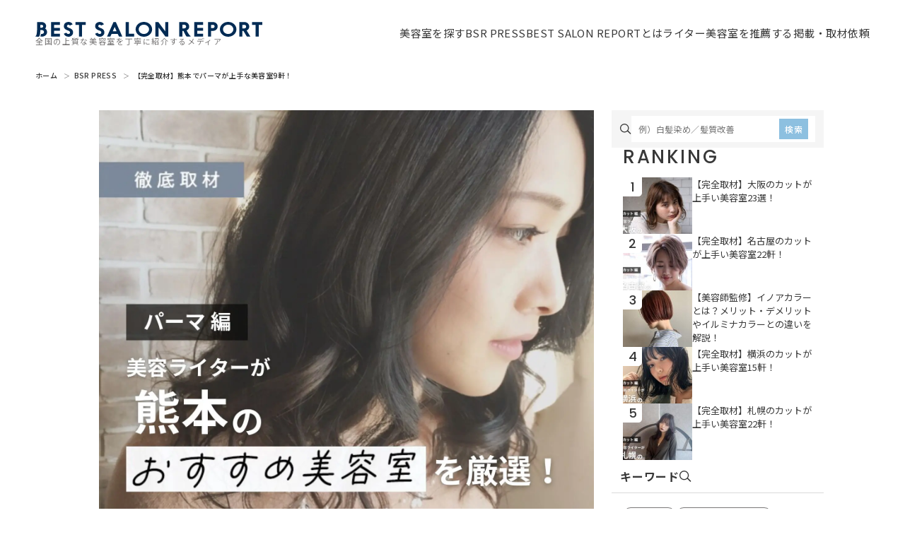

--- FILE ---
content_type: text/html; charset=UTF-8
request_url: https://www.bestsalonreport.jp/press/30027/
body_size: 45736
content:

<!DOCTYPE html>
<html lang="ja">
<head>
<meta charset="UTF-8">

<meta name="viewport" content="width=device-width">
<script>let w=screen.width,d;if(751>w)d='375';else d='1200';document.querySelector("meta[name='viewport']").setAttribute("content",'width='+d+',viewport-fit=cover');</script>


<title>【完全取材】熊本でパーマが上手な美容室9軒！ | BSR PRESS | 人気美容室情報 ベストサロンレポート</title>
<meta name="description" content="パーマをかけると朝のお手入れがとてもラクになります。熊本にはパーマが上手な美容室が多く、期待以上の仕上がりになること間違いなし。今回は、再現性が高く雰囲気に合ったパーマをかけてくれる実力派の美容室9軒に、取材協力いただきました。ワンランク上…">
<meta property="og:type" content="article">
<meta property="og:title" content="【完全取材】熊本でパーマが上手な美容室9軒！ | BSR PRESS | 人気美容室情報 ベストサロンレポート">
<meta property="og:description" content="パーマをかけると朝のお手入れがとてもラクになります。熊本にはパーマが上手な美容室が多く、期待以上の仕上がりになること間違いなし。今回は、再現性が高く雰囲気に合ったパーマをかけてくれる実力派の美容室9軒に、取材協力いただきました。ワンランク上…">
<meta property="og:image" content="https://www.bestsalonreport.jp/press/wp-content/uploads/sites/2/2021/12/kumamoto-perm-noahs-ark-neweyecatch-202408-860x400.jpg">
<meta property="og:url" content="https://www.bestsalonreport.jp/press/30027/">
<meta property="fb:app_id" content="146137822233928">
<meta name="twitter:card" content="summary_large_image">
<meta name="twitter:url" content="https://www.bestsalonreport.jp/press/30027/">

<meta name="msapplication-config" content="/common/images/favicon/browserconfig.xml">
<meta name="msapplication-TileColor" content="#fff">
<meta name="msapplication-TileImage" content="/common/images/favicon/mstile-144x144.png">
<meta name="theme-color" content="#fff">
<link rel="dns-prefetch" href="//pagead2.googlesyndication.com">
<link rel="icon" type="image/x-icon" href="/common/images/favicon/favicon.ico">
<link rel="apple-touch-icon" sizes="180x180" href="/common/images/favicon/apple-touch-icon-180x180.png">
<link rel="mask-icon" href="/common/images/favicon/safari-icon.svg" color="#fff" />
<link rel="icon" type="image/png" sizes="192x192" href="/common/images/favicon/android-chrome-192x192.png">
<link rel="manifest" href="/common/images/favicon/manifest.json">
<link rel="alternate" hreflang="ja-JP" href="https://www.bestsalonreport.jp/press/30027/">

<!-- <link rel="preload" as="style" href="/common/css/icomoon.css?1674184962" onload="this.onload=null;this.rel='stylesheet'"> -->
<style type="text/css">
</style>


<!-- Google Tag Manager -->
<script>
(function(w,d,s,l,i){w[l]=w[l]||[];w[l].push({'gtm.start':
new Date().getTime(),event:'gtm.js'});var f=d.getElementsByTagName(s)[0],
j=d.createElement(s),dl=l!='dataLayer'?'&l='+l:'';j.async=true;j.src=
'https://www.googletagmanager.com/gtm.js?id='+i+dl;f.parentNode.insertBefore(j,f);
})(window,document,'script','dataLayer','GTM-W95GKSD');
</script>
<!-- End Google Tag Manager -->

<!-- Global site tag (gtag.js) - Google Analytics -->
<script src="https://www.googletagmanager.com/gtag/js?id=UA-39764491-1" async></script>
<script>
  window.dataLayer = window.dataLayer || [];
  function gtag(){dataLayer.push(arguments);}
  gtag('js', new Date());

  gtag('config', 'UA-39764491-1');
  gtag('config', 'AW-988745308');
</script>

<!-- Event snippet for web予約 conversion page
In your html page, add the snippet and call gtag_report_conversion when someone clicks on the chosen link or button. -->
<script>
function gtag_report_conversion_reserve(url, device) {
  let opened = false;

  const callback = function () {
    if (opened) return; // 2回目以降の実行を防ぐ
    opened = true;

    if (device === 'PC') {
      if (typeof url !== 'undefined') {
        window.open(url, '_blank');
      }
    }
  };

  gtag('event', 'conversion', {
    'send_to': 'AW-988745308/zhsTCJ7-22kQ3Jy81wM',
    'event_callback': callback
  });

  // タグ送信に失敗した時のために、1秒後に強制実行（Google推奨）
  setTimeout(callback, 1000);
}
</script>

<!-- Event snippet for 電話発信 conversion page
In your html page, add the snippet and call gtag_report_conversion when someone clicks on the chosen link or button. -->
<script>
function gtag_report_conversion_tel(url) {
  var callback = function () {
    if (typeof url != 'undefined') {
      window.location = url;
    }
  };
  gtag('event', 'conversion', {
      'send_to': 'AW-988745308/Al8wCLyT3GkQ3Jy81wM',
      'event_callback': callback
  });
}
</script>

<!-- User Insight クリックコンバージョン -->
<script type="text/javascript">
function UiLinkConversion(link, conv) {
  try {
    conv['allow_duplicate'] = '1';
    _uiconv.push(conv);
  } catch(err) {}
  setTimeout(function() {
    document.location.href = link.href;
  }, 100);
}
</script>

<!--
<script src="//pagead2.googlesyndication.com/pagead/js/adsbygoogle.js" async></script>
<script>
     (adsbygoogle = window.adsbygoogle || []).push({
          google_ad_client: "ca-pub-5500650115787269",
          enable_page_level_ads: true
     });
</script> -->


<meta name='robots' content='max-image-preview:large' />
	<style>img:is([sizes="auto" i], [sizes^="auto," i]) { contain-intrinsic-size: 3000px 1500px }</style>
	<style id='classic-theme-styles-inline-css' type='text/css'>
/*! This file is auto-generated */
.wp-block-button__link{color:#fff;background-color:#32373c;border-radius:9999px;box-shadow:none;text-decoration:none;padding:calc(.667em + 2px) calc(1.333em + 2px);font-size:1.125em}.wp-block-file__button{background:#32373c;color:#fff;text-decoration:none}
</style>
<style id='global-styles-inline-css' type='text/css'>
:root{--wp--preset--aspect-ratio--square: 1;--wp--preset--aspect-ratio--4-3: 4/3;--wp--preset--aspect-ratio--3-4: 3/4;--wp--preset--aspect-ratio--3-2: 3/2;--wp--preset--aspect-ratio--2-3: 2/3;--wp--preset--aspect-ratio--16-9: 16/9;--wp--preset--aspect-ratio--9-16: 9/16;--wp--preset--color--black: #000000;--wp--preset--color--cyan-bluish-gray: #abb8c3;--wp--preset--color--white: #ffffff;--wp--preset--color--pale-pink: #f78da7;--wp--preset--color--vivid-red: #cf2e2e;--wp--preset--color--luminous-vivid-orange: #ff6900;--wp--preset--color--luminous-vivid-amber: #fcb900;--wp--preset--color--light-green-cyan: #7bdcb5;--wp--preset--color--vivid-green-cyan: #00d084;--wp--preset--color--pale-cyan-blue: #8ed1fc;--wp--preset--color--vivid-cyan-blue: #0693e3;--wp--preset--color--vivid-purple: #9b51e0;--wp--preset--gradient--vivid-cyan-blue-to-vivid-purple: linear-gradient(135deg,rgba(6,147,227,1) 0%,rgb(155,81,224) 100%);--wp--preset--gradient--light-green-cyan-to-vivid-green-cyan: linear-gradient(135deg,rgb(122,220,180) 0%,rgb(0,208,130) 100%);--wp--preset--gradient--luminous-vivid-amber-to-luminous-vivid-orange: linear-gradient(135deg,rgba(252,185,0,1) 0%,rgba(255,105,0,1) 100%);--wp--preset--gradient--luminous-vivid-orange-to-vivid-red: linear-gradient(135deg,rgba(255,105,0,1) 0%,rgb(207,46,46) 100%);--wp--preset--gradient--very-light-gray-to-cyan-bluish-gray: linear-gradient(135deg,rgb(238,238,238) 0%,rgb(169,184,195) 100%);--wp--preset--gradient--cool-to-warm-spectrum: linear-gradient(135deg,rgb(74,234,220) 0%,rgb(151,120,209) 20%,rgb(207,42,186) 40%,rgb(238,44,130) 60%,rgb(251,105,98) 80%,rgb(254,248,76) 100%);--wp--preset--gradient--blush-light-purple: linear-gradient(135deg,rgb(255,206,236) 0%,rgb(152,150,240) 100%);--wp--preset--gradient--blush-bordeaux: linear-gradient(135deg,rgb(254,205,165) 0%,rgb(254,45,45) 50%,rgb(107,0,62) 100%);--wp--preset--gradient--luminous-dusk: linear-gradient(135deg,rgb(255,203,112) 0%,rgb(199,81,192) 50%,rgb(65,88,208) 100%);--wp--preset--gradient--pale-ocean: linear-gradient(135deg,rgb(255,245,203) 0%,rgb(182,227,212) 50%,rgb(51,167,181) 100%);--wp--preset--gradient--electric-grass: linear-gradient(135deg,rgb(202,248,128) 0%,rgb(113,206,126) 100%);--wp--preset--gradient--midnight: linear-gradient(135deg,rgb(2,3,129) 0%,rgb(40,116,252) 100%);--wp--preset--font-size--small: 13px;--wp--preset--font-size--medium: 20px;--wp--preset--font-size--large: 36px;--wp--preset--font-size--x-large: 42px;--wp--preset--spacing--20: 0.44rem;--wp--preset--spacing--30: 0.67rem;--wp--preset--spacing--40: 1rem;--wp--preset--spacing--50: 1.5rem;--wp--preset--spacing--60: 2.25rem;--wp--preset--spacing--70: 3.38rem;--wp--preset--spacing--80: 5.06rem;--wp--preset--shadow--natural: 6px 6px 9px rgba(0, 0, 0, 0.2);--wp--preset--shadow--deep: 12px 12px 50px rgba(0, 0, 0, 0.4);--wp--preset--shadow--sharp: 6px 6px 0px rgba(0, 0, 0, 0.2);--wp--preset--shadow--outlined: 6px 6px 0px -3px rgba(255, 255, 255, 1), 6px 6px rgba(0, 0, 0, 1);--wp--preset--shadow--crisp: 6px 6px 0px rgba(0, 0, 0, 1);}:where(.is-layout-flex){gap: 0.5em;}:where(.is-layout-grid){gap: 0.5em;}body .is-layout-flex{display: flex;}.is-layout-flex{flex-wrap: wrap;align-items: center;}.is-layout-flex > :is(*, div){margin: 0;}body .is-layout-grid{display: grid;}.is-layout-grid > :is(*, div){margin: 0;}:where(.wp-block-columns.is-layout-flex){gap: 2em;}:where(.wp-block-columns.is-layout-grid){gap: 2em;}:where(.wp-block-post-template.is-layout-flex){gap: 1.25em;}:where(.wp-block-post-template.is-layout-grid){gap: 1.25em;}.has-black-color{color: var(--wp--preset--color--black) !important;}.has-cyan-bluish-gray-color{color: var(--wp--preset--color--cyan-bluish-gray) !important;}.has-white-color{color: var(--wp--preset--color--white) !important;}.has-pale-pink-color{color: var(--wp--preset--color--pale-pink) !important;}.has-vivid-red-color{color: var(--wp--preset--color--vivid-red) !important;}.has-luminous-vivid-orange-color{color: var(--wp--preset--color--luminous-vivid-orange) !important;}.has-luminous-vivid-amber-color{color: var(--wp--preset--color--luminous-vivid-amber) !important;}.has-light-green-cyan-color{color: var(--wp--preset--color--light-green-cyan) !important;}.has-vivid-green-cyan-color{color: var(--wp--preset--color--vivid-green-cyan) !important;}.has-pale-cyan-blue-color{color: var(--wp--preset--color--pale-cyan-blue) !important;}.has-vivid-cyan-blue-color{color: var(--wp--preset--color--vivid-cyan-blue) !important;}.has-vivid-purple-color{color: var(--wp--preset--color--vivid-purple) !important;}.has-black-background-color{background-color: var(--wp--preset--color--black) !important;}.has-cyan-bluish-gray-background-color{background-color: var(--wp--preset--color--cyan-bluish-gray) !important;}.has-white-background-color{background-color: var(--wp--preset--color--white) !important;}.has-pale-pink-background-color{background-color: var(--wp--preset--color--pale-pink) !important;}.has-vivid-red-background-color{background-color: var(--wp--preset--color--vivid-red) !important;}.has-luminous-vivid-orange-background-color{background-color: var(--wp--preset--color--luminous-vivid-orange) !important;}.has-luminous-vivid-amber-background-color{background-color: var(--wp--preset--color--luminous-vivid-amber) !important;}.has-light-green-cyan-background-color{background-color: var(--wp--preset--color--light-green-cyan) !important;}.has-vivid-green-cyan-background-color{background-color: var(--wp--preset--color--vivid-green-cyan) !important;}.has-pale-cyan-blue-background-color{background-color: var(--wp--preset--color--pale-cyan-blue) !important;}.has-vivid-cyan-blue-background-color{background-color: var(--wp--preset--color--vivid-cyan-blue) !important;}.has-vivid-purple-background-color{background-color: var(--wp--preset--color--vivid-purple) !important;}.has-black-border-color{border-color: var(--wp--preset--color--black) !important;}.has-cyan-bluish-gray-border-color{border-color: var(--wp--preset--color--cyan-bluish-gray) !important;}.has-white-border-color{border-color: var(--wp--preset--color--white) !important;}.has-pale-pink-border-color{border-color: var(--wp--preset--color--pale-pink) !important;}.has-vivid-red-border-color{border-color: var(--wp--preset--color--vivid-red) !important;}.has-luminous-vivid-orange-border-color{border-color: var(--wp--preset--color--luminous-vivid-orange) !important;}.has-luminous-vivid-amber-border-color{border-color: var(--wp--preset--color--luminous-vivid-amber) !important;}.has-light-green-cyan-border-color{border-color: var(--wp--preset--color--light-green-cyan) !important;}.has-vivid-green-cyan-border-color{border-color: var(--wp--preset--color--vivid-green-cyan) !important;}.has-pale-cyan-blue-border-color{border-color: var(--wp--preset--color--pale-cyan-blue) !important;}.has-vivid-cyan-blue-border-color{border-color: var(--wp--preset--color--vivid-cyan-blue) !important;}.has-vivid-purple-border-color{border-color: var(--wp--preset--color--vivid-purple) !important;}.has-vivid-cyan-blue-to-vivid-purple-gradient-background{background: var(--wp--preset--gradient--vivid-cyan-blue-to-vivid-purple) !important;}.has-light-green-cyan-to-vivid-green-cyan-gradient-background{background: var(--wp--preset--gradient--light-green-cyan-to-vivid-green-cyan) !important;}.has-luminous-vivid-amber-to-luminous-vivid-orange-gradient-background{background: var(--wp--preset--gradient--luminous-vivid-amber-to-luminous-vivid-orange) !important;}.has-luminous-vivid-orange-to-vivid-red-gradient-background{background: var(--wp--preset--gradient--luminous-vivid-orange-to-vivid-red) !important;}.has-very-light-gray-to-cyan-bluish-gray-gradient-background{background: var(--wp--preset--gradient--very-light-gray-to-cyan-bluish-gray) !important;}.has-cool-to-warm-spectrum-gradient-background{background: var(--wp--preset--gradient--cool-to-warm-spectrum) !important;}.has-blush-light-purple-gradient-background{background: var(--wp--preset--gradient--blush-light-purple) !important;}.has-blush-bordeaux-gradient-background{background: var(--wp--preset--gradient--blush-bordeaux) !important;}.has-luminous-dusk-gradient-background{background: var(--wp--preset--gradient--luminous-dusk) !important;}.has-pale-ocean-gradient-background{background: var(--wp--preset--gradient--pale-ocean) !important;}.has-electric-grass-gradient-background{background: var(--wp--preset--gradient--electric-grass) !important;}.has-midnight-gradient-background{background: var(--wp--preset--gradient--midnight) !important;}.has-small-font-size{font-size: var(--wp--preset--font-size--small) !important;}.has-medium-font-size{font-size: var(--wp--preset--font-size--medium) !important;}.has-large-font-size{font-size: var(--wp--preset--font-size--large) !important;}.has-x-large-font-size{font-size: var(--wp--preset--font-size--x-large) !important;}
:where(.wp-block-post-template.is-layout-flex){gap: 1.25em;}:where(.wp-block-post-template.is-layout-grid){gap: 1.25em;}
:where(.wp-block-columns.is-layout-flex){gap: 2em;}:where(.wp-block-columns.is-layout-grid){gap: 2em;}
:root :where(.wp-block-pullquote){font-size: 1.5em;line-height: 1.6;}
</style>
<link rel='stylesheet' id='slb_core-css' href='https://www.bestsalonreport.jp/press/wp-content/plugins/simple-lightbox/client/css/app.css?ver=2.9.4' type='text/css' media='all' />
                <script>
                    var ajaxUrl = 'https://www.bestsalonreport.jp/press/wp-admin/admin-ajax.php';
                </script>
        





<link rel="preconnect" href="https://fonts.googleapis.com">
<link rel="preconnect" href="https://fonts.gstatic.com" crossorigin>
<link href="https://fonts.googleapis.com/css2?family=Poppins:wght@400;500;600&family=Noto+Sans+JP:wght@400;500;700&display=swap" rel="stylesheet">

<style type="text/css">
/* critical */
html,body,div,span,applet,object,iframe,h1,h2,h3,h4,h5,h6,p,blockquote,pre,a,abbr,acronym,address,big,cite,code,del,dfn,em,img,ins,kbd,q,s,samp,small,strike,strong,sub,sup,tt,var,b,u,i,center,dl,dt,dd,ol,ul,li,fieldset,form,label,legend,table,caption,tbody,tfoot,thead,tr,th,td,article,aside,canvas,details,embed,figure,figcaption,footer,header,hgroup,menu,nav,output,ruby,section,summary,time,mark,audio,video{margin:0;padding:0;border:0;font:inherit;font-size:100%;vertical-align:baseline}html{line-height:1}.grecaptcha-badge{visibility:hidden}ol,ul{list-style:none}table{border-collapse:collapse;border-spacing:0}caption,th,td{text-align:left;font-weight:normal;vertical-align:middle}q,blockquote{quotes:none}qbefore,qafter,blockquotebefore,blockquoteafter{content:"";content:none}a img{border:none}a{-webkit-tap-highlight-color:rgba(0,0,0,0);text-decoration:none}a:visited{color:inherit}article,aside,details,figcaption,figure,footer,header,hgroup,main,menu,nav,section,summary{display:block}img{max-width:100%;vertical-align:bottom;border:none}input,button,select,textarea{-webkit-appearance:none;-moz-appearance:none;appearance:none;background:rgba(0,0,0,0);border:none;border-radius:0;font:inherit;outline:none}textarea{resize:vertical}input[type=submit],input[type=button],label,button,select{cursor:pointer}select::-ms-expand{display:none}*,*:before,*:after{-webkit-box-sizing:border-box;-o-box-sizing:border-box;-ms-box-sizing:border-box;box-sizing:border-box}body{font-family:"Noto Sans JP",sans-serif;font-style:normal;font-size:15px;line-height:1.5em;color:#383838;min-height:-webkit-fill-available}body .l-header,body .l-wrap,body .l-footer{opacity:0;-webkit-animation-name:bodyFadeIn;animation-name:bodyFadeIn;-webkit-animation-duration:.2s;animation-duration:.2s;-webkit-animation-delay:.1s;animation-delay:.1s;-webkit-animation-iteration-count:1;animation-iteration-count:1;-webkit-animation-fill-mode:forwards;animation-fill-mode:forwards}body.is-fadeOut .l-header,body.is-fadeOut .l-wrap,body.is-fadeOut .l-footer{-webkit-animation-name:bodyFadeOut;animation-name:bodyFadeOut;-webkit-animation-delay:0s;animation-delay:0s;-webkit-animation-duration:.1s;animation-duration:.1s;-webkit-animation-iteration-count:1;animation-iteration-count:1;-webkit-animation-fill-mode:both;animation-fill-mode:both}html{height:-webkit-fill-available}b,strong{font-weight:400}a{-webkit-transition:all .2s;transition:all .2s;color:#383838}a:hover{text-decoration:none}a:link{color:inherit}.l-header{position:fixed;top:0;left:0;width:100%;z-index:5;background:#fff;-webkit-transition:all .5s;transition:all .5s;height:94px}.is-scroll .l-header{-webkit-box-shadow:0px 0px 19px 1px rgba(0,0,0,.1);box-shadow:0px 0px 19px 1px rgba(0,0,0,.1)}.l-header__inner{display:-webkit-box;display:-ms-flexbox;display:flex;-webkit-box-align:center;-ms-flex-align:center;align-items:center;-webkit-box-pack:justify;-ms-flex-pack:justify;justify-content:space-between;padding:0 50px;height:100%;width:100%}.l-header__logo{height:auto;display:-webkit-box;display:-ms-flexbox;display:flex;-webkit-box-orient:vertical;-webkit-box-direction:normal;-ms-flex-direction:column;flex-direction:column;gap:8px}.l-header__logo-text{display:block;color:#797777;font-size:11px;line-height:110%;letter-spacing:.15em}.l-wrap{width:100%;position:relative;padding-top:94px}.l-column{display:-webkit-box;display:-ms-flexbox;display:flex;gap:40px;padding-bottom:84px}.l-column._article{padding:0 40px;position:relative;-ms-flex-wrap:wrap;flex-wrap:wrap;-webkit-box-pack:center;-ms-flex-pack:center;justify-content:center}.l-column._no-padding{padding-bottom:0}.l-column__left{width:750px;max-width:calc(100% - 340px)}.l-column__left .c-title:first-child{padding-top:32px}.l-column__right{width:300px;-ms-flex-negative:0;flex-shrink:0;display:-webkit-box;display:-ms-flexbox;display:flex;-webkit-box-orient:vertical;-webkit-box-direction:normal;-ms-flex-direction:column;flex-direction:column;gap:24px}.u-hidden{display:none}:root{--swiper-theme-color: #ccc}.swiper-container{margin-left:auto;margin-right:auto;position:relative;overflow:hidden;list-style:none;padding:0;z-index:1}.swiper-container-vertical>.swiper-wrapper{-webkit-box-orient:vertical;-webkit-box-direction:normal;-ms-flex-direction:column;flex-direction:column}.swiper-wrapper{position:relative;width:100%;height:100%;z-index:1;display:-webkit-box;display:-ms-flexbox;display:flex;-webkit-transition-property:-webkit-transform;transition-property:-webkit-transform;transition-property:transform;transition-property:transform,-webkit-transform;-webkit-box-sizing:content-box;box-sizing:content-box}.swiper-container-android .swiper-slide,.swiper-wrapper{-webkit-transform:translate3d(0px, 0, 0);transform:translate3d(0px, 0, 0)}.swiper-container-multirow>.swiper-wrapper{-ms-flex-wrap:wrap;flex-wrap:wrap}.swiper-container-multirow-column>.swiper-wrapper{-ms-flex-wrap:wrap;flex-wrap:wrap;-webkit-box-orient:vertical;-webkit-box-direction:normal;-ms-flex-direction:column;flex-direction:column}.swiper-container-free-mode>.swiper-wrapper{-webkit-transition-timing-function:ease-out;transition-timing-function:ease-out;margin:0 auto}.swiper-slide{-ms-flex-negative:0;flex-shrink:0;width:100%;height:100%;position:relative;-webkit-transition-property:-webkit-transform;transition-property:-webkit-transform;transition-property:transform;transition-property:transform,-webkit-transform;-webkit-transition:all .3s ease-in-out;transition:all .3s ease-in-out}.swiper-slide-invisible-blank{visibility:hidden}.swiper-container-autoheight,.swiper-container-autoheight .swiper-slide{height:auto}.swiper-container-autoheight .swiper-wrapper{-webkit-box-align:start;-ms-flex-align:start;align-items:flex-start;-webkit-transition-property:height,-webkit-transform;transition-property:height,-webkit-transform;transition-property:transform,height;transition-property:transform,height,-webkit-transform}.swiper-container-3d{-webkit-perspective:1200px;perspective:1200px}.swiper-container-3d .swiper-wrapper,.swiper-container-3d .swiper-slide,.swiper-container-3d .swiper-slide-shadow-left,.swiper-container-3d .swiper-slide-shadow-right,.swiper-container-3d .swiper-slide-shadow-top,.swiper-container-3d .swiper-slide-shadow-bottom,.swiper-container-3d .swiper-cube-shadow{-webkit-transform-style:preserve-3d;transform-style:preserve-3d}.swiper-container-3d .swiper-slide-shadow-left,.swiper-container-3d .swiper-slide-shadow-right,.swiper-container-3d .swiper-slide-shadow-top,.swiper-container-3d .swiper-slide-shadow-bottom{position:absolute;left:0;top:0;width:100%;height:100%;pointer-events:none;z-index:10}.swiper-container-3d .swiper-slide-shadow-left{background-image:-webkit-gradient(linear, right top, left top, from(rgba(0, 0, 0, 0.5)), to(rgba(0, 0, 0, 0)));background-image:linear-gradient(to left, rgba(0, 0, 0, 0.5), rgba(0, 0, 0, 0))}.swiper-container-3d .swiper-slide-shadow-right{background-image:-webkit-gradient(linear, left top, right top, from(rgba(0, 0, 0, 0.5)), to(rgba(0, 0, 0, 0)));background-image:linear-gradient(to right, rgba(0, 0, 0, 0.5), rgba(0, 0, 0, 0))}.swiper-container-3d .swiper-slide-shadow-top{background-image:-webkit-gradient(linear, left bottom, left top, from(rgba(0, 0, 0, 0.5)), to(rgba(0, 0, 0, 0)));background-image:linear-gradient(to top, rgba(0, 0, 0, 0.5), rgba(0, 0, 0, 0))}.swiper-container-3d .swiper-slide-shadow-bottom{background-image:-webkit-gradient(linear, left top, left bottom, from(rgba(0, 0, 0, 0.5)), to(rgba(0, 0, 0, 0)));background-image:linear-gradient(to bottom, rgba(0, 0, 0, 0.5), rgba(0, 0, 0, 0))}.swiper-container-css-mode>.swiper-wrapper{overflow:auto;scrollbar-width:none;-ms-overflow-style:none}.swiper-container-css-mode>.swiper-wrapper::-webkit-scrollbar{display:none}.swiper-container-css-mode>.swiper-wrapper>.swiper-slide{scroll-snap-align:start start}.swiper-container-horizontal.swiper-container-css-mode>.swiper-wrapper{-ms-scroll-snap-type:x mandatory;scroll-snap-type:x mandatory}.swiper-container-vertical.swiper-container-css-mode>.swiper-wrapper{-ms-scroll-snap-type:y mandatory;scroll-snap-type:y mandatory}.swiper-button-prev,.swiper-button-next{position:absolute;display:-webkit-box;display:-ms-flexbox;display:flex;-webkit-box-align:center;-ms-flex-align:center;align-items:center;-webkit-box-pack:center;-ms-flex-pack:center;justify-content:center;background:#222;top:70px;border-radius:50%;z-index:1;cursor:pointer}.swiper-pagination{display:-webkit-box;display:-ms-flexbox;display:flex;-webkit-box-pack:center;-ms-flex-pack:center;justify-content:center}.swiper{position:relative}.swiper-button-prev,.swiper-button-next{background:none;position:absolute;top:50%;-webkit-transform:translateY(-50%);transform:translateY(-50%);display:block;-webkit-transition:all .2s;transition:all .2s;width:20px;height:20px}.swiper-button-prev img{-webkit-transform:rotate(180deg);transform:rotate(180deg)}.swiper-button-next{right:0}.swiper-initialized+.swiper-button-prev{display:block}.swiper-initialized+.swiper-button-prev+.swiper-button-next{display:block}.swiper-pagination{bottom:20px;position:absolute;width:100%;z-index:1;bottom:15px;gap:22px}.swiper-pagination-bullet{width:7px;height:7px;font-size:7px;background:none;border:1px solid #ccc;border-radius:50%;display:block}.swiper-pagination-bullet.swiper-pagination-bullet-active{background:#fff}.swiper-pagination._pagination-mainvisual{bottom:12px;gap:12px;position:absolute}.swiper-pagination._pagination-mainvisual .swiper-pagination-bullet{width:36px;height:2px;border-radius:0;background:#fff;border:none}.swiper-pagination._pagination-mainvisual .swiper-pagination-bullet.swiper-pagination-bullet-active{background:#f18d02}.swiper-pagination._pagination-recommend{gap:0;position:static;-ms-flex-wrap:wrap;flex-wrap:wrap}.swiper-pagination._pagination-recommend .swiper-pagination-bullet{width:7px;height:7px;border-radius:50%;background:#e4e4e4;border:none}.swiper-pagination._pagination-recommend .swiper-pagination-bullet.swiper-pagination-bullet-active{background:#012b54}.swiper-pagination-bullets-dynamic{overflow:hidden;font-size:0;display:block;margin:0 auto;position:static;-webkit-transform:unset;transform:unset}.swiper-pagination-bullets-dynamic .swiper-pagination-bullet{-webkit-transform:scale(0.33);transform:scale(0.33);position:relative;display:inline-block}.swiper-pagination-bullets-dynamic .swiper-pagination-bullet-active{-webkit-transform:scale(1);transform:scale(1)}.swiper-pagination-bullets-dynamic .swiper-pagination-bullet-active-main{-webkit-transform:scale(1);transform:scale(1)}.swiper-pagination-bullets-dynamic .swiper-pagination-bullet-active-prev{-webkit-transform:scale(0.66);transform:scale(0.66)}.swiper-pagination-bullets-dynamic .swiper-pagination-bullet-active-prev-prev{-webkit-transform:scale(0.33);transform:scale(0.33)}.swiper-pagination-bullets-dynamic .swiper-pagination-bullet-active-next{-webkit-transform:scale(0.66);transform:scale(0.66)}.swiper-pagination-bullets-dynamic .swiper-pagination-bullet-active-next-next{-webkit-transform:scale(0.33);transform:scale(0.33)}.swiper-pagination-vertical.swiper-pagination-bullets.swiper-pagination-bullets-dynamic,.swiper-vertical>.swiper-pagination-bullets.swiper-pagination-bullets-dynamic{top:50%;-webkit-transform:translateY(-50%);transform:translateY(-50%);width:8px}.swiper-pagination-vertical.swiper-pagination-bullets.swiper-pagination-bullets-dynamic .swiper-pagination-bullet,.swiper-vertical>.swiper-pagination-bullets.swiper-pagination-bullets-dynamic .swiper-pagination-bullet{display:inline-block;-webkit-transition:.2s top,.2s -webkit-transform;transition:.2s top,.2s -webkit-transform;transition:.2s transform,.2s top;transition:.2s transform,.2s top,.2s -webkit-transform}.swiper-horizontal>.swiper-pagination-bullets .swiper-pagination-bullet,.swiper-pagination-horizontal.swiper-pagination-bullets .swiper-pagination-bullet{margin:0 4px}.swiper-horizontal>.swiper-pagination-bullets.swiper-pagination-bullets-dynamic,.swiper-pagination-horizontal.swiper-pagination-bullets.swiper-pagination-bullets-dynamic{white-space:nowrap}.swiper-horizontal>.swiper-pagination-bullets.swiper-pagination-bullets-dynamic .swiper-pagination-bullet,.swiper-pagination-horizontal.swiper-pagination-bullets.swiper-pagination-bullets-dynamic .swiper-pagination-bullet{-webkit-transition:.2s left,.2s -webkit-transform;transition:.2s left,.2s -webkit-transform;transition:.2s transform,.2s left;transition:.2s transform,.2s left,.2s -webkit-transform}.swiper-horizontal.swiper-rtl>.swiper-pagination-bullets-dynamic .swiper-pagination-bullet{-webkit-transition:.2s right,.2s -webkit-transform;transition:.2s right,.2s -webkit-transform;transition:.2s transform,.2s right;transition:.2s transform,.2s right,.2s -webkit-transform}.p-mainvisual{overflow:hidden;width:100%}.p-mainvisual__inner{max-width:1151px;height:515px;margin:0 auto;display:-webkit-box;display:-ms-flexbox;display:flex;-webkit-box-orient:vertical;-webkit-box-direction:normal;-ms-flex-direction:column;flex-direction:column;-webkit-box-pack:end;-ms-flex-pack:end;justify-content:flex-end;position:relative}.p-mainvisual__video{width:785px;height:515px;position:absolute;left:393px;top:0;overflow:hidden}.p-mainvisual__video video{font-family:"object-fit:cover";-o-object-fit:cover;object-fit:cover;display:block;width:100%;height:100%;-webkit-transform:scale(1.01);transform:scale(1.01)}.p-mainvisual__texts{position:relative;padding:40px 20px}.p-mainvisual__title-label{color:#8dc0e0;font-family:"Poppins",sans-serif;font-weight:500;font-size:12px;line-height:1em;letter-spacing:.05em;display:block;margin-bottom:12px}.p-mainvisual__title{color:#383838;font-weight:700;font-size:28px;line-height:160%;letter-spacing:.15em;margin-bottom:12px}.p-mainvisual__title-1{display:block}.p-mainvisual__title-2{display:block}.p-mainvisual__text{font-weight:400;font-size:12px;line-height:210%;letter-spacing:.1em;color:#797777}.p-mainvisual__bottom-logo{margin:0 auto;display:block}.p-menu{display:-webkit-box;display:-ms-flexbox;display:flex;-webkit-box-align:center;-ms-flex-align:center;align-items:center;height:100%}.p-menu__inner{font-size:15px;gap:1.9em;display:-webkit-box;display:-ms-flexbox;display:flex;-webkit-box-align:center;-ms-flex-align:center;align-items:center}.p-menu__lists{display:-webkit-box;display:-ms-flexbox;display:flex;-webkit-box-align:center;-ms-flex-align:center;align-items:center;gap:1.5em;margin-left:2em}.p-menu__link{font-weight:400;font-size:15px;letter-spacing:.03em;color:#383838;white-space:nowrap}.p-menu__link:hover{opacity:.5}.p-menu__contact-button{position:absolute;top:0;right:0;display:none;background:#fbc200;-webkit-box-align:center;-ms-flex-align:center;align-items:center;-webkit-box-pack:center;-ms-flex-pack:center;justify-content:center;width:50px;height:50px;-webkit-transition:all .5s;transition:all .5s;cursor:pointer}.p-menu__button{display:none}@media screen and (min-width: 751px)and (max-width: 1225px){.l-header__inner{padding:0 20px}.p-menu__lists{gap:1em}.p-menu__link{font-size:1.2vw}}@media screen and (min-width: 751px)and (max-width: 900px){.l-header__logo-text{font-size:1.2vw}}@media screen and (min-width: 751px){.u-pc-none{display:none !important}}@media screen and (max-width: 900px){body{overflow-y:scroll;-ms-overflow-style:none;scrollbar-width:none}body::-webkit-scrollbar{display:none}body{min-width:375px}}@media screen and (max-width: 750px){.l-header{height:66px}.is-home.is-scroll .l-header{background:#fff}.l-header__inner{padding:0 0 0 24px}.l-header__logo{position:relative;z-index:1}.l-header__logo img{width:230px}.l-header__logo-text{font-size:9px}.l-wrap{padding-top:66px}.l-column._article{padding:0 16px}.l-column._article .l-column__left{-webkit-box-ordinal-group:2;-ms-flex-order:1;order:1}.l-column._article .l-column__right{-webkit-box-ordinal-group:4;-ms-flex-order:3;order:3}.l-column._article .c-recommend-wrap{-webkit-box-ordinal-group:3;-ms-flex-order:2;order:2}.l-column{gap:50px;-webkit-box-orient:vertical;-webkit-box-direction:normal;-ms-flex-direction:column;flex-direction:column;padding-bottom:16px}.l-column__left{width:100%;max-width:100%}.l-column__right{width:calc(100% + 32px);margin-left:-16px;gap:32px}.u-sp-wide{width:calc(100% + 32px);margin-left:-16px}.u-sp-none{display:none !important}.swiper-pagination._pagination-recommend{-webkit-transform:translateY(-40px);transform:translateY(-40px)}.p-mainvisual__inner{height:auto}.p-mainvisual__video{width:100%;height:454px;position:static}.p-mainvisual__texts{padding:24px 16px}.p-mainvisual__title-label{margin-bottom:16px}.p-mainvisual__title{margin-bottom:16px}.p-mainvisual__title-1{letter-spacing:.13em;margin-bottom:16px}.p-mainvisual__title-2{font-size:17px;line-height:1.6em}.p-menu{-webkit-transition:all .5s;transition:all .5s;top:66px;background:rgba(0,0,0,0);pointer-events:none;position:fixed;-webkit-box-orient:vertical;-webkit-box-direction:normal;-ms-flex-direction:column;flex-direction:column;-webkit-box-pack:start;-ms-flex-pack:start;justify-content:flex-start;-webkit-box-align:start;-ms-flex-align:start;align-items:flex-start;width:100%;height:0;overflow:hidden;top:0;left:0;padding:66px 0 0}.p-menu *{pointer-events:none}.p-menu__inner{-webkit-box-orient:vertical;-webkit-box-direction:normal;-ms-flex-direction:column;flex-direction:column;background:#fff;display:-webkit-box;display:-ms-flexbox;display:flex;-webkit-box-pack:start;-ms-flex-pack:start;justify-content:flex-start;-webkit-box-align:start;-ms-flex-align:start;align-items:flex-start;-ms-flex-wrap:nowrap;flex-wrap:nowrap;gap:0;width:100%;height:auto;padding:0;z-index:1}.p-menu__lists{-webkit-box-orient:vertical;-webkit-box-direction:normal;-ms-flex-direction:column;flex-direction:column;text-align:center;margin-left:0;display:-webkit-box;display:-ms-flexbox;display:flex;-ms-flex-wrap:wrap;flex-wrap:wrap;gap:0;width:100%}.p-menu__list{border-bottom:1px solid #dadada;width:100%}.p-menu__link{font-size:14px;color:#383838 !important;display:-webkit-box;display:-ms-flexbox;display:flex;-webkit-box-align:center;-ms-flex-align:center;align-items:center;-webkit-box-pack:justify;-ms-flex-pack:justify;justify-content:space-between;padding:0 12px;height:50px}.p-menu__link:after{content:"";display:block;background:url('data:image/svg+xml;utf8,<svg width="7" height="11" viewBox="0 0 7 11" fill="none" xmlns="http://www.w3.org/2000/svg"><path d="M1 0.5L6 5.49994L1 10.5" stroke="%23797777" stroke-linecap="round"/></svg>') no-repeat center;width:7px;height:11px}.p-menu__contact-button{display:-webkit-box;display:-ms-flexbox;display:flex}.p-menu__button{display:-webkit-box;display:-ms-flexbox;display:flex;width:66px;height:66px;position:absolute;right:0;top:0}.p-menu__button-line,.p-menu__button-line:before,.p-menu__button-line:after{display:block;position:absolute;top:50%;left:50%;-webkit-transform:translate(-50%, -50%);transform:translate(-50%, -50%);width:24px;height:2px;-webkit-transition:all .2s;transition:all .2s;background:#012b54}.p-menu__button-line{top:50%;left:50%;-webkit-transform:translate(-50%, -50%);transform:translate(-50%, -50%)}.p-menu__button-line:before{content:"";top:9px}.p-menu__button-line:after{content:"";top:-7px}.is-menu-open .p-menu{height:100%;pointer-events:initial}.is-menu-open .p-menu *{pointer-events:initial}.is-menu-open .p-menu__button-line{width:0}.is-menu-open .p-menu__button-line:before{-webkit-transform:translate(-50%, -50%) rotate(135deg);transform:translate(-50%, -50%) rotate(135deg);top:50%}.is-menu-open .p-menu__button-line:after{-webkit-transform:translate(-50%, -50%) rotate(-135deg);transform:translate(-50%, -50%) rotate(-135deg);top:50%}.is-menu-open .p-menu__contact-button{opacity:0;pointer-events:none}}@-webkit-keyframes bodyFadeOut{0%{opacity:1}100%{opacity:0}}@keyframes bodyFadeOut{0%{opacity:1}100%{opacity:0}}@-webkit-keyframes bodyFadeIn{0%{opacity:0}100%{opacity:1}}@keyframes bodyFadeIn{0%{opacity:0}100%{opacity:1}}</style>
<link rel="stylesheet" href="/assets/css/application.min.css?1760155498">



</head>

<body class="is-press">

<!-- Google Tag Manager (noscript) -->
<noscript><iframe src="https://www.googletagmanager.com/ns.html?id=GTM-W95GKSD"
height="0" width="0" style="display:none;visibility:hidden"></iframe></noscript>
<!-- End Google Tag Manager (noscript) -->



<header class="l-header">
  <div class="l-header__inner">

    
  <a href="/" class="l-header__logo">
    <img src="/assets/images/logo.svg" alt="BEST SALON REPORT">
    <span class="l-header__logo-text">全国の上質な美容室を丁寧に紹介するメディア</span>
  </a>
    <div class="p-menu">
      <nav class="p-menu__inner">
        <ul class="p-menu__lists">
          <li class="p-menu__list">
            <a href="/#salons" class="p-menu__link">
              <span>美容室を探す</span>
            </a>
          </li>
          <li class="p-menu__list">
            <a href="/press/" class="p-menu__link">
              <span>BSR PRESS</span>
            </a>
          </li>
          <li class="p-menu__list">
            <a href="/about/" class="p-menu__link">
              <span>BEST SALON REPORTとは</span>
            </a>
          </li>
          <li class="p-menu__list">
            <a href="/press/author/" class="p-menu__link">
              <span>ライター</span>
            </a>
          </li>
          <li class="p-menu__list">
            <a href="https://docs.google.com/forms/d/e/1FAIpQLSezJ0M-L6LxH1852ljJ9jcBf_y-uV0YlENAmwSMljJ8NGylSg/viewform" class="p-menu__link" target="_blank">
              <span>美容室を推薦する</span>
            </a>
          </li>
          <li class="p-menu__list">
            <a href="https://docs.google.com/forms/d/e/1FAIpQLSezJ0M-L6LxH1852ljJ9jcBf_y-uV0YlENAmwSMljJ8NGylSg/viewform" class="p-menu__link" target="_blank">
              <span>掲載・取材依頼</span>
            </a>
          </li>
        </ul>
      </nav>
    </div>
  </div>

  <div class="p-menu__button js-header-menu">
    <span class="p-menu__button-line"></span>
  </div>
</header>


<!-- 画像ギャラリー luminous-lightbox -->
<link rel="stylesheet" href="https://cdn.jsdelivr.net/npm/luminous-lightbox@2.3.3/dist/luminous-basic.min.css">
<script src="https://cdn.jsdelivr.net/npm/luminous-lightbox@2.3.3/dist/Luminous.min.js"></script>
<script>
	window.addEventListener('load', function() {
		// 親となるdivを取得
		let luminousDivs = document.querySelectorAll('div.luminous');
		// 画像ギャラリー（サロン）ごとに処理
		for (const luminousDiv of luminousDivs) {
			let lightboxImages = luminousDiv.querySelectorAll('a.luminous_lightbox');
			if( lightboxImages !== null ) {
				let lolightbOxptions = {
					caption: function (trigger) {
						let caption = trigger.querySelector('img').dataset.caption;
						let link = trigger.querySelector('img').dataset.link;

						if (!link) {
							return caption;
						}

						return '<a href="' + link + '">' + caption + '</a>';
					},
				}
				new LuminousGallery(lightboxImages, {}, lolightbOxptions);
			}
		}
	});
</script>


<main class="l-wrap">

  <div class="c-breadcrumb" itemscope itemtype="https://schema.org/BreadcrumbList">
    <ul class="c-breadcrumb__lists">
      <li class="c-breadcrumb__list" itemprop="itemListElement" itemscope itemtype="https://schema.org/ListItem">
        <a href="/" class="c-breadcrumb__link" itemprop="item">
          <span itemprop="name">ホーム</span>
        </a>
        <meta itemprop="position" content="1">
      </li>
      <li class="c-breadcrumb__list" itemprop="itemListElement" itemscope itemtype="https://schema.org/ListItem">
        <a href="https://www.bestsalonreport.jp/press/" class="c-breadcrumb__link" itemprop="item">
          <span itemprop="name">BSR PRESS</span>
        </a>
        <meta itemprop="position" content="2">
      </li>
      <li class="c-breadcrumb__list" itemprop="itemListElement" itemscope itemtype="https://schema.org/ListItem">
        <a href="https://www.bestsalonreport.jp/press/30027/" class="c-breadcrumb__link" itemprop="item">
          <span itemprop="name">【完全取材】熊本でパーマが上手な美容室9軒！</span>
        </a>
        <meta itemprop="position" content="3">
      </li>
    </ul>
  </div>

  <!-- <h2>BSR PRESS</h2> -->
  <!-- <p>編集スタッフが全国の人気美容室をピックアップ！<br>自分に合った美容室がきっと見つかります</p> -->



      <div class="l-column _article">
        <div class="l-column__left">

          <article class="pg-press-detail">

            <!-- 記事ヘッダー -->
            <header class="pg-press-detail__header">
              <figure class="pg-press-detail__eye-catch">
                <img src="https://www.bestsalonreport.jp/press/wp-content/uploads/sites/2/2021/12/kumamoto-perm-noahs-ark-neweyecatch-202408.jpg" alt="【完全取材】熊本でパーマが上手な美容室9軒！">              </figure>
              <div class="c-categories">
                <a href="https://www.bestsalonreport.jp/press/category/matome/" class="c-category _matome">おすすめ美容室情報</a><a href="https://www.bestsalonreport.jp/press/category/matome/kumamoto/" class="c-category">熊本</a>              </div>
              <h1 class="pg-press-detail__title">【完全取材】熊本でパーマが上手な美容室9軒！</h1>
                                            <div class="pg-press-detail__update-date" itemscope itemtype="http://schema.org/Article">
                  公開日：
                  <time itemprop="datePublished" datetime="2021-12-17T08:28:57+09:00">2021/12/17</time>
                  最終更新日：
                  <time itemprop="dateModified" datetime="2026-01-24T15:41:31+09:00">2026/01/24</time>
                </div>
                          </header>

            <div class="pg-press-detail__body">
              
                            
              <!-- リード -->
                              <div class="leadSentence">
                  <p><span style="font-weight: 400;">パーマをかけると朝のお手入れがとてもラクになります。熊本にはパーマが上手な美容室が多く、期待以上の仕上がりになること間違いなし。今回は、再現性が高く雰囲気に合ったパーマをかけてくれる実力派の美容室9軒に、取材協力いただきました。ワンランク上のスタイルを叶える参考にしてくださいね。</span></p>
                </div>
              
                              <div class="notes">
                  <p>弊社美容ライターが厳選したサロン様に対してサイト掲載のご案内を行い、企画に賛同頂いたサロン様から掲載料金を受領しています。</p>
                </div>
              

              
              
                                  <!-- 目次表示 -->
                  <nav class="articleIndex">
                    <div class="indexHead">
                      <div class="indexTitle">目次<span>Contents</span></div>
                    </div>
                    <div class="js-more-px-wrap">
                      <ul class="indexList js-more-px" data-max="280">
                        										<li class="topClass" style="display: none;"><a href="#anc0"></a>
										</li>
										<li class="topClass"><a href="#anc3">熊本でパーマの仕上がりに定評がある美容室は？</a>
										</li>
										<li class="topClass"><a href="#anc16">【東区】age（アージュ）</a>
										</li>
										<li><a href="#anc25">【並木坂出口】SONAR（ソナー）</a>
										</li>
										<li><a href="#anc8">【並木坂】XES-TA（シェスタ）</a>
										</li>
										<li class="topClass"><a href="#anc33">【南区】ally marry（アーリーマーリー）</a>
										</li>
										<li><a href="#anc61">【通町筋】Zina 熊本（ジーナ　クマモト）</a>
										</li>
										<li class="topClass"><a href="#anc43">【西区】nanairo hair（ナナイロ ヘアー）</a>
										</li>
										<li><a href="#anc69">【通町筋】tocca hair & treatment 熊本店（トッカ　ヘアーアンドトリートメント　クマモトテン）</a>
										</li>
										<li><a href="#anc76">【上通並木坂】SALON DE BriO（サロン　ド　ブリオ）</a>
										</li>
										<li class="topClass"><a href="#anc52">【南区】NOAH’S ARK（ノアーズアーク）</a>
										</li>
										<li><a href="#anc83">おわりに</a>
										</li>
                      </ul>
                      <div class="c-more-button js-more-px-button">
                        <img src="/assets/images/icon/more.svg" alt="">
                        <span>View more</span>
                      </div>
                    </div>
                  </nav>

                  <!-- バナー表示 -->
                                      <a class="banner" href="https://docs.google.com/forms/d/e/1FAIpQLSezJ0M-L6LxH1852ljJ9jcBf_y-uV0YlENAmwSMljJ8NGylSg/viewform" target="_blank" rel="noopener noreferrer">
                      <img loading="lazy" class="ichioshi-banner" src="/common/images/banner_2000x2000.webp" alt="あなたのイチオシ美容室">
                    </a>
                  






                
                <!-- ここから編集スタッフ -->
                <nav class="articleWriter">
                          <div class="writer-title">本記事の編集スタッフはこちら▼</div><div class="writer-item">
                                    <div class="writer-data">
                                      <div class="writer-image">
                                        <img loading="lazy" alt="編集長・松本" src="/common/images/matsumoto-icon.png">
                                      </div>
                                      <div class="writer-names">
                                        <h3 class="writer-name">
                                          <span class="writer-name-1">美容室の取材件数：1000件以上</span>
                                          <span class="writer-name-2">編集長</span>
                                          <span class="writer-name-3">松本</span>
                                        </h3>
                                      </div>
                                    </div>
                                    <p>ネオソバージュなどの台頭で、再びブームの兆しが見えるパーマスタイル。全体にガッツリかけるだけでなく、部分パーマで髪を扱いやすくする提案をするサロンもあります。</p>
                                  </div>
<div class="writer-item">
                                    <div class="writer-data">
                                      <div class="writer-image">
                                        <img loading="lazy" alt="美容ライター・片桐" src="/common/images/katagiri-icon.png">
                                      </div>
                                      <div class="writer-names">
                                        <h3 class="writer-name">
                                          <span class="writer-name-1">美容室の取材件数：100件以上、日本化粧品検定1級</span>
                                          <span class="writer-name-2">美容ライター</span>
                                          <span class="writer-name-3">片桐</span>
                                        </h3>
                                      </div>
                                    </div>
                                    <p>「パーマで失敗した」という経験がある方も多いのではないでしょうか。成功の肝はカウンセリングにアリ。今回は、かかり具合やウェーブの強さなど、細かいところまで丁寧に相談に乗ってくれる美容室を厳選しています。</p>
                                  </div>
</ul></nav>
                <!-- ここから新早見表 -->
                <div class="box3 store-summary"><p id="jumpPointSummary" class="store-summary-title">掲載美容室早見表</p><p class="store-summary-table-notes u-pc-none">Swipeで全体を見ることができます</p><div class="scrollable-table acf-store-summary-sheet"><table class="store-summary-table" style="width: 100%;"><tbody class="store-summary-thead"><tr class="store-summary-tr-top"><th class="store-summary-td-top-style">スタイル</th><th class="store-summary-td-top acf-store-name-top">店名</th><th class="store-summary-td-top">エリア</th><th class="store-summary-td-top capacity">席数</th><th class="store-summary-td-top">スタイリスト数</th><th class="store-summary-td-top">パーマ価格</th></tr>
</tbody><tbody class="store-summary-tbody"><tr class="store-summary-tr-contents topSalon">		<td class="acf-summary-sheet-img">        <img loading="lazy" src="https://www.bestsalonreport.jp/press/wp-content/uploads/sites/2/2021/12/kumamoto-color-age-4.jpg" alt=""/>			</td>
			<td class="acf-summary-sheet-name">        <a href="#anc16" class="acf-store-name">          <span class="acf-store-name-contents">age          </span>          </a>        </td>
				<td class="acf-summary-sheet-area">        <span class="summary-sheet-area">東区        </span>      </td>
				<td class="acf-summary-sheet-capacity">					<span class="capacity">5席					</span>				</td>
				<td class="acf-summary-sheet">					<span>男性2名<br>女性1名					</span>				</td>
			<td class="acf-summary-sheet">				<span>¥10,450～				</span>			</td>
			</tr>
<tr class="store-summary-tr-contents ">		<td class="acf-summary-sheet-img">        <img loading="lazy" src="https://www.bestsalonreport.jp/press/wp-content/uploads/sites/2/2021/12/kumamoto-perm-sonar-2.jpeg" alt=""/>			</td>
			<td class="acf-summary-sheet-name">        <a href="#anc25" class="acf-store-name">          <span class="acf-store-name-contents">SONAR          </span>          </a>        </td>
				<td class="acf-summary-sheet-area">        <span class="summary-sheet-area">並木坂出口        </span>      </td>
				<td class="acf-summary-sheet-capacity">					<span class="capacity">6席					</span>				</td>
				<td class="acf-summary-sheet">					<span>男性1名<br>女性1名					</span>				</td>
			<td class="acf-summary-sheet">				<span>¥11,000～				</span>			</td>
			</tr>
<tr class="store-summary-tr-contents ">		<td class="acf-summary-sheet-img">        <img loading="lazy" src="https://www.bestsalonreport.jp/press/wp-content/uploads/sites/2/2021/12/kumamoto-perm-xes-ta-2.jpeg" alt=""/>			</td>
			<td class="acf-summary-sheet-name">        <a href="#anc8" class="acf-store-name">          <span class="acf-store-name-contents">XES-TA          </span>          </a>        </td>
				<td class="acf-summary-sheet-area">        <span class="summary-sheet-area">並木坂        </span>      </td>
				<td class="acf-summary-sheet-capacity">					<span class="capacity">4席					</span>				</td>
				<td class="acf-summary-sheet">					<span>男性2名<br>女性1名					</span>				</td>
			<td class="acf-summary-sheet">				<span>¥7,150～				</span>			</td>
			</tr>
<tr class="store-summary-tr-contents topSalon">		<td class="acf-summary-sheet-img">        <img loading="lazy" src="https://www.bestsalonreport.jp/press/wp-content/uploads/sites/2/2021/12/kumamoto-perm-allymarry-1.jpg" alt=""/>			</td>
			<td class="acf-summary-sheet-name">        <a href="#anc33" class="acf-store-name">          <span class="acf-store-name-contents">ally marry          </span>          </a>        </td>
				<td class="acf-summary-sheet-area">        <span class="summary-sheet-area">南区        </span>      </td>
				<td class="acf-summary-sheet-capacity">					<span class="capacity">7席					</span>				</td>
				<td class="acf-summary-sheet">					<span>女性3名					</span>				</td>
			<td class="acf-summary-sheet">				<span>¥6,600～				</span>			</td>
			</tr>
<tr class="store-summary-tr-contents ">		<td class="acf-summary-sheet-img">        <img loading="lazy" src="https://www.bestsalonreport.jp/press/wp-content/uploads/sites/2/2021/12/kumamoto-perm-zina-kumamoto-1.jpg" alt=""/>			</td>
			<td class="acf-summary-sheet-name">        <a href="#anc61" class="acf-store-name">          <span class="acf-store-name-contents">Zina 熊本          </span>          </a>        </td>
				<td class="acf-summary-sheet-area">        <span class="summary-sheet-area">通町筋        </span>      </td>
				<td class="acf-summary-sheet-capacity">					<span class="capacity">5席					</span>				</td>
				<td class="acf-summary-sheet">					<span>男性4名<br>女性5名					</span>				</td>
			<td class="acf-summary-sheet">				<span>¥10,000				</span>			</td>
			</tr>
<tr class="store-summary-tr-contents topSalon">		<td class="acf-summary-sheet-img">        <img loading="lazy" src="https://www.bestsalonreport.jp/press/wp-content/uploads/sites/2/2021/12/kumamoto-cut-nanairohair-2.jpg" alt=""/>			</td>
			<td class="acf-summary-sheet-name">        <a href="#anc43" class="acf-store-name">          <span class="acf-store-name-contents">nanairo hair          </span>          </a>        </td>
				<td class="acf-summary-sheet-area">        <span class="summary-sheet-area">西区        </span>      </td>
				<td class="acf-summary-sheet-capacity">					<span class="capacity">2席					</span>				</td>
				<td class="acf-summary-sheet">					<span>男性1名<br>女性1名					</span>				</td>
			<td class="acf-summary-sheet">				<span>¥11,000～				</span>			</td>
			</tr>
<tr class="store-summary-tr-contents ">		<td class="acf-summary-sheet-img">        <img loading="lazy" src="https://www.bestsalonreport.jp/press/wp-content/uploads/sites/2/2024/09/kumamoto-perm-tocca-hair-treatment-2.jpg" alt=""/>			</td>
			<td class="acf-summary-sheet-name">        <a href="#anc69" class="acf-store-name">          <span class="acf-store-name-contents">tocca hair & treatment 熊本店          </span>          </a>        </td>
				<td class="acf-summary-sheet-area">        <span class="summary-sheet-area">通町筋        </span>      </td>
				<td class="acf-summary-sheet-capacity">					<span class="capacity">10席					</span>				</td>
				<td class="acf-summary-sheet">					<span>男性6名<br>女性4名					</span>				</td>
			<td class="acf-summary-sheet">				<span>¥9,500				</span>			</td>
			</tr>
<tr class="store-summary-tr-contents ">		<td class="acf-summary-sheet-img">        <img loading="lazy" src="https://www.bestsalonreport.jp/press/wp-content/uploads/sites/2/2021/12/kumamoto-perm-salon-de-brio-2.jpg" alt=""/>			</td>
			<td class="acf-summary-sheet-name">        <a href="#anc76" class="acf-store-name">          <span class="acf-store-name-contents">SALON DE BriO          </span>          </a>        </td>
				<td class="acf-summary-sheet-area">        <span class="summary-sheet-area">上通並木坂        </span>      </td>
				<td class="acf-summary-sheet-capacity">					<span class="capacity">5席					</span>				</td>
				<td class="acf-summary-sheet">					<span>男性1名					</span>				</td>
			<td class="acf-summary-sheet">				<span>¥6,000～				</span>			</td>
			</tr>
<tr class="store-summary-tr-contents topSalon">		<td class="acf-summary-sheet-img">        <img loading="lazy" src="https://www.bestsalonreport.jp/press/wp-content/uploads/sites/2/2021/12/kumamoto-perm-noahs-ark-1.jpg" alt=""/>			</td>
			<td class="acf-summary-sheet-name">        <a href="#anc52" class="acf-store-name">          <span class="acf-store-name-contents">NOAH’S ARK          </span>          </a>        </td>
				<td class="acf-summary-sheet-area">        <span class="summary-sheet-area">南区        </span>      </td>
				<td class="acf-summary-sheet-capacity">					<span class="capacity">4席					</span>				</td>
				<td class="acf-summary-sheet">					<span>男性2名<br>女性1名					</span>				</td>
			<td class="acf-summary-sheet">				<span>¥6,050～				</span>			</td>
			</tr>
</tbody></table></div></div>                <!-- ここまで新早見表 -->

                <!-- ここから美容室一覧チェックリンク表示 -->
                                  <div id="salonCheckLink" class="salon-check-link">
                    <p>
                      ※ここで紹介している<a href="https://www.bestsalonreport.jp/_kumamoto/">熊本の美容室一覧</a>もチェック！人気メニューの紹介やお得なクーポンも用意しています。
                    </p>
                  </div>
                                <!-- ここまで美容室一覧チェックリンク表示 -->

                

                <!-- ここから記事内容 -->
                <div class="postSectionWrap">
                  							<section id="jumpPointTopContent" class="postSection postSection-1 topClass">
							</section>
							<section class="postSection postSection-2 topClass">
								<h2 id="anc3">熊本でパーマの仕上がりに定評がある美容室は？</h2>
								<div class="image">
									<img loading="lazy" alt="熊本市の景観" style="width:640px; aspect-ratio: 640 / 460;" src="https://www.bestsalonreport.jp/press/wp-content/uploads/sites/2/2024/07/kumamoto-perm-free-maegaki.jpg">
<p>中央区や東区を中心にこだわりのヘアサロンが集まる熊本市</p>
								</div>
<h3 class="hthird2">パーマに力を入れるヘアサロンが多数</h3>
<p>熊本市でとくに美容室が豊富なのは、<span class="marker-yellow">中央区や東区</span>です。ショッピング街から郊外に至るまで、市内のさまざまなエリアに質の高いヘアサロンがあります。</p>
<p>パーマの施術に力を入れている美容室も多く、<span class="marker-yellow">オーガニック系の薬剤や匂いが気になりにくい薬剤</span>をはじめ、使用するプロダクトに各店のこだわりが反映されています。</p>
<p>この記事では、熊本市内の美容室のなかから、パーマの腕がいいおすすめ店をピックアップしてご紹介します。美容ライターが取材を実施し、取り扱っているパーマの特徴や施術で力を入れているポイントなどを聞き込みました。</p>
<p>あわせて、美容室で提供されている代表的なパーマの種類やそれぞれの特徴、施術価格の相場についても解説しているので、ぜひ参考にしてください。</p>
<h3 class="hthird2">熊本市内でパーマにかかる費用の相場は？</h3>
<p>まずは、熊本エリアのパーマの平均価格をチェックしましょう。ベストサロンレポート編集部では、熊本市内で営業する美容室を対象に、パーマメニューの価格帯を調査しました。</p>
								<div class="image">
									<img loading="lazy" alt="熊本市のパーマの価格帯" style="width:680px; aspect-ratio: 680 / 373.22662173547;" src="https://www.bestsalonreport.jp/press/wp-content/uploads/sites/2/2024/07/kumamoto-perm-graph-1024x562.jpg">
<p>熊本市内の美容室が提供するパーマの価格帯は1,100円〜27,500円、平均価格は8,976円。<br />
※処理剤、ポイントパーマ、他メニューとのセット料金含む<br />
※2024年6月時点の熊本市のパーマ価格を<a href="https://beauty.hotpepper.jp/svcSG/macGE/" rel="noopener" target="_blank">ホットペッパービューティー</a>の値段を元に当社が独自に作成</p>
								</div>
<p>なお、この記事でご紹介する厳選サロンの施術料金は、<span class="marker-yellow">4,950円〜22,000円</span>です。※変動の可能性あり</p>
<h3 class="hthird2">パーマにはどんな種類がある？</h3>
<p>パーマと一口に言っても種類がたくさんあり、施術の方法や薬剤によって分けられています。代表的なパーマの種類や特徴についてまとめました。</p>
<blockquote cite="https://www.bestsalonreport.jp/press/7859/">
<table>
<caption>パーマの種類</caption>
<tbody>
<tr>
<th class="tb-displaynone">種類</th>
<th class="tb-displaynone">特徴</th>
</tr>
<tr>
<td class="tb-displaynone">コールド<br />パーマ</td>
<td class="tb-displaynone">一般的に「パーマ」と呼ばれているもの<br />熱を加えずに薬剤の力で髪の形状を変える<br />髪が濡れた状態だとウェーブが強く出やすい</td>
</tr>
<tr>
<td class="tb-displaynone">水パーマ</td>
<td class="tb-displaynone">コールドパーマの一種<br />髪にスチームをあててキューティクルを開き<br />薬剤を効率よく浸透させる。<br />短時間で施術をしたい方におすすめ</td>
</tr>
<tr>
<td class="tb-displaynone">デジタル<br />パーマ</td>
<td class="tb-displaynone">薬剤を塗布しロッドを巻いた髪を<br />70℃以上の熱で加温する<br />パーマ剤＋熱の力でカールを作る<br />コテで巻いたような質感を表現しやすい<br />髪が乾いた状態でカールがしっかりと出る</td>
</tr>
<tr>
<td class="tb-displaynone">クリープ<br />パーマ</td>
<td class="tb-displaynone">パーマの1剤を塗布したあとに乾燥や<br />加湿を行い薬剤の作用を促す<br />しっかりとしたウェーブを作りたい方や<br />パーマがかかりにくい方から人気</td>
</tr>
<tr>
<td class="tb-displaynone">エア<br />ウェーブ</td>
<td class="tb-displaynone">パーマ剤を塗布した髪に<br />50℃ほどの温風を加えてウェーブを定着<br />ナチュラルでふんわりとした仕上がりに</td>
</tr>
<tr>
<td class="tb-displaynone">プリカール</td>
<td class="tb-displaynone">韓国発祥のポイントパーマ<br />髪の根元を立ち上げ、ボリューム感を演出<br />髪がペタッとしやすい方に人気</td>
</tr>
<tr>
<td class="tb-displaynone">コスメ<br />パーマ</td>
<td class="tb-displaynone">化粧品登録されたパーマ剤を使用<br />（通常のパーマ剤は医薬部外品）<br />やんわりと作用するため柔らかい、または<br />硬い髪質だとかかりにくいケースも<br />カラーと同日施術が可能</td>
</tr>
<tr>
<td class="tb-displaynone">酸性パーマ</td>
<td class="tb-displaynone">人間の髪に近いpH（ペーハー）である<br />酸性の薬剤を使用することで<br />キューティクルを閉じたままウェーブを形成<br />柔らかい質感に仕上がる</td>
</tr>
</tbody>
</table>
<p class="caption">ベストサロンレポート<a href="https://www.bestsalonreport.jp/press/7859/" target="_blank">パーマの手入れが自分でできない！そんな方のために取扱説明書を作りました。</a>より引用</p>
</blockquote>
<p>同じ薬剤を使っても、髪質やコンディションによって<span class="marker-yellow">ウェーブの出方や仕上がりの質感</span>が変わります。自分の髪やなりたいスタイルに適した施術方法を見つけることが大切です。</p>
			<div class="text_wraparound" style="background:whitesmoke; border-radius:10px">
				<div class="image_area">
					<img src="https://www.bestsalonreport.jp/press/wp-content/uploads/sites/2/2021/08/katagiri-icon2-1.jpg" width="150" height="150" >
									</div>
				<div class="comment_area is-bsr-staff">
					<p class="staff_comment"><span class="bold">▼美容ライター・片桐</span><br />
完成度の高いパーマスタイルを手に入れるには、綿密なカウンセリングが欠かせません。パーマの強さやかける場所、ボリューム感などを事前にしっかりとすり合わせましょう。熊本市内には、カウンセリングを重視する美容室が充実しています。</p>
				</div>
			</div>
		
							</section>
							<section class="postSection postSection-4 topClass">
								<h2 id="anc16">【東区】age（アージュ）</h2>
								<div class="image">
									<img loading="lazy" alt="アージュの店内の写真" style="width:680px; aspect-ratio: 680 / 336.07476635514;" src="https://www.bestsalonreport.jp/press/wp-content/uploads/sites/2/2021/12/kumamoto-age-202408-1-1024x506.jpg">
<p>パーマのもちの良さに定評あり！</p>
								</div>
		<p>
						<a class="allBtn allBtn--press"
				href="https://www.bestsalonreport.jp/_kumamoto/age/"
				onclick="gtag('event', 'JUMP', { 'event_category': 'matome', 'event_label': 'age-熊本'});"
				>ageの詳細はこちら</a>
					</p>
		
<h3 class="hthird2">レイラスを使ったデジパで持ち抜群なウェーブを実現</h3>
<p>age（アージュ）のデジタルパーマでは、レイラスという薬剤を使用。<span class="marker-yellow">パーマをかけた後の特有の臭いがほとんどなく傷みも少ない</span>ので、これまでパーマが苦手だった方にこそ試してほしいですね。</p>
<p>また、<span class="marker-yellow">施術後の持ちが抜群</span>なのもレイラスによるパーマの魅力。髪質やダメージ具合により巻き方を微調整していますので、理想のウェーブスタイルが叶いますよ。中には<span class="marker-yellow">パーマが一年持つ方もいるくらい</span>、持ちの良さには定評ありです。</p>
<h3 class="hthird2">一人一人に合わせたオーダーメイドでのパーマを提供</h3>
<p>アージュでは、一人一人の髪質をしっかりとチェック。<span class="marker-yellow">毛量や髪の細さ、キューティクルの良し悪しによってパーマ液の浸透具合が異なるため、施術時間にもこだわり</span>ます。</p>
<p>また、<span class="marker-yellow">ロッドの太さや巻き具合にも変化</span>をつけ、まさしくオーダーメイドでパーマをかけるのがアージュ流。丁寧なヒアリングで、イメージどおりの柔らかなパーマを実現してくれます。</p>
								<div class="image">
									<img loading="lazy" alt="一人一人に合わせたオーダーメイドパーマのスタイル例" style="width:350px; aspect-ratio: 350 / 466;" src="https://www.bestsalonreport.jp/press/wp-content/uploads/sites/2/2021/12/kumamoto-color-age-4.jpg">
<p>一人一人に合わせたオーダーメイドのパーマ。</p>
								</div>
<h3 class="hthird2">スタイリングのレクチャーにも力をいれている</h3>
<p>パーマの施術後のスタイリングキープにもこだわっているのが、アージュの特徴。自宅での再現性を高め美容室でのスタイルを簡単に作れるよう、<span class="marker-yellow">ドライヤーのかけ方やスタイリング剤の塗布方法を丁寧にアドバイス</span>してくれますよ。</p>
<p>店内は<span class="marker-yellow">アットホームな雰囲気</span>なので、髪に関するさまざまなお悩みを気軽に尋ねやすいのもうれしいですね。</p>
			<div class="text_wraparound" style="background:whitesmoke; border-radius:10px">
				<div class="image_area">
					<img src="https://www.bestsalonreport.jp/press/wp-content/uploads/sites/2/2021/09/matsumoto-icon202109-1.jpg" width="150" height="150" >
									</div>
				<div class="comment_area is-bsr-staff">
					<p class="staff_comment"><span class="bold">▼編集長・松本</span><br />
「もうコテ巻きはしたくない」「忙しくてセットが適当になりがち…」とお悩みの方は、アージュのパーマを体験してみてください。ドライとスタイリング剤だけでサッと決まる、扱いやすいヘアスタイルが手に入りますよ！</p>
				</div>
			</div>
		
 <div class="c-recommendBox">  <div class="c-recommendBox__title">    <img src="/assets/images/logo.svg" alt="BEST SALON REPORT">    <span>ライターイチオシメニュー</span>  </div>  <div class="c-recommendBox__contents">    <figure class="c-recommendBox__image">      <img src="https://www.bestsalonreport.jp/press/wp-content/uploads/sites/2/2021/12/kuamoto-perm-age-menu-2503.jpg" loading="lazy" decoding="async" alt="">    </figure>    <div class="c-recommendBox__texts">      <h4 class="c-recommendBox__menu">ノンセットデジタルパーマ＋パーマ液除去トリートメント　¥18,150      </h4>      <p>冬の乾燥に対応した「パーマ液除去トリートメント」は、しっとりとした潤いを与えつつ、ふんわりとした質感を感じることができるメニューです。寒い季節のパサつきや静電気にお悩みの方に適しており、柔らかな手触りを体験することができます。また、スタイルを整えながら冬のコーディネートを楽しむことが可能です。</p><p class="c-recommendBox__menuNotice"></p>    </div><div class="c-recommendBox__button-wrap"><a href="https://beauty.hotpepper.jp/CSP/bt/reserve/?storeId=H000533831&couponId=CP00000010112146&add=0&addMenu=0&rootCd=10" class="allBtn allBtn--press" onclick="gtag('event', 'JUMP', { 'event_category': 'matome', 'event_label': 'agemenu-熊本'});" rel="external" target="_blank">このメニューで予約する</a></div>  </div></div><div class="box3">
<p class="box-title">PICKUP STYLIST</p>
<div> <img decoding="async" src="https://www.bestsalonreport.jp/_kumamoto/wp-content/uploads/sites/19/2022/06/kumamoto-age-staff-202408-1.jpg" alt="" width="300" height="225" /> </p>
<div class="box-text"><span class="bold">▼注目のスタイリスト：松江　猛（マツエ　タケシ）さん</span><br />
アージュのスタイリスト松江さんは、一人一人の骨格まで見極めた雰囲気にマッチするパーマ作りが得意。髪質をしっかりとチェックして微調整しながらパーマを行うので、傷みの少ない美髪なパーマができると評判です！バスケットやジョギングなど、スポーツが趣味という一面も！</div>
</p></div>
</p></div>
<div class="luminous "><ul>			<li>
				<a class="luminous_lightbox" href="https://www.bestsalonreport.jp/press/wp-content/uploads/sites/2/2021/12/kumamoto-perm-age-3.jpeg">
					<img loading="lazy" src="https://www.bestsalonreport.jp/press/wp-content/uploads/sites/2/2021/12/kumamoto-perm-age-3.jpeg" width="150" height="150" data-caption="" data-link="">
				</a>
			</li>
						<li>
				<a class="luminous_lightbox" href="https://www.bestsalonreport.jp/press/wp-content/uploads/sites/2/2021/12/kumamoto-headspa-age-3.jpg">
					<img loading="lazy" src="https://www.bestsalonreport.jp/press/wp-content/uploads/sites/2/2021/12/kumamoto-headspa-age-3.jpg" width="150" height="150" data-caption="" data-link="">
				</a>
			</li>
						<li>
				<a class="luminous_lightbox" href="https://www.bestsalonreport.jp/press/wp-content/uploads/sites/2/2021/12/kumamoto-cut-age-4.jpg">
					<img loading="lazy" src="https://www.bestsalonreport.jp/press/wp-content/uploads/sites/2/2021/12/kumamoto-cut-age-4.jpg" width="150" height="150" data-caption="" data-link="">
				</a>
			</li>
			</ul></div>
<div class="store-info"><h4>店舗情報</h4><table><tr class="store-name"><th>サロン名</th><td id="age%ef%bc%88%e3%82%a2%e3%83%bc%e3%82%b8%e3%83%a5%ef%bc%89"><a href="https://www.bestsalonreport.jp/_kumamoto/age/"
			onclick="gtag('event', 'JUMP', { 'event_category': 'matome', 'event_label': 'age-熊本'});"
		>age（アージュ）</a></td></tr><tr class="store-name"><th>住所</th><td>熊本県熊本市東区月出2-2-65守平ビル1F</td></tr><tr class="store-name"><th>電話番号</th><td>096-385-8809</td></tr><tr class="store-optional1"><th>パーマ価格</th><td>¥10,450～</td></tr></table></div>		<p>
						<a class="allBtn allBtn--press"
				href="https://www.bestsalonreport.jp/_kumamoto/age/"
				onclick="gtag('event', 'JUMP', { 'event_category': 'matome', 'event_label': 'age-熊本'});"
				>ageの詳細はこちら</a>
					</p>
		
							</section>
							<section id="jumpPointFirstSalon" class="postSection postSection-5 scrollPoint">
								<h2 id="anc25">【並木坂出口】SONAR（ソナー）</h2>
								<div class="image">
									<img loading="lazy" alt="ソナーの店内の写真" style="width:680px; aspect-ratio: 680 / 510;" src="https://www.bestsalonreport.jp/press/wp-content/uploads/sites/2/2021/12/kumamoto-cut-sonar-1.jpg">
<p>丁寧なカウンセリングでじっくり相談しながらスタイル提案をしてもらえる。</p>
								</div>
		<p>
						<a class="allBtn allBtn--press"
				href="https://beauty.hotpepper.jp/slnH000249633/"
				onclick="gtag('event', 'JUMP', { 'event_category': 'matome', 'event_label': 'SONAR-熊本'});"
				rel="noopener" target="_blank">SONARのページ（外部サイト）</a>
					</p>
		
<h3 class="hthird2">髪への優しさ抜群なコスメパーマを導入</h3>
<p>パーマの際に、極力髪への負担を減らしつつ最大限の仕上がりを演出するのが、SONAR（ソナー）流。そのため<span class="marker-yellow">薬剤としてコスメパーマを導入</span>していますよ。化粧品登録された薬剤なので、<span class="marker-yellow">マイルドな成分だけでできており、髪に優しい</span>のが特徴です。</p>
<p><span class="marker-yellow">施術でのダメージが少ないから、家での再現性も抜群</span>。これまでパーマのスタイリングが上手くキマらなかった方に、試してほしいですね。</p>
<h3 class="hthird2">エアウェーブによって柔らかい雰囲気のパーマを演出</h3>
<p>ソナーではパーマの際に、<span class="marker-yellow">風の力でカールを形作るエアウェーブ</span>による施術を行っています。根元からふんわりとした、柔らかな質感のパーマに仕上がりますよ。ゆるめな雰囲気が好きな20～40代の方に、特におすすめです。</p>
<p>お店のイチオシは、<span class="marker-yellow">パーマと同時に髪質改善トリートメントで毛髪を補修</span>するメニュー。せっかくパーマでふんわりさせた髪も、適切に髪をケアしないと、バサバサした印象に。</p>
<p>話題のケアプロを使って、毛髪にシルク配合成分を浸透させることで、キューティクルだけでなく、髪の内部まで栄養分を届けます。しっかりヘアケアすれば、<span class="marker-yellow">みずみずしいパーマがキープ</span>できますよ。</p>
								<div class="image">
									<img loading="lazy" alt="華やかなパーマスタイルの写真" style="width:300px; aspect-ratio: 300 / 327;" src="https://www.bestsalonreport.jp/press/wp-content/uploads/sites/2/2021/12/kumamoto-perm-sonar-2.jpeg">
<p>エアウェーブで柔らかな質感のパーマに</p>
								</div>
<h3 class="hthird2">有名サロン出身のスタイリストさんによる丁寧なカウンセリング</h3>
<p>ソナーに在籍している2名のスタイリストさんは、どちらも東京の実力派サロン出身。歴も20年以上と経験豊富なため、テクニックに関しては申し分ありません。</p>
<p>それでありながら、ソナーでは<span class="marker-yellow">一人一人を丁寧にカウンセリングすることをコンセプト</span>としています。<span class="marker-yellow">凄腕のスタイリストさんとゆっくり相談しながら、スタイルを決める</span>ことができますよ。</p>
<div class="box3">
<p class="box-title">PICKUP STYLIST</p>
<div> <img decoding="async" src="https://www.bestsalonreport.jp/press/wp-content/uploads/sites/2/2021/12/kumamoto-grayhair-sonar-stylist.jpg" alt="" width="300" height="225" /> </p>
<div class="box-text"><span class="bold">▼注目のスタイリスト：荒木　信也（アラキ　シンヤ）さん</span><br />
ダメージの少ないパーマスタイルの考案を得意とする、ソナーの代表・荒木さん。ゆるふわに仕上げる達人ですから、かわいい雰囲気がお好きな方はぜひ！アウトドアやマリンスポーツを趣味としている他、クラフトビール造りをしており大学で関連講師として活躍する一面も！</div>
</p></div>
</p></div>
<div class="luminous "><ul>			<li>
				<a class="luminous_lightbox" href="https://www.bestsalonreport.jp/press/wp-content/uploads/sites/2/2021/12/kumamoto-perm-sonar-3.jpeg">
					<img loading="lazy" src="https://www.bestsalonreport.jp/press/wp-content/uploads/sites/2/2021/12/kumamoto-perm-sonar-3.jpeg" width="150" height="150" data-caption="" data-link="">
				</a>
			</li>
						<li>
				<a class="luminous_lightbox" href="https://www.bestsalonreport.jp/press/wp-content/uploads/sites/2/2021/12/kumamoto-perm-sonar-4.jpeg">
					<img loading="lazy" src="https://www.bestsalonreport.jp/press/wp-content/uploads/sites/2/2021/12/kumamoto-perm-sonar-4.jpeg" width="150" height="150" data-caption="" data-link="">
				</a>
			</li>
						<li>
				<a class="luminous_lightbox" href="https://www.bestsalonreport.jp/press/wp-content/uploads/sites/2/2021/12/kumamoto-grayhair-sonar-3.jpg">
					<img loading="lazy" src="https://www.bestsalonreport.jp/press/wp-content/uploads/sites/2/2021/12/kumamoto-grayhair-sonar-3.jpg" width="150" height="150" data-caption="" data-link="">
				</a>
			</li>
			</ul></div>
<div class="store-info"><h4>店舗情報</h4><table><tr class="store-name"><th>サロン名</th><td id="sonar%ef%bc%88%e3%82%bd%e3%83%8a%e3%83%bc%ef%bc%89">SONAR（ソナー）</td></tr><tr class="store-name"><th>住所</th><td>熊本県熊本市中央区上林町3番28号アントレ・ベービル１階２・３号</td></tr><tr class="store-name"><th>電話番号</th><td>096-355-4715</td></tr><tr class="store-optional1"><th>パーマ価格</th><td>¥11,000～</td></tr></table></div>		<p>
						<a class="allBtn allBtn--press"
				href="https://beauty.hotpepper.jp/slnH000249633/"
				onclick="gtag('event', 'JUMP', { 'event_category': 'matome', 'event_label': 'SONAR-熊本'});"
				rel="noopener" target="_blank">SONARのページ（外部サイト）</a>
					</p>
		
							</section>
							<section id="jumpPointFirstSalon" class="postSection postSection-3 scrollPoint">
								<h2 id="anc8">【並木坂】XES-TA（シェスタ）</h2>
								<div class="image">
									<img loading="lazy" alt="シェスタの店内写真" style="width:680px; aspect-ratio: 680 / 510;" src="https://www.bestsalonreport.jp/press/wp-content/uploads/sites/2/2021/12/kumamoto-cut-xes-ta-1.jpg">
<p>2名のスタイリストさんのマンツーマン施術で落ち着いた空間。</p>
								</div>
		<p>
						<a class="allBtn allBtn--press"
				href="https://beauty.hotpepper.jp/slnH000142700/"
				onclick="gtag('event', 'JUMP', { 'event_category': 'matome', 'event_label': 'XES-TA-熊本'});"
				rel="noopener" target="_blank">XES-TAのページ（外部サイト）</a>
					</p>
		
<h3 class="hthird2">しっとり潤う髪に優しいコスメパーマ</h3>
<p>XES-TA（シェスタ）では、パーマの薬剤としてコスメパーマを導入しています。その名の通り、化粧品として登録された薬剤になるので、<span class="marker-yellow">刺激が少なくマイルド</span>なのが特徴。保湿力が高いので、<span class="marker-yellow">ふんわりと柔らかい仕上がりになる</span>のも魅力です。</p>
<p>髪へのダメージを軽減できるため、傷みの少ないパーマをお求めの方におすすめですよ。</p>
<h3 class="hthird2">ゆるく大きなカールが作れるデジタルパーマ</h3>
<p>立体的で大きめのカールを表現できるデジタルパーマ。シェスタではデジタルパーマによる施術も行っており、<span class="marker-yellow">コテで巻いたような雰囲気</span>を演出することが可能。まとまりやすく、<span class="marker-yellow">持ちがいいのもデジタルパーマの良さ</span>ですね。</p>
<p>他にも特殊パーマの取り扱いもあるため、シェスタでなら自分のイメージに近いパーマスタイルを実現できますよ。</p>
								<div class="image">
									<img loading="lazy" alt="コスメパーマの施術例の写真" style="width:600px; aspect-ratio: 600 / 644;" src="https://www.bestsalonreport.jp/press/wp-content/uploads/sites/2/2021/12/kumamoto-perm-xes-ta-2.jpeg">
<p>コスメパーマやデジタルパーマ、特殊パーマなど希望のスタイルによって使い分け可能。</p>
								</div>
<h3 class="hthird2">アロマを用いた癒やしの時間を提供</h3>
<p>アロマを用いた気持ちよさ抜群のヘッドスパを行っているのも、シェスタならでは。<span class="marker-yellow">香りは4種類から選べる</span>ので、その日の気分にぴったりのものを見つけられるのがうれしいですね。</p>
<p>また、シェスタでは2名のスタイリストさんがマンツーマンで施術を行ってくれます。<span class="marker-yellow">一人一人にじっくりと向き合ってくれる</span>ので、慌ただしくならず、落ち着いた居心地のいい時間が楽しめますよ。</p>
<div class="box3">
<p class="box-title">PICKUP STYLIST</p>
<div> <img fetchpriority="high" decoding="async" src="https://www.bestsalonreport.jp/press/wp-content/uploads/sites/2/2021/12/kumamoto-cut-xes-ta-stylist.jpg" alt="" width="300" height="225" /> </p>
<div class="box-text"><span class="bold">▼注目のスタイリスト：ナカムラ　ヨシヒデさん</span><br />
シェスタのスタイリスト・ナカムラさんは、「髪質を理解した上でパーマをかけてくれる」と人気です。傷みも見極めた施術によって、ダメージが気にならないウェーブスタイルが実現できますよ！ドラマや映画鑑賞がお好きなそうなので、共通の話題が見つかるかもしれませんね！</div>
</p></div>
</p></div>
<div class="luminous "><ul>			<li>
				<a class="luminous_lightbox" href="https://www.bestsalonreport.jp/press/wp-content/uploads/sites/2/2021/12/kumamoto-perm-xes-ta-3.jpeg">
					<img loading="lazy" src="https://www.bestsalonreport.jp/press/wp-content/uploads/sites/2/2021/12/kumamoto-perm-xes-ta-3.jpeg" width="150" height="150" data-caption="" data-link="">
				</a>
			</li>
						<li>
				<a class="luminous_lightbox" href="https://www.bestsalonreport.jp/press/wp-content/uploads/sites/2/2021/12/kumamoto-perm-xes-ta-4.jpeg">
					<img loading="lazy" src="https://www.bestsalonreport.jp/press/wp-content/uploads/sites/2/2021/12/kumamoto-perm-xes-ta-4.jpeg" width="150" height="150" data-caption="" data-link="">
				</a>
			</li>
						<li>
				<a class="luminous_lightbox" href="https://www.bestsalonreport.jp/press/wp-content/uploads/sites/2/2021/12/kumamoto-perm-xes-ta-202411-1.jpg">
					<img loading="lazy" src="https://www.bestsalonreport.jp/press/wp-content/uploads/sites/2/2021/12/kumamoto-perm-xes-ta-202411-1.jpg" width="150" height="150" data-caption="" data-link="">
				</a>
			</li>
			</ul></div>
<div class="store-info"><h4>店舗情報</h4><table><tr class="store-name"><th>サロン名</th><td id="xes-ta%ef%bc%88%e3%82%b7%e3%82%a7%e3%82%b9%e3%82%bf%ef%bc%89">XES-TA（シェスタ）</td></tr><tr class="store-name"><th>住所</th><td>熊本県熊本市中央区上林町1-25　上通第2ビル2F</td></tr><tr class="store-name"><th>電話番号</th><td>096-288-1979</td></tr><tr class="store-optional1"><th>パーマ価格</th><td>¥7,150～</td></tr></table></div>		<p>
						<a class="allBtn allBtn--press"
				href="https://beauty.hotpepper.jp/slnH000142700/"
				onclick="gtag('event', 'JUMP', { 'event_category': 'matome', 'event_label': 'XES-TA-熊本'});"
				rel="noopener" target="_blank">XES-TAのページ（外部サイト）</a>
					</p>
		
							</section>
							<section class="postSection postSection-6 topClass">
								<h2 id="anc33">【南区】ally marry（アーリーマーリー）</h2>
								<div class="image">
									<img loading="lazy" alt="アーリーマーリーの店内写真" style="width:680px; aspect-ratio: 680 / 509.15;" src="https://www.bestsalonreport.jp/press/wp-content/uploads/sites/2/2021/12/kumamoto-mens-allymarry-1.jpg">
<p>お子様と一緒に施術も大歓迎。</p>
								</div>
		<p>
						<a class="allBtn allBtn--press"
				href="https://www.bestsalonreport.jp/_kumamoto/ally-marry/"
				onclick="gtag('event', 'JUMP', { 'event_category': 'matome', 'event_label': 'ally marry-熊本'});"
				>ally marryの詳細はこちら</a>
					</p>
		
<h3 class="hthird2">パーマ前のトリートメントでカールをかかりやすく</h3>
<p><span class="marker-yellow">「安さではなくお客様にとって本当に良いものを提供したい」</span>との想いのもと、こだわりの施術を提供する美容室・ally marry（アーリーマーリー）。30～50代を中心に人気を博しています。</p>
<p>この世代の中には、お仕事や子育てなどで忙しい方も多いのではないでしょうか。そこでおすすめしたいのがアーリーマーリーのパーマです。まずは数種類のトリートメントを組み合わせた<span class="marker-yellow">システムトリートメントを行ってからパーマ</span>をかけていきます。</p>
<p>使用するトリートメント商材は、植物由来成分をふんだんに含んだ「oggi otto（オッジィオット）」です。<span class="marker-yellow">髪に栄養分を補修してまとまりのあるヘア</span>に。ツヤ感を大切にしつつ、パーマのカールもかかりやすくなります。きっとおしゃれにキマることでしょう。</p>
<h3 class="hthird2">カット系メニューもおすすめ</h3>
<p>パーマとあわせてカット系メニューの利用もおすすめです。アーリーマーリーはショートスタイルが得意な美容室で、<span class="marker-yellow">短くても可愛く見せてくれるカット</span>に定評があります。</p>
<p>施術が終わったら、自宅でのブローのやり方やクセ毛を活かしたスタイリング方法なども伝授。丁寧に指導してくれるので、<span class="marker-yellow">イメージチェンジしたい人の背中も後押し</span>してくれますよ。</p>
								<div class="image">
									<img loading="lazy" alt="アーリーマーリーのパーマスタイル" style="width:680px; aspect-ratio: 680 / 680;" src="https://www.bestsalonreport.jp/press/wp-content/uploads/sites/2/2021/12/kumamoto-perm-allymarry-1.jpg">
<p>システムトリートメント後のパーマでまとまりのあるヘアに。</p>
								</div>
<h3 class="hthird2">ファミリーでの来店もOK</h3>
<p>アーリーマーリーは子育て世代のお客様層が厚いことから、<span class="marker-yellow">ファミリーで来店する方も多い</span>です。季節ごとのイベントやお誕生日など、節目にあわせてお子様も一緒におしゃれを楽しめるのがうれしいですね。</p>
<p>お子様が初めて髪を切った際には<span class="marker-yellow">胎毛筆（たいもうふで）の申し込み</span>もできます。お子様の成長の記念に利用してみてはいかがでしょうか。</p>
			<div class="text_wraparound" style="background:whitesmoke; border-radius:10px; margin-bottom:5px;">
				<div class="image_area">
					<img src="https://www.bestsalonreport.jp/press/wp-content/uploads/sites/2/2021/08/katagiri-icon2-1.jpg" width="150" height="150" >
									</div>
				<div class="comment_area is-bsr-staff">
					<p class="staff_comment"><span class="bold">▼美容ライター・片桐</span><br />
5年後、10 年後も健やかな頭皮や髪をキープするため、薬剤選びに強いこだわりのあるアーリーマーリー。施術した翌日以降もツヤのある美しい髪が続くのが人気の秘密です。スタイリングやお手入れの仕方に不安がある方にも丁寧にレクチャーしてくれますよ！</p>
				</div>
			</div>
		
 <div class="c-recommendBox">  <div class="c-recommendBox__title">    <img src="/assets/images/logo.svg" alt="BEST SALON REPORT">    <span>ライターイチオシメニュー</span>  </div>  <div class="c-recommendBox__contents">    <figure class="c-recommendBox__image">      <img src="https://www.bestsalonreport.jp/press/wp-content/uploads/sites/2/2021/12/kumamoto-perm-ally-marry-menu-2408-300x300.jpeg" loading="lazy" decoding="async" alt="">    </figure>    <div class="c-recommendBox__texts">      <h4 class="c-recommendBox__menu">パーマ　￥7,700      </h4>      <p>「アーリーマーリー」では、冬の乾燥に悩む方に向けた「髪質改善メニュー」を提供しています。このメニューは、しっとりとした潤いを感じられる体験を通じて、髪の広がりを整えることを目指しています。寒い季節に、自分の髪を大切にする時間を持つことを考えてみてはいかがでしょうか。</p><p class="c-recommendBox__menuNotice"></p>    </div><div class="c-recommendBox__button-wrap"><a href="https://www.allymarry.jp/beautysalon-menu.php" class="allBtn allBtn--press" onclick="gtag('event', 'JUMP', { 'event_category': 'matome', 'event_label': 'ally marrymenu-熊本'});" rel="external" target="_blank">このメニューで予約する</a></div>  </div></div><div class="pick-up-stylist">  <div class="pick-up-stylist__image">    <img class="pickup-stylist__img" src="https://www.bestsalonreport.jp/press/wp-content/uploads/sites/2/2025/11/kumamoto-allymarry-staff-202511-150x150.jpg" alt="" width="85" height="85"> 	</div>	<div class="pick-up-stylist__texts">	  <div class="pick-up-stylist__title"><span>PICKUP STYLIST</span><span>人気スタイリストからコメント</span></div>	  <div class="pick-up-stylist__name">	    <span class="u-sp-none">注目のスタイリスト：</span>有馬 和那（アリマ カズナ）さん	    	  </div>	  <div class="pick-up-stylist__post">オーナースタイリスト</div>    <div class="pick-up-stylist__text">      <p>ショートヘアがよくお似合いのオーナースタイリスト・有馬さん。多忙な世代のおしゃれをサポートすべく、一人ひとりのイメージや理想にあわせたパーマが人気を呼んでいます。キッズカットも手がけてくれるので、お子様と一緒に施術を受けたい方は有馬さん一択！</p>    </div>   </div> </div><div class="luminous "><ul>			<li>
				<a class="luminous_lightbox" href="https://www.bestsalonreport.jp/press/wp-content/uploads/sites/2/2021/12/kumamoto-cut-allymarry-2.jpg">
					<img loading="lazy" src="https://www.bestsalonreport.jp/press/wp-content/uploads/sites/2/2021/12/kumamoto-cut-allymarry-2.jpg" width="150" height="150" data-caption="" data-link="">
				</a>
			</li>
						<li>
				<a class="luminous_lightbox" href="https://www.bestsalonreport.jp/press/wp-content/uploads/sites/2/2021/12/kumamoto-perm-allymarry-2.jpg">
					<img loading="lazy" src="https://www.bestsalonreport.jp/press/wp-content/uploads/sites/2/2021/12/kumamoto-perm-allymarry-2.jpg" width="150" height="150" data-caption="" data-link="">
				</a>
			</li>
						<li>
				<a class="luminous_lightbox" href="https://www.bestsalonreport.jp/press/wp-content/uploads/sites/2/2021/12/kumamoto-perm-allymarry-3.jpg">
					<img loading="lazy" src="https://www.bestsalonreport.jp/press/wp-content/uploads/sites/2/2021/12/kumamoto-perm-allymarry-3.jpg" width="150" height="150" data-caption="" data-link="">
				</a>
			</li>
			</ul></div>
<div class="store-info"><h4>店舗情報</h4><table><tr class="store-name"><th>サロン名</th><td id="ally-marry%ef%bc%88%e3%82%a2%e3%83%bc%e3%83%aa%e3%83%bc%e3%83%9e%e3%83%bc%e3%83%aa%e3%83%bc%ef%bc%89"><a href="https://www.bestsalonreport.jp/_kumamoto/ally-marry/"
			onclick="gtag('event', 'JUMP', { 'event_category': 'matome', 'event_label': 'ally marry-熊本'});"
		>ally marry（アーリーマーリー）</a></td></tr><tr class="store-name"><th>住所</th><td>熊本県熊本市南区田井島２丁目９−８</td></tr><tr class="store-name"><th>電話番号</th><td>070-9122-1358</td></tr><tr class="store-optional1"><th>パーマ価格</th><td>¥6,600～</td></tr></table></div>		<p>
						<a class="allBtn allBtn--press"
				href="https://www.bestsalonreport.jp/_kumamoto/ally-marry/"
				onclick="gtag('event', 'JUMP', { 'event_category': 'matome', 'event_label': 'ally marry-熊本'});"
				>ally marryの詳細はこちら</a>
					</p>
		
							</section>
							<section id="jumpPointFirstSalon" class="postSection postSection-9 scrollPoint">
								<h2 id="anc61">【通町筋】Zina 熊本（ジーナ　クマモト）</h2>
								<div class="image">
									<img loading="lazy" alt="ジーナ　クマモトの店内写真" style="width:680px; aspect-ratio: 680 / 510;" src="https://www.bestsalonreport.jp/press/wp-content/uploads/sites/2/2021/12/kumamoto-cut-zina-kumamoto-1-1024x768.jpeg">
<p>全席個室型のサロンでくつろぎの時間を</p>
								</div>
		<p>
						<a class="allBtn allBtn--press"
				href="https://beauty.hotpepper.jp/slnH000618735/"
				onclick="gtag('event', 'JUMP', { 'event_category': 'matome', 'event_label': 'Zina 熊本-熊本'});"
				rel="noopener" target="_blank">Zina 熊本のページ（外部サイト）</a>
					</p>
		
<h3 class="hthird2">化粧品登録の「ダメージレスパーマ」</h3>
<p>全席個室型美容室 Zina 熊本 髪質改善＆トリートメント（ジーナ）は「全ての女性の髪をツヤ髪に」をコンセプトとして掲げている美容室。<span class="marker-yellow">完全マンツーマン施術</span>を受けられる、全国展開中のサロンです。</p>
<p>ジーナの「ダメージレスパーマ」は、化粧品登録の薬剤を使用した施術。髪や頭皮のコンディションに合わせて施術できるので、<span class="marker-yellow">ダメージに配慮した仕上がりが魅力</span>。これまでのパーマで髪が傷んでしまった経験がある方も、ぜひオーダーしてみてくださいね。</p>
<h3 class="hthird2">こだわり抜いた高品質な薬剤を使用したパーマ</h3>
<p>前髪やトップなど、<span class="marker-yellow">ポイントでのパーマもOK</span>。前髪をくるりとワンカールさせることで、毎朝髪を巻く手間が省けます。またトップにふんわりとパーマをかけることでシルエットが変化し、ボリュームアップ効果も期待できますよ。</p>
<p>ジーナで使用している薬剤は、すべて<span class="marker-yellow">こだわり抜いた高品質なものばかり</span>。直接メーカーさんと取引することで、リーズナブルな価格での提供を実現しました。お客様が何度でも良さを実感できるよう、通いやすい価格を心がけているそうです。</p>
								<div class="image">
									<img loading="lazy" alt="ジーナ　クマモトのセミロングの巻き髪スタイル" style="width:680px; aspect-ratio: 680 / 680;" src="https://www.bestsalonreport.jp/press/wp-content/uploads/sites/2/2021/12/kumamoto-perm-zina-kumamoto-1.jpg">
<p>ダメージが気になる方は「ダメージレスパーマ」を体験してみてください</p>
								</div>
<h3 class="hthird2">全席個室型サロンならではの居心地の良さ</h3>
<p>またジーナにはお客様にくつろいで欲しいという思いから、<span class="marker-yellow">全席にタブレットを完備</span>しています。施術中もいろいろな雑誌が読み放題なので時間を有効活用できますよ。</p>
<p>全席個室型サロンならではのくつろぎ感で、<span class="marker-yellow">パーマの待ち時間も快適に過ごせます</span>。完全マンツーマン施術なので、悩みを相談しやすい雰囲気も◎チャレンジしたいヘアスタイルも気軽に伝えてみてくださいね。</p>
<div class="luminous "><ul>			<li>
				<a class="luminous_lightbox" href="https://www.bestsalonreport.jp/press/wp-content/uploads/sites/2/2021/12/kumamoto-perm-zina-kumamoto-3.jpg">
					<img loading="lazy" src="https://www.bestsalonreport.jp/press/wp-content/uploads/sites/2/2021/12/kumamoto-perm-zina-kumamoto-3.jpg" width="150" height="150" data-caption="" data-link="">
				</a>
			</li>
						<li>
				<a class="luminous_lightbox" href="https://www.bestsalonreport.jp/press/wp-content/uploads/sites/2/2021/12/kumamoto-perm-zina-kumamoto-4.jpg">
					<img loading="lazy" src="https://www.bestsalonreport.jp/press/wp-content/uploads/sites/2/2021/12/kumamoto-perm-zina-kumamoto-4.jpg" width="150" height="150" data-caption="" data-link="">
				</a>
			</li>
						<li>
				<a class="luminous_lightbox" href="https://www.bestsalonreport.jp/press/wp-content/uploads/sites/2/2021/12/kumamoto-perm-zina-kumamoto-2.jpg">
					<img loading="lazy" src="https://www.bestsalonreport.jp/press/wp-content/uploads/sites/2/2021/12/kumamoto-perm-zina-kumamoto-2.jpg" width="150" height="150" data-caption="" data-link="">
				</a>
			</li>
			</ul></div>
<div class="store-info"><h4>店舗情報</h4><table><tr class="store-name"><th>サロン名</th><td id="zina-%e7%86%8a%e6%9c%ac%ef%bc%88%e3%82%b8%e3%83%bc%e3%83%8a%e3%80%80%e3%82%af%e3%83%9e%e3%83%a2%e3%83%88%ef%bc%89">Zina 熊本（ジーナ　クマモト）</td></tr><tr class="store-name"><th>住所</th><td>熊本県熊本市中央区手取本町4-6 M's2ビル5F</td></tr><tr class="store-name"><th>電話番号</th><td>096-274-8204</td></tr><tr class="store-optional1"><th>パーマ価格</th><td>¥10,000</td></tr></table></div>		<p>
						<a class="allBtn allBtn--press"
				href="https://beauty.hotpepper.jp/slnH000618735/"
				onclick="gtag('event', 'JUMP', { 'event_category': 'matome', 'event_label': 'Zina 熊本-熊本'});"
				rel="noopener" target="_blank">Zina 熊本のページ（外部サイト）</a>
					</p>
		
							</section>
							<section class="postSection postSection-7 topClass">
								<h2 id="anc43">【西区】nanairo hair（ナナイロ ヘアー）</h2>
								<div class="image">
									<img loading="lazy" alt="ナナイロ ヘアーの店内の写真" style="width:680px; aspect-ratio: 680 / 396.66666666667;" src="https://www.bestsalonreport.jp/press/wp-content/uploads/sites/2/2021/12/kumamoto-cut-nanairohair-1.jpg">
<p>再現性の高いパーマにこだわるサロン。</p>
								</div>
		<p>
						<a class="allBtn allBtn--press"
				href="https://www.bestsalonreport.jp/_kumamoto/nanairo-hair/"
				onclick="gtag('event', 'JUMP', { 'event_category': 'matome', 'event_label': 'nanairo hair-熊本'});"
				>nanairo hairの詳細はこちら</a>
					</p>
		
<h3 class="hthird2">充実した薬剤で理想のパーマを実現</h3>
<p>nanairo hair（ナナイロ ヘアー）ではデジタルパーマにおける薬剤を、4メーカー程度用意。<span class="marker-yellow">薬剤が豊富なので、一人一人の髪質やダメージ具合に合ったもの</span>を選んでもらえますよ。</p>
<p>また、<span class="marker-yellow">パーマ施術の前処理と後処理は料金込み</span>です。プラス料金を取ることのないシンプルな料金体系なのは、お客様にベストなパーマスタイルを提案したいという想いから。選りすぐりの薬剤を、追加料金なしで使ってもらえるのがうれしいですね。</p>
<h3 class="hthird2">ライフスタイルに寄り添い、再現性のいいパーマを提案</h3>
<p><span class="marker-yellow">自宅での再現性を高めたパーマに仕上げる</span>ことが、ナナイロ ヘアーのこだわり。普段も自分でセットできるよう、アイロンやスタイリング剤の使用頻度を確認しながらスタイルを決めていくそうですよ。</p>
<p>一人一人のライフスタイルまで考えながらのパーマなので、<span class="marker-yellow">スタイリングも簡単</span>。今までパーマが苦手だった方でも、扱いやすさに感動してしまいそうですね。</p>
								<div class="image">
									<img loading="lazy" alt="ライフスタイルを考慮したパーマスタイルの写真" style="width:680px; aspect-ratio: 680 / 950.82251082251;" src="https://www.bestsalonreport.jp/press/wp-content/uploads/sites/2/2021/12/kumamoto-cut-nanairohair-2.jpg">
<p>ライフスタイルまで考慮したスタイルを提案してもらえるのでスタイリングも楽になります。</p>
								</div>
<h3 class="hthird2">マイクロバブルのmarbb（マーブ）で頭皮洗浄ができる</h3>
<p>マイクロバブルシステムのmarbb（マーブ）による、頭皮ケアメニューを提供しているナナイロ ヘアー。<span class="marker-yellow">炭酸の2000分の1という微細泡で頭皮にアプローチ</span>できるので、残留薬剤などもすっきりと洗い流せます。</p>
<p>また毛髪もきれいになりますので、<span class="marker-yellow">パサつきやゴワつきといったお悩み解消に役立つ</span>のもマーブの魅力。髪の美しさを保ちたい20代の方におすすめです。</p>
			<div class="text_wraparound" style="background:whitesmoke; border-radius:10px">
				<div class="image_area">
					<img src="https://www.bestsalonreport.jp/press/wp-content/uploads/sites/2/2021/09/matsumoto-icon202109-1.jpg" width="150" height="150" >
									</div>
				<div class="comment_area is-bsr-staff">
					<p class="staff_comment"><span class="bold">▼編集長・松本</span><br />
薬剤の種類による料金変更がないナナイロ ヘアー。お会計の時にドキドキしなくて済むのは、密かにうれしいポイントです。前処理・後処理では、栄養の補修や薬剤を残留しにくくするケアなどを施してもらえますよ。</p>
				</div>
			</div>
		
 <div class="c-recommendBox">  <div class="c-recommendBox__title">    <img src="/assets/images/logo.svg" alt="BEST SALON REPORT">    <span>ライターイチオシメニュー</span>  </div>  <div class="c-recommendBox__contents">    <figure class="c-recommendBox__image">      <img src="https://www.bestsalonreport.jp/press/wp-content/uploads/sites/2/2021/12/kumamoto-cut-nanairo-hair-menu-2408.jpg" loading="lazy" decoding="async" alt="">    </figure>    <div class="c-recommendBox__texts">      <h4 class="c-recommendBox__menu">カット＋パーマ＋トリートメント　¥11,440      </h4>      <p>nanairo hair(ナナイロ ヘアー)では、冬の乾燥対策として「パーマ+カット+トリートメント」のコースを提供しています。このメニューは、乾燥によるパサつきを軽減し、髪に潤いを与えながら、ふんわりとした質感を楽しむことができる可能性があります。寒い季節に向けて、しっとりとした髪を目指す方に適した選択肢となっています。</p><p class="c-recommendBox__menuNotice">新規限定</p>    </div><div class="c-recommendBox__button-wrap"><a href="https://beauty.hotpepper.jp/CSP/bt/reserve/?storeId=H000471895&couponId=CP00000007212493&add=0&addMenu=0&rootCd=10" class="allBtn allBtn--press" onclick="gtag('event', 'JUMP', { 'event_category': 'matome', 'event_label': 'nanairo hairmenu-熊本'});" rel="external" target="_blank">このメニューで予約する</a></div>  </div></div><div class="box3">
<p class="box-title">PICKUP STYLIST</p>
<div> <img decoding="async" src="https://www.bestsalonreport.jp/press/wp-content/uploads/sites/2/2021/12/kumamoto-cut-nanairohair-stylist.jpg" alt="" width="300" height="225" /> </p>
<div class="box-text"><span class="bold">▼注目のスタイリスト：村上　竜也（ムラカミ　タツヤ）さん</span><br />
オーナースタイリストの村上さんは、お客様が満足できるスタイルの提供を大切にしています。カジュアルやストリート系が得意なので、ラフな雰囲気のパーマをお求めの方はぜひ！趣味は読書のため、本を読むのが好きな方は施術中も会話が盛り上がりそうですね！</div>
</p></div>
</p></div>
<div class="luminous "><ul>			<li>
				<a class="luminous_lightbox" href="https://www.bestsalonreport.jp/press/wp-content/uploads/sites/2/2021/12/kumamoto-grayhair-nanairohair-4.jpg">
					<img loading="lazy" src="https://www.bestsalonreport.jp/press/wp-content/uploads/sites/2/2021/12/kumamoto-grayhair-nanairohair-4.jpg" width="150" height="150" data-caption="" data-link="">
				</a>
			</li>
						<li>
				<a class="luminous_lightbox" href="https://www.bestsalonreport.jp/press/wp-content/uploads/sites/2/2021/12/kumamoto-perm-nanairo-hair-4.jpg">
					<img loading="lazy" src="https://www.bestsalonreport.jp/press/wp-content/uploads/sites/2/2021/12/kumamoto-perm-nanairo-hair-4.jpg" width="150" height="150" data-caption="" data-link="">
				</a>
			</li>
						<li>
				<a class="luminous_lightbox" href="https://www.bestsalonreport.jp/press/wp-content/uploads/sites/2/2021/12/kumamoto-straight-nanairohair-4.jpg">
					<img loading="lazy" src="https://www.bestsalonreport.jp/press/wp-content/uploads/sites/2/2021/12/kumamoto-straight-nanairohair-4.jpg" width="150" height="150" data-caption="" data-link="">
				</a>
			</li>
			</ul></div>
<div class="store-info"><h4>店舗情報</h4><table><tr class="store-name"><th>サロン名</th><td id="nanairo-hair%ef%bc%88%e3%83%8a%e3%83%8a%e3%82%a4%e3%83%ad-%e3%83%98%e3%82%a2%e3%83%bc%ef%bc%89"><a href="https://www.bestsalonreport.jp/_kumamoto/nanairo-hair/"
			onclick="gtag('event', 'JUMP', { 'event_category': 'matome', 'event_label': 'nanairo hair-熊本'});"
		>nanairo hair（ナナイロ ヘアー）</a></td></tr><tr class="store-name"><th>住所</th><td>熊本県熊本市西区池田２丁目5-3</td></tr><tr class="store-name"><th>電話番号</th><td>096-342-5280</td></tr><tr class="store-optional1"><th>パーマ価格</th><td>¥11,000～</td></tr></table></div>		<p>
						<a class="allBtn allBtn--press"
				href="https://www.bestsalonreport.jp/_kumamoto/nanairo-hair/"
				onclick="gtag('event', 'JUMP', { 'event_category': 'matome', 'event_label': 'nanairo hair-熊本'});"
				>nanairo hairの詳細はこちら</a>
					</p>
		
							</section>
							<section id="jumpPointFirstSalon" class="postSection postSection-10 scrollPoint">
								<h2 id="anc69">【通町筋】tocca hair & treatment 熊本店（トッカ　ヘアーアンドトリートメント　クマモトテン）</h2>
								<div class="image">
									<img loading="lazy" alt="tocca hair & treatment 熊本店の個室の写真" style="width:680px; aspect-ratio: 680 / 453.05;" src="https://www.bestsalonreport.jp/press/wp-content/uploads/sites/2/2024/09/kumamoto-cut-tocca-hair-treatment-2.jpg">
<p>22時まで営業。忙しい方でも通いやすい。</p>
								</div>
		<p>
						<a class="allBtn allBtn--press"
				href="https://beauty.hotpepper.jp/slnH000583658/"
				onclick="gtag('event', 'JUMP', { 'event_category': 'matome', 'event_label': 'tocca hair & treatment 熊本店-熊本'});"
				rel="noopener" target="_blank">tocca hair & treatment 熊本店のページ（外部サイト）</a>
					</p>
		
<h3 class="hthird2">コスメパーマで柔らかな雰囲気へ</h3>
<p>tocca hair &#038; treatment 熊本店（トッカ　ヘアーアンドトリートメント）は、全国展開する美容室グループのお店。「お客様をきれいにするのに妥協しない」をコンセプトに、お値段以上の価値を感じられるような仕上がりへ導くことに重きを置いています。</p>
<p>そのこだわりは薬剤選定にも反映されており、化粧品登録のものを用いる「コスメパーマ」を用意。通常の薬剤と比べると髪にやんわりと作用するため、<span class="marker-yellow">柔らかな雰囲気のカールに仕上がる</span>のが特徴です。</p>
<p>またトッカでは<span class="marker-yellow">前髪のみなど、ポイントパーマにも対応</span>。全頭パーマよりは髪への負担が限定的なため、「パーマをかけたいけどダメージが気になる」という方の選択肢の一つになりえそうですね。</p>
<h3 class="hthird2">弾力のある仕上りになるデジタルパーマが評判</h3>
<p>トッカでは、<span class="marker-yellow">薬剤と熱の力でかけるデジタルパーマ</span>も用意しています。コテで巻いたような弾力のあるカールを作れるため、家でのセットもラクラクに。キープ力のあるパーマを求めている方にもぴったりです。</p>
<p>さらにトッカでは、TOKIO（トキオ）トリートメントを配合したデジタルパーマの取り扱いも！<span class="marker-yellow">パーマをかけつつヘアケアにもフォーカス</span>している施術のため、デザイン・質感ともに納得のいく仕上がりになること間違いなしです。</p>
								<div class="image">
									<img loading="lazy" alt="tocca hair & treatment 熊本店のゆるふわスタイル" style="width:600px; aspect-ratio: 600 / 600;" src="https://www.bestsalonreport.jp/press/wp-content/uploads/sites/2/2024/09/kumamoto-perm-tocca-hair-treatment-2.jpg">
<p>柔らかな雰囲気の自然なカールに仕上がる</p>
								</div>
<h3 class="hthird2">個室型美容室で心地いいひとときを！</h3>
<p>お店は熊本市電・通町筋駅から徒歩1分と好立地です。<span class="marker-yellow">全席が個室型</span>な上、白を基調とした明るい内装となっているので、心地いいサロンタイムを過ごせるのではないでしょうか。</p>
<p>スタイルの完成度を高めたいのであれば、カットにも目を向けてみてください。一人ひとりの目の位置・フェイスラインなどをふまえ導き出す独自の黄金比率に基づき、<span class="marker-yellow">小顔に見えるようなデザインを提案</span>してくれます。カット×パーマの合わせ技で、おしゃれの幅を広げてみませんか？</p>
<div class="luminous "><ul>			<li>
				<a class="luminous_lightbox" href="https://www.bestsalonreport.jp/press/wp-content/uploads/sites/2/2024/09/kumamoto-perm-tocca-hair-treatment-1.jpg">
					<img loading="lazy" src="https://www.bestsalonreport.jp/press/wp-content/uploads/sites/2/2024/09/kumamoto-perm-tocca-hair-treatment-1.jpg" width="150" height="150" data-caption="" data-link="">
				</a>
			</li>
						<li>
				<a class="luminous_lightbox" href="https://www.bestsalonreport.jp/press/wp-content/uploads/sites/2/2024/09/kumamoto-perm-tocca-hair-treatment-4.jpg">
					<img loading="lazy" src="https://www.bestsalonreport.jp/press/wp-content/uploads/sites/2/2024/09/kumamoto-perm-tocca-hair-treatment-4.jpg" width="150" height="150" data-caption="" data-link="">
				</a>
			</li>
						<li>
				<a class="luminous_lightbox" href="https://www.bestsalonreport.jp/press/wp-content/uploads/sites/2/2024/09/kumamoto-perm-tocca-hair-treatment-3.jpg">
					<img loading="lazy" src="https://www.bestsalonreport.jp/press/wp-content/uploads/sites/2/2024/09/kumamoto-perm-tocca-hair-treatment-3.jpg" width="150" height="150" data-caption="" data-link="">
				</a>
			</li>
			</ul></div>
<div class="store-info"><h4>店舗情報</h4><table><tr class="store-name"><th>サロン名</th><td id="tocca-hair-treatment-%e7%86%8a%e6%9c%ac%e5%ba%97%ef%bc%88%e3%83%88%e3%83%83%e3%82%ab%e3%80%80%e3%83%98%e3%82%a2%e3%83%bc%e3%82%a2%e3%83%b3%e3%83%89%e3%83%88%e3%83%aa%e3%83%bc%e3%83%88%e3%83%a1">tocca hair & treatment 熊本店（トッカ　ヘアーアンドトリートメント　クマモトテン）</td></tr><tr class="store-name"><th>住所</th><td>熊本県熊本市中央区上通町1-1 ＮＫ第一ビル3F</td></tr><tr class="store-name"><th>電話番号</th><td>096-247-6335</td></tr><tr class="store-optional1"><th>パーマ価格</th><td>¥9,500</td></tr></table></div>		<p>
						<a class="allBtn allBtn--press"
				href="https://beauty.hotpepper.jp/slnH000583658/"
				onclick="gtag('event', 'JUMP', { 'event_category': 'matome', 'event_label': 'tocca hair & treatment 熊本店-熊本'});"
				rel="noopener" target="_blank">tocca hair & treatment 熊本店のページ（外部サイト）</a>
					</p>
		
							</section>
							<section id="jumpPointFirstSalon" class="postSection postSection-11 scrollPoint">
								<h2 id="anc76">【上通並木坂】SALON DE BriO（サロン　ド　ブリオ）</h2>
								<div class="image">
									<img loading="lazy" alt="SALON DE BriOの店内写真" style="width:680px; aspect-ratio: 680 / 510;" src="https://www.bestsalonreport.jp/press/wp-content/uploads/sites/2/2021/12/kumamoto-perm-salon-de-brio-1-1024x768.jpg">
<p>美容師歴の長いスタイリストさんが在籍</p>
								</div>
		<p>
						<a class="allBtn allBtn--press"
				href="https://beauty.hotpepper.jp/slnH000091870/"
				onclick="gtag('event', 'JUMP', { 'event_category': 'matome', 'event_label': 'SALON DE BriO-熊本'});"
				rel="noopener" target="_blank">SALON DE BriOのページ（外部サイト）</a>
					</p>
		
<h3 class="hthird2">髪質に合わせて選べる多彩なパーマメニューを用意！</h3>
<p>熊本上通り並木坂にある美容室「SALON DE BriO（サロン ド ブリオ）」では、髪質や仕上がりの希望に応じた多彩なパーマメニューを用意しています。<span class="marker-yellow">コスメ系薬剤を使った「グロスパーマ」や、髪に優しい酸性タイプの「酸性デジタルパーマ」</span>など、髪への負担を抑えつつ美しい仕上がりを叶えるメニューが魅力です。</p>
<p>また、経験豊富なスタイリストが一人ひとりの髪質や顔立ちに合わせて、<span class="marker-yellow">カールの大きさや強さを丁寧に計算</span>。柔らかく持ちの良いカールを実現し、日々のスタイリングを楽にしてくれます。</p>
<p>忙しい毎日でも美しいヘアスタイルをキープしたい方に、ブリオのパーマはぴったり！髪質に合わせた最適なメニューで、理想のスタイルが手に入りますよ。</p>
<h3 class="hthird2">ニュアンスパーマでこなれ感アップ◎</h3>
<p>「コテやアレンジが苦手」「少し雰囲気を変えたい」という方におすすめのニュアンスパーマ。髪にふんわりとした自然な動きをプラスし、<span class="marker-yellow">こなれ感のある柔らかなスタイルを演出</span>します。</p>
<p>毎朝のスタイリングも簡単で、オイルやバームをさっと揉み込むだけでサロン仕上げのような美しい仕上がりに。手間がかからず、忙しい朝でも簡単におしゃれを楽しめるのが魅力です。</p>
<p><span class="marker-yellow">ナチュラルで優しい印象から大人っぽい洗練された雰囲気</span>まで、ニュアンスパーマは幅広いスタイルに対応できますよ。</p>
								<div class="image">
									<img loading="lazy" alt="SALON DE BriOのパーマスタイル" style="width:480px; aspect-ratio: 480 / 498;" src="https://www.bestsalonreport.jp/press/wp-content/uploads/sites/2/2021/12/kumamoto-perm-salon-de-brio-2.jpg">
<p>扱いやすいパーマで朝のスタイリングがグッと楽に◎</p>
								</div>
<h3 class="hthird2">パーマ後のお手入れ方法もしっかりレクチャー</h3>
<p>少人数制のサロンならではの細やかな対応も魅力のひとつ。初めてのパーマでも安心して任せられるよう、<span class="marker-yellow">スタイリングのコツや髪質に合った乾かし方まで丁寧にレクチャー</span>してくれます。自宅でもサロン帰りの美しい仕上がりを簡単に再現できますよ。</p>
<p>さらに、海外のアトリエを思わせるおしゃれな店内で、リラックスしたひとときも楽しめます。理想のパーマとともに、心地よいサロンタイムをぜひ体験してみてください。</p>
<div class="luminous "><ul>			<li>
				<a class="luminous_lightbox" href="https://www.bestsalonreport.jp/press/wp-content/uploads/sites/2/2021/12/kumamoto-perm-salon-de-brio-3.jpg">
					<img loading="lazy" src="https://www.bestsalonreport.jp/press/wp-content/uploads/sites/2/2021/12/kumamoto-perm-salon-de-brio-3.jpg" width="150" height="150" data-caption="" data-link="">
				</a>
			</li>
						<li>
				<a class="luminous_lightbox" href="https://www.bestsalonreport.jp/press/wp-content/uploads/sites/2/2021/12/kumamoto-perm-salon-de-brio-4.jpg">
					<img loading="lazy" src="https://www.bestsalonreport.jp/press/wp-content/uploads/sites/2/2021/12/kumamoto-perm-salon-de-brio-4.jpg" width="150" height="150" data-caption="" data-link="">
				</a>
			</li>
						<li>
				<a class="luminous_lightbox" href="https://www.bestsalonreport.jp/press/wp-content/uploads/sites/2/2021/12/kumamoto-perm-salon-de-brio-5.jpg">
					<img loading="lazy" src="https://www.bestsalonreport.jp/press/wp-content/uploads/sites/2/2021/12/kumamoto-perm-salon-de-brio-5.jpg" width="150" height="150" data-caption="" data-link="">
				</a>
			</li>
			</ul></div>
<div class="store-info"><h4>店舗情報</h4><table><tr class="store-name"><th>サロン名</th><td id="salon-de-brio%ef%bc%88%e3%82%b5%e3%83%ad%e3%83%b3%e3%80%80%e3%83%89%e3%80%80%e3%83%96%e3%83%aa%e3%82%aa%ef%bc%89">SALON DE BriO（サロン　ド　ブリオ）</td></tr><tr class="store-name"><th>住所</th><td>熊本県熊本市中央区南坪井町5-27-1　ロマージュ2F </td></tr><tr class="store-name"><th>電話番号</th><td>096-323-3426</td></tr><tr class="store-optional1"><th>パーマ価格</th><td>¥6,000～</td></tr></table></div>		<p>
						<a class="allBtn allBtn--press"
				href="https://beauty.hotpepper.jp/slnH000091870/"
				onclick="gtag('event', 'JUMP', { 'event_category': 'matome', 'event_label': 'SALON DE BriO-熊本'});"
				rel="noopener" target="_blank">SALON DE BriOのページ（外部サイト）</a>
					</p>
		
							</section>
							<section class="postSection postSection-8 topClass">
								<h2 id="anc52">【南区】NOAH’S ARK（ノアーズアーク）</h2>
								<div class="image">
									<img loading="lazy" alt="ノアーズアークの店内の写真" style="width:680px; aspect-ratio: 680 / 510;" src="https://www.bestsalonreport.jp/press/wp-content/uploads/sites/2/2021/12/kumamoto-noahs-ark-1-1024x768.jpg">
<p>丁寧なカウンセリングで理想のパーマスタイルを引き出す。<br />
</p>
								</div>
		<p>
						<a class="allBtn allBtn--press"
				href="https://www.bestsalonreport.jp/_kumamoto/noahs-ark/"
				onclick="gtag('event', 'JUMP', { 'event_category': 'matome', 'event_label': 'NOAHS ARK-熊本'});"
				>NOAH’S ARKの詳細はこちら</a>
					</p>
		
<h3 class="hthird2">お客様とのイメージ共有に重きを置いたパーマ作り</h3>
<p>パーマといえども、微妙なニュアンスにより雰囲気は大きく異なるもの。そのためNOAH&#8217;S ARK（ノアーズアーク）では<span class="marker-yellow">お客様とのイメージ相違が起こらないよう、カウンセリングを大事に</span>しています。 </p>
<p>たとえばコテで巻いたようなカールは、パーマやデジパでの表現は難しいもの。そのため実現可能なスタイルをしっかりと伝え、イメージの違いをなくすことを重視しているそうです。 </p>
<p>もちろん、コテ巻きのウェーブスタイルを作りたい場合には、アイロンの方法を細かくレクチャー。<span class="marker-yellow">お客様の理想を叶える</span>よう、最大限寄り添ってくれるところも魅力ですね。 </p>
<h3 class="hthird2">なじみのいいホイップパーマの取り扱い</h3>
<p>ノアーズアークでは、パーマメニューとして<span class="marker-yellow">ホイップパーマ</span>を導入しています。その名の通りホイップ状にした薬剤を用いるものなので、液だれせず扱いやすいのが特徴でしょう。 </p>
<p>なじみがよく施術時間が短いといったメリットもあり、<span class="marker-yellow">お手軽にパーマスタイルが実現できます</span>よ。あらゆる年代の方が満足できるパーマですね。</p>
								<div class="image">
									<img loading="lazy" alt="ノアーズアークのスタイル写真" style="width:680px; aspect-ratio: 680 / 836.85333333333;" src="https://www.bestsalonreport.jp/press/wp-content/uploads/sites/2/2021/12/kumamoto-perm-noahs-ark-1.jpg">
<p>炭酸を用いたヘッドスパで頭皮をリフレッシュ。<br />
</p>
								</div>
<h3 class="hthird2">炭酸を使った頭皮ケアが気持ちいい</h3>
<p><span class="marker-yellow">炭酸を用いたヘッドスパ</span>も、ノアーズアークの人気メニュー。頭皮の汚れをしっかりと落としてもらえるので、爽快感は抜群です。 </p>
<p>ノアーズアークはスタイリストさん全員が歴15年以上のハイキャリアなので、<span class="marker-yellow">とっておきのテクニック</span>で最高の癒やし時間を堪能できること間違いなしでしょう。 </p>
			<div class="text_wraparound" style="background:whitesmoke; border-radius:10px; margin-bottom:5px;">
				<div class="image_area">
					<img src="https://www.bestsalonreport.jp/press/wp-content/uploads/sites/2/2021/08/katagiri-icon2-1.jpg" width="150" height="150" >
									</div>
				<div class="comment_area is-bsr-staff">
					<p class="staff_comment"><span class="bold">▼美容ライター・片桐</span><br />
ノアーズアークは、4席のみのプライベートサロン。ゆったりとした空気が流れているので、パーマの施術中もリラックスして過ごせること間違いなしです。アンティークの調度品やこだわりのBGMなど、店内のすみずみに居心地のよさを叶えるための工夫が詰め込まれています。</p>
				</div>
			</div>
		
 <div class="c-recommendBox">  <div class="c-recommendBox__title">    <img src="/assets/images/logo.svg" alt="BEST SALON REPORT">    <span>ライターイチオシメニュー</span>  </div>  <div class="c-recommendBox__contents">    <figure class="c-recommendBox__image">      <img src="https://www.bestsalonreport.jp/press/wp-content/uploads/sites/2/2021/12/kuamoto-perm-NOAHSARK-menu-2409-225x300.jpg" loading="lazy" decoding="async" alt="">    </figure>    <div class="c-recommendBox__texts">      <h4 class="c-recommendBox__menu">【ご新規様限定】カット+パーマ+トリートメント　¥11,000      </h4>      <p>NOAH’S ARK(ノアーズアーク)では、冬の乾燥や静電気に配慮した「パーマ+カット+トリートメント」をご提案しています。このメニューは、髪に優しいアプローチを用いながら、柔らかな動きを演出し、しっとりとした質感を目指します。寒い季節にぴったりのスタイルをお楽しみいただけるかもしれません。</p><p class="c-recommendBox__menuNotice">新規限定</p>    </div><div class="c-recommendBox__button-wrap"><a href="https://beauty.hotpepper.jp/CSP/bt/reserve/?storeId=H000243978&couponId=CP00000005784899&add=0&addMenu=0&rootCd=10" class="allBtn allBtn--press" onclick="gtag('event', 'JUMP', { 'event_category': 'matome', 'event_label': 'NOAHS ARKmenu-熊本'});" rel="external" target="_blank">このメニューで予約する</a></div>  </div></div><div class="box3">
<p class="box-title">PICKUP STYLIST</p>
<div> <img decoding="async" src="https://www.bestsalonreport.jp/_kumamoto/wp-content/uploads/sites/19/2023/12/kumamoto-noahs-ark-staff-1.jpg" alt="" width="300" height="225" /> </p>
<div class="box-text"><span class="bold">▼注目のスタイリスト：柴川 誠一郎（シバカワ セイイチロウ）さん</span><br />
ノアーズアークのオーナースタイリストとして活躍中の柴川さん。似合うスタイルを見つける力が抜群ですから、パーマスタイルも自分らしさを引き出してくれること間違いなし。小さな要望にも応えることをモットーにしているそうなので、他の美容室でリクエストしにくかった方にもおすすめです！ </div>
</p></div>
</p></div>
<div class="luminous "><ul>			<li>
				<a class="luminous_lightbox" href="https://www.bestsalonreport.jp/press/wp-content/uploads/sites/2/2021/12/kumamoto-perm-noahs-ark-4.jpg">
					<img loading="lazy" src="https://www.bestsalonreport.jp/press/wp-content/uploads/sites/2/2021/12/kumamoto-perm-noahs-ark-4.jpg" width="150" height="150" data-caption="" data-link="">
				</a>
			</li>
						<li>
				<a class="luminous_lightbox" href="https://www.bestsalonreport.jp/press/wp-content/uploads/sites/2/2021/12/kumamoto-perm-noahs-ark-2.jpg">
					<img loading="lazy" src="https://www.bestsalonreport.jp/press/wp-content/uploads/sites/2/2021/12/kumamoto-perm-noahs-ark-2.jpg" width="150" height="150" data-caption="" data-link="">
				</a>
			</li>
						<li>
				<a class="luminous_lightbox" href="https://www.bestsalonreport.jp/press/wp-content/uploads/sites/2/2021/12/kumamoto-perm-noahs-ark-3.jpg">
					<img loading="lazy" src="https://www.bestsalonreport.jp/press/wp-content/uploads/sites/2/2021/12/kumamoto-perm-noahs-ark-3.jpg" width="150" height="150" data-caption="" data-link="">
				</a>
			</li>
			</ul></div>
<div class="store-info"><h4>店舗情報</h4><table><tr class="store-name"><th>サロン名</th><td id="noahs-ark%ef%bc%88%e3%83%8e%e3%82%a2%e3%83%bc%e3%82%ba%e3%82%a2%e3%83%bc%e3%82%af%ef%bc%89"><a href="https://www.bestsalonreport.jp/_kumamoto/noahs-ark/"
			onclick="gtag('event', 'JUMP', { 'event_category': 'matome', 'event_label': 'NOAHS ARK-熊本'});"
		>NOAH’S ARK（ノアーズアーク）</a></td></tr><tr class="store-name"><th>住所</th><td>熊本県熊本市南区田迎6-5-36</td></tr><tr class="store-name"><th>電話番号</th><td>096-370-2007</td></tr><tr class="store-optional1"><th>パーマ価格</th><td>¥6,050～</td></tr></table></div>		<p>
						<a class="allBtn allBtn--press"
				href="https://www.bestsalonreport.jp/_kumamoto/noahs-ark/"
				onclick="gtag('event', 'JUMP', { 'event_category': 'matome', 'event_label': 'NOAHS ARK-熊本'});"
				>NOAH’S ARKの詳細はこちら</a>
					</p>
		
							</section>
							<section id="jumpPointFirstSalon" class="postSection postSection-12 scrollPoint">
								<h2 id="anc83">おわりに</h2>
<p>熊本でパーマが上手な美容室9軒をご紹介しました。<span class="marker-yellow">パーマをかけることで忙しい朝のスタイリングも簡単</span>になりますし、華やかでおしゃれな雰囲気を作ることもできます。</p>
<p>パーマは美容室によって実力が問われる分、慎重にお店を選びたいもの。ぜひ<span class="marker-yellow">提案力やテクニックに優れた美容室</span>を見つけ、理想のパーマスタイルを叶えてくださいね。</p>
							</section>
                </div>

                            <!----------------------->

                          </div>

          </article>

                  </div>

        <div class="l-column__right">
          <div class="c-widget">
            <div class="c-search">
              <img src="/assets/images/icon/search.svg" alt="">
              <form role="search" method="get" class="c-search__form" action="/press/">
                <label>
                  <input type="search" class="c-search__input" placeholder="例）白髪染め／髪質改善" value="" name="s" title="SEARCH">
                </label>
                <input type="hidden" name="post_type[]" value="post">
                <button type="submit">検索</button>
              </form>
            </div>
          </div>


          <div class="c-widget">
            <h3 class="c-widget__title _ranking">
              <span>RANKING</span>
            </h3>
            <div class="c-widget__inner">
              
<ul class="c-widget__posts">
                                    <li class="c-widget__post" data-count="24476">
                      <a href="https://www.bestsalonreport.jp/press/5377/" class="c-widget__post-link">
                        <figure class="c-widget__post-image">
                          <img src="https://www.bestsalonreport.jp/press/wp-content/uploads/sites/2/2019/03/osaka-cut-meuz-neweyecatch-150x150.jpg" alt="【完全取材】大阪のカットが上手い美容室23選！">
                        </figure>
                        <span class="c-widget__post-num _1">1</span>
                        <div class="c-widget__post-texts">
                          <span class="c-widget__post-text">【完全取材】大阪のカットが上手い美容室23選！</span>
                        </div>
                      </a>
                    </li>
                                      <li class="c-widget__post" data-count="18731">
                      <a href="https://www.bestsalonreport.jp/press/4245/" class="c-widget__post-link">
                        <figure class="c-widget__post-image">
                          <img src="https://www.bestsalonreport.jp/press/wp-content/uploads/sites/2/2018/09/nagoya-cut-asch-neweyecatch-150x150.jpg" alt="【完全取材】名古屋のカットが上手い美容室22軒！">
                        </figure>
                        <span class="c-widget__post-num _2">2</span>
                        <div class="c-widget__post-texts">
                          <span class="c-widget__post-text">【完全取材】名古屋のカットが上手い美容室22軒！</span>
                        </div>
                      </a>
                    </li>
                                      <li class="c-widget__post" data-count="16465">
                      <a href="https://www.bestsalonreport.jp/press/42226/" class="c-widget__post-link">
                        <figure class="c-widget__post-image">
                          <img src="https://www.bestsalonreport.jp/press/wp-content/uploads/sites/2/2022/12/inoa-niigata-blue1-150x150.jpg" alt="【美容師監修】イノアカラーとは？メリット・デメリットやイルミナカラーとの違いを解説！">
                        </figure>
                        <span class="c-widget__post-num _3">3</span>
                        <div class="c-widget__post-texts">
                          <span class="c-widget__post-text">【美容師監修】イノアカラーとは？メリット・デメリットやイルミナカラーとの違いを解説！</span>
                        </div>
                      </a>
                    </li>
                                      <li class="c-widget__post" data-count="16014">
                      <a href="https://www.bestsalonreport.jp/press/4506/" class="c-widget__post-link">
                        <figure class="c-widget__post-image">
                          <img src="https://www.bestsalonreport.jp/press/wp-content/uploads/sites/2/2023/12/yokohama-cut-claire-neweyecatch-150x150.jpg" alt="【完全取材】横浜のカットが上手い美容室15軒！">
                        </figure>
                        <span class="c-widget__post-num _4">4</span>
                        <div class="c-widget__post-texts">
                          <span class="c-widget__post-text">【完全取材】横浜のカットが上手い美容室15軒！</span>
                        </div>
                      </a>
                    </li>
                                      <li class="c-widget__post" data-count="15780">
                      <a href="https://www.bestsalonreport.jp/press/49/" class="c-widget__post-link">
                        <figure class="c-widget__post-image">
                          <img src="https://www.bestsalonreport.jp/press/wp-content/uploads/sites/2/2018/08/sapporo-cut-itoshite-neweyecatch-150x150.jpg" alt="【完全取材】札幌のカットが上手い美容室22軒！">
                        </figure>
                        <span class="c-widget__post-num _5">5</span>
                        <div class="c-widget__post-texts">
                          <span class="c-widget__post-text">【完全取材】札幌のカットが上手い美容室22軒！</span>
                        </div>
                      </a>
                    </li>
                                </ul>            </div>
          </div>

          <div class="c-widget">
            <h3 class="c-widget__title">
              <span>キーワード</span>
              <img src="/assets/images/icon/search.svg" alt="">
            </h3>
            <div class="c-widget__inner">
              
<div class="c-widget__tag-cloud-list"><ul class='wp-tag-cloud' role='list'>
	<li><a href="https://www.bestsalonreport.jp/press/tag/trend/" class="tag-cloud-link tag-link-118 tag-link-position-1">トレンド</a></li>
	<li><a href="https://www.bestsalonreport.jp/press/tag/for-women/" class="tag-cloud-link tag-link-173 tag-link-position-2">大人女性にオススメ</a></li>
	<li><a href="https://www.bestsalonreport.jp/press/tag/home-care/" class="tag-cloud-link tag-link-101 tag-link-position-3">おうち美容</a></li>
	<li><a href="https://www.bestsalonreport.jp/press/tag/color-agent/" class="tag-cloud-link tag-link-120 tag-link-position-4">カラー剤</a></li>
	<li><a href="https://www.bestsalonreport.jp/press/tag/supervised-by-a-beautician/" class="tag-cloud-link tag-link-221 tag-link-position-5">美容師監修</a></li>
	<li><a href="https://www.bestsalonreport.jp/press/tag/grayhair/" class="tag-cloud-link tag-link-40 tag-link-position-6">白髪</a></li>
	<li><a href="https://www.bestsalonreport.jp/press/tag/aftercare/" class="tag-cloud-link tag-link-169 tag-link-position-7">アフターケア</a></li>
	<li><a href="https://www.bestsalonreport.jp/press/tag/aujua/" class="tag-cloud-link tag-link-100 tag-link-position-8">Aujua（オージュア）</a></li>
	<li><a href="https://www.bestsalonreport.jp/press/tag/scalp-trouble/" class="tag-cloud-link tag-link-167 tag-link-position-9">頭皮トラブル</a></li>
	<li><a href="https://www.bestsalonreport.jp/press/tag/faq/" class="tag-cloud-link tag-link-168 tag-link-position-10">美容室Q＆A</a></li>
	<li><a href="https://www.bestsalonreport.jp/press/tag/acid-heat-treatment/" class="tag-cloud-link tag-link-199 tag-link-position-11">酸熱トリートメント</a></li>
	<li><a href="https://www.bestsalonreport.jp/press/tag/salon-interview/" class="tag-cloud-link tag-link-225 tag-link-position-12">現地取材</a></li>
	<li><a href="https://www.bestsalonreport.jp/press/tag/long/" class="tag-cloud-link tag-link-161 tag-link-position-13">ロング</a></li>
	<li><a href="https://www.bestsalonreport.jp/press/tag/atmosphere/" class="tag-cloud-link tag-link-170 tag-link-position-14">雰囲気</a></li>
	<li><a href="https://www.bestsalonreport.jp/press/tag/improve-hair/" class="tag-cloud-link tag-link-172 tag-link-position-15">髪質改善</a></li>
	<li><a href="https://www.bestsalonreport.jp/press/tag/design-color/" class="tag-cloud-link tag-link-123 tag-link-position-16">デザインカラー</a></li>
	<li><a href="https://www.bestsalonreport.jp/press/tag/for-office/" class="tag-cloud-link tag-link-122 tag-link-position-17">オフィス向け</a></li>
	<li><a href="https://www.bestsalonreport.jp/press/tag/foreigner-style/" class="tag-cloud-link tag-link-119 tag-link-position-18">外国人風</a></li>
	<li><a href="https://www.bestsalonreport.jp/press/tag/styling-agent/" class="tag-cloud-link tag-link-209 tag-link-position-19">スタイリング剤</a></li>
	<li><a href="https://www.bestsalonreport.jp/press/tag/meuz/" class="tag-cloud-link tag-link-224 tag-link-position-20">MEUZ</a></li>
</ul>
</div>
            </div>
          </div>

          <div class="c-widget">
            <h3 class="c-widget__title">
              <span>BSR PRESS エリア別記事</span>
              <img src="/assets/images/icon/search.svg" alt="">
            </h3>
            <div class="c-widget__inner _no-padding">
              





<ul class="c-area-lists js-accordion">
      <li class="c-area-list">
      <div class="c-area-list__button js-accordion-button">
        <span>北海道・東北・北陸</span>
      </div>
      <div class="js-accordion-target">
        <ul class="c-area-lists">
                                                    <li class="c-area-list">
                  <a href="https://www.bestsalonreport.jp/press/area/sapporo/" class="c-area-list__link">
                    <span>札幌</span>
                  </a>
                </li>
                              <li class="c-area-list">
                  <a href="https://www.bestsalonreport.jp/press/area/morioka/" class="c-area-list__link">
                    <span>盛岡</span>
                  </a>
                </li>
                              <li class="c-area-list">
                  <a href="https://www.bestsalonreport.jp/press/area/sendai/" class="c-area-list__link">
                    <span>仙台</span>
                  </a>
                </li>
                              <li class="c-area-list">
                  <a href="https://www.bestsalonreport.jp/press/area/yamagata/" class="c-area-list__link">
                    <span>山形</span>
                  </a>
                </li>
                              <li class="c-area-list">
                  <a href="https://www.bestsalonreport.jp/press/area/niigata/" class="c-area-list__link">
                    <span>新潟</span>
                  </a>
                </li>
                              <li class="c-area-list">
                  <a href="https://www.bestsalonreport.jp/press/area/kanazawa/" class="c-area-list__link">
                    <span>金沢</span>
                  </a>
                </li>
                              <li class="c-area-list">
                  <a href="https://www.bestsalonreport.jp/press/area/fukui/" class="c-area-list__link">
                    <span>福井</span>
                  </a>
                </li>
                                            </ul>
      </div>
    </li>
      <li class="c-area-list">
      <div class="c-area-list__button js-accordion-button">
        <span>関東 東京エリア</span>
      </div>
      <div class="js-accordion-target">
        <ul class="c-area-lists">
                                                    <li class="c-area-list">
                  <a href="https://www.bestsalonreport.jp/press/area/ginza/" class="c-area-list__link">
                    <span>銀座</span>
                  </a>
                </li>
                              <li class="c-area-list">
                  <a href="https://www.bestsalonreport.jp/press/area/omotesando/" class="c-area-list__link">
                    <span>表参道</span>
                  </a>
                </li>
                              <li class="c-area-list">
                  <a href="https://www.bestsalonreport.jp/press/area/azabujuban/" class="c-area-list__link">
                    <span>麻布十番</span>
                  </a>
                </li>
                              <li class="c-area-list">
                  <a href="https://www.bestsalonreport.jp/press/area/shinjuku/" class="c-area-list__link">
                    <span>新宿</span>
                  </a>
                </li>
                              <li class="c-area-list">
                  <a href="https://www.bestsalonreport.jp/press/area/takadanobaba/" class="c-area-list__link">
                    <span>高田馬場</span>
                  </a>
                </li>
                              <li class="c-area-list">
                  <a href="https://www.bestsalonreport.jp/press/area/ueno/" class="c-area-list__link">
                    <span>上野</span>
                  </a>
                </li>
                              <li class="c-area-list">
                  <a href="https://www.bestsalonreport.jp/press/area/kinshicho/" class="c-area-list__link">
                    <span>錦糸町</span>
                  </a>
                </li>
                              <li class="c-area-list">
                  <a href="https://www.bestsalonreport.jp/press/area/jiyugaoka/" class="c-area-list__link">
                    <span>自由が丘</span>
                  </a>
                </li>
                              <li class="c-area-list">
                  <a href="https://www.bestsalonreport.jp/press/area/kamata/" class="c-area-list__link">
                    <span>蒲田</span>
                  </a>
                </li>
                              <li class="c-area-list">
                  <a href="https://www.bestsalonreport.jp/press/area/futakotamagawa/" class="c-area-list__link">
                    <span>二子玉川</span>
                  </a>
                </li>
                              <li class="c-area-list">
                  <a href="https://www.bestsalonreport.jp/press/area/ebisu/" class="c-area-list__link">
                    <span>恵比寿</span>
                  </a>
                </li>
                              <li class="c-area-list">
                  <a href="https://www.bestsalonreport.jp/press/area/shibuya/" class="c-area-list__link">
                    <span>渋谷</span>
                  </a>
                </li>
                              <li class="c-area-list">
                  <a href="https://www.bestsalonreport.jp/press/area/nakano/" class="c-area-list__link">
                    <span>中野</span>
                  </a>
                </li>
                              <li class="c-area-list">
                  <a href="https://www.bestsalonreport.jp/press/area/ikebukuro/" class="c-area-list__link">
                    <span>池袋</span>
                  </a>
                </li>
                              <li class="c-area-list">
                  <a href="https://www.bestsalonreport.jp/press/area/akabane/" class="c-area-list__link">
                    <span>赤羽</span>
                  </a>
                </li>
                              <li class="c-area-list">
                  <a href="https://www.bestsalonreport.jp/press/area/kitasenju/" class="c-area-list__link">
                    <span>北千住</span>
                  </a>
                </li>
                              <li class="c-area-list">
                  <a href="https://www.bestsalonreport.jp/press/area/hachioji/" class="c-area-list__link">
                    <span>八王子</span>
                  </a>
                </li>
                              <li class="c-area-list">
                  <a href="https://www.bestsalonreport.jp/press/area/tachikawa/" class="c-area-list__link">
                    <span>立川</span>
                  </a>
                </li>
                              <li class="c-area-list">
                  <a href="https://www.bestsalonreport.jp/press/area/kichijoji/" class="c-area-list__link">
                    <span>吉祥寺</span>
                  </a>
                </li>
                              <li class="c-area-list">
                  <a href="https://www.bestsalonreport.jp/press/area/mitaka/" class="c-area-list__link">
                    <span>三鷹</span>
                  </a>
                </li>
                              <li class="c-area-list">
                  <a href="https://www.bestsalonreport.jp/press/area/machida/" class="c-area-list__link">
                    <span>町田</span>
                  </a>
                </li>
                                            </ul>
      </div>
    </li>
      <li class="c-area-list">
      <div class="c-area-list__button js-accordion-button">
        <span>関東 その他エリア</span>
      </div>
      <div class="js-accordion-target">
        <ul class="c-area-lists">
                                    <li class="c-area-list _test">
                <div class="c-area-list__button js-accordion-button">
                  <span>神奈川</span>
                </div>
                <div class="js-accordion-target">
                  <ul class="c-area-lists">
                                                                                            <li class="c-area-list">
                            <a href="https://www.bestsalonreport.jp/press/area/yokohama/" class="c-area-list__link">
                              <span>横浜</span>
                            </a>
                          </li>
                                                  <li class="c-area-list">
                            <a href="https://www.bestsalonreport.jp/press/area/kawasaki/" class="c-area-list__link">
                              <span>川崎</span>
                            </a>
                          </li>
                                                  <li class="c-area-list">
                            <a href="https://www.bestsalonreport.jp/press/area/shinyurigaoka/" class="c-area-list__link">
                              <span>新百合ヶ丘</span>
                            </a>
                          </li>
                                                  <li class="c-area-list">
                            <a href="https://www.bestsalonreport.jp/press/area/fujisawa/" class="c-area-list__link">
                              <span>藤沢</span>
                            </a>
                          </li>
                                                  <li class="c-area-list">
                            <a href="https://www.bestsalonreport.jp/press/area/ebina/" class="c-area-list__link">
                              <span>海老名</span>
                            </a>
                          </li>
                                                                                    </ul>
                </div>
              </li>
                                                <li class="c-area-list _test">
                <div class="c-area-list__button js-accordion-button">
                  <span>千葉</span>
                </div>
                <div class="js-accordion-target">
                  <ul class="c-area-lists">
                                                                                            <li class="c-area-list">
                            <a href="https://www.bestsalonreport.jp/press/area/chiba/" class="c-area-list__link">
                              <span>千葉</span>
                            </a>
                          </li>
                                                  <li class="c-area-list">
                            <a href="https://www.bestsalonreport.jp/press/area/funabashi/" class="c-area-list__link">
                              <span>船橋</span>
                            </a>
                          </li>
                                                  <li class="c-area-list">
                            <a href="https://www.bestsalonreport.jp/press/area/tsudanuma/" class="c-area-list__link">
                              <span>津田沼</span>
                            </a>
                          </li>
                                                  <li class="c-area-list">
                            <a href="https://www.bestsalonreport.jp/press/area/kashiwa/" class="c-area-list__link">
                              <span>柏</span>
                            </a>
                          </li>
                                                                                    </ul>
                </div>
              </li>
                                                <li class="c-area-list _test">
                <div class="c-area-list__button js-accordion-button">
                  <span>埼玉</span>
                </div>
                <div class="js-accordion-target">
                  <ul class="c-area-lists">
                                                                                            <li class="c-area-list">
                            <a href="https://www.bestsalonreport.jp/press/area/omiya/" class="c-area-list__link">
                              <span>大宮</span>
                            </a>
                          </li>
                                                  <li class="c-area-list">
                            <a href="https://www.bestsalonreport.jp/press/area/urawa/" class="c-area-list__link">
                              <span>浦和</span>
                            </a>
                          </li>
                                                  <li class="c-area-list">
                            <a href="https://www.bestsalonreport.jp/press/area/kawagoe/" class="c-area-list__link">
                              <span>川越</span>
                            </a>
                          </li>
                                                  <li class="c-area-list">
                            <a href="https://www.bestsalonreport.jp/press/area/kawaguchi/" class="c-area-list__link">
                              <span>川口</span>
                            </a>
                          </li>
                                                  <li class="c-area-list">
                            <a href="https://www.bestsalonreport.jp/press/area/tokorozawa/" class="c-area-list__link">
                              <span>所沢</span>
                            </a>
                          </li>
                                                  <li class="c-area-list">
                            <a href="https://www.bestsalonreport.jp/press/area/kasukabe/" class="c-area-list__link">
                              <span>春日部</span>
                            </a>
                          </li>
                                                                                    </ul>
                </div>
              </li>
                                                <li class="c-area-list _test">
                <div class="c-area-list__button js-accordion-button">
                  <span>茨城</span>
                </div>
                <div class="js-accordion-target">
                  <ul class="c-area-lists">
                                                                                            <li class="c-area-list">
                            <a href="https://www.bestsalonreport.jp/press/area/mito/" class="c-area-list__link">
                              <span>水戸</span>
                            </a>
                          </li>
                                                  <li class="c-area-list">
                            <a href="https://www.bestsalonreport.jp/press/area/tsukuba/" class="c-area-list__link">
                              <span>つくば</span>
                            </a>
                          </li>
                                                  <li class="c-area-list">
                            <a href="https://www.bestsalonreport.jp/press/area/hitachinaka/" class="c-area-list__link">
                              <span>ひたちなか</span>
                            </a>
                          </li>
                                                                                    </ul>
                </div>
              </li>
                                                <li class="c-area-list _test">
                <div class="c-area-list__button js-accordion-button">
                  <span>栃木</span>
                </div>
                <div class="js-accordion-target">
                  <ul class="c-area-lists">
                                                                                            <li class="c-area-list">
                            <a href="https://www.bestsalonreport.jp/press/area/utsunomiya/" class="c-area-list__link">
                              <span>宇都宮</span>
                            </a>
                          </li>
                                                                                    </ul>
                </div>
              </li>
                                                <li class="c-area-list _test">
                <div class="c-area-list__button js-accordion-button">
                  <span>群馬</span>
                </div>
                <div class="js-accordion-target">
                  <ul class="c-area-lists">
                                                                                            <li class="c-area-list">
                            <a href="https://www.bestsalonreport.jp/press/area/maebashi/" class="c-area-list__link">
                              <span>前橋</span>
                            </a>
                          </li>
                                                  <li class="c-area-list">
                            <a href="https://www.bestsalonreport.jp/press/area/takasaki/" class="c-area-list__link">
                              <span>高崎</span>
                            </a>
                          </li>
                                                                                    </ul>
                </div>
              </li>
                              </ul>
      </div>
    </li>
      <li class="c-area-list">
      <div class="c-area-list__button js-accordion-button">
        <span>東海</span>
      </div>
      <div class="js-accordion-target">
        <ul class="c-area-lists">
                                                    <li class="c-area-list">
                  <a href="https://www.bestsalonreport.jp/press/area/gifu/" class="c-area-list__link">
                    <span>岐阜</span>
                  </a>
                </li>
                              <li class="c-area-list">
                  <a href="https://www.bestsalonreport.jp/press/area/shizuoka/" class="c-area-list__link">
                    <span>静岡</span>
                  </a>
                </li>
                              <li class="c-area-list">
                  <a href="https://www.bestsalonreport.jp/press/area/hamamatsu/" class="c-area-list__link">
                    <span>浜松</span>
                  </a>
                </li>
                              <li class="c-area-list">
                  <a href="https://www.bestsalonreport.jp/press/area/nagoya/" class="c-area-list__link">
                    <span>名古屋</span>
                  </a>
                </li>
                              <li class="c-area-list">
                  <a href="https://www.bestsalonreport.jp/press/area/sakae/" class="c-area-list__link">
                    <span>栄</span>
                  </a>
                </li>
                                            </ul>
      </div>
    </li>
      <li class="c-area-list">
      <div class="c-area-list__button js-accordion-button">
        <span>関西</span>
      </div>
      <div class="js-accordion-target">
        <ul class="c-area-lists">
                                                    <li class="c-area-list">
                  <a href="https://www.bestsalonreport.jp/press/area/kyoto/" class="c-area-list__link">
                    <span>京都</span>
                  </a>
                </li>
                              <li class="c-area-list">
                  <a href="https://www.bestsalonreport.jp/press/area/osaka/" class="c-area-list__link">
                    <span>大阪</span>
                  </a>
                </li>
                              <li class="c-area-list">
                  <a href="https://www.bestsalonreport.jp/press/area/umeda/" class="c-area-list__link">
                    <span>梅田</span>
                  </a>
                </li>
                              <li class="c-area-list">
                  <a href="https://www.bestsalonreport.jp/press/area/sakai/" class="c-area-list__link">
                    <span>堺</span>
                  </a>
                </li>
                              <li class="c-area-list">
                  <a href="https://www.bestsalonreport.jp/press/area/sannomiya/" class="c-area-list__link">
                    <span>三宮</span>
                  </a>
                </li>
                              <li class="c-area-list">
                  <a href="https://www.bestsalonreport.jp/press/area/himeji/" class="c-area-list__link">
                    <span>姫路</span>
                  </a>
                </li>
                              <li class="c-area-list">
                  <a href="https://www.bestsalonreport.jp/press/area/wakayama/" class="c-area-list__link">
                    <span>和歌山</span>
                  </a>
                </li>
                                            </ul>
      </div>
    </li>
      <li class="c-area-list">
      <div class="c-area-list__button js-accordion-button">
        <span>中国・四国</span>
      </div>
      <div class="js-accordion-target">
        <ul class="c-area-lists">
                                                    <li class="c-area-list">
                  <a href="https://www.bestsalonreport.jp/press/area/okayama/" class="c-area-list__link">
                    <span>岡山</span>
                  </a>
                </li>
                              <li class="c-area-list">
                  <a href="https://www.bestsalonreport.jp/press/area/hiroshima/" class="c-area-list__link">
                    <span>広島</span>
                  </a>
                </li>
                              <li class="c-area-list">
                  <a href="https://www.bestsalonreport.jp/press/area/tokushima/" class="c-area-list__link">
                    <span>徳島</span>
                  </a>
                </li>
                              <li class="c-area-list">
                  <a href="https://www.bestsalonreport.jp/press/area/matsuyama/" class="c-area-list__link">
                    <span>松山</span>
                  </a>
                </li>
                              <li class="c-area-list">
                  <a href="https://www.bestsalonreport.jp/press/area/kouchi/" class="c-area-list__link">
                    <span>高知</span>
                  </a>
                </li>
                                            </ul>
      </div>
    </li>
      <li class="c-area-list">
      <div class="c-area-list__button js-accordion-button">
        <span>九州</span>
      </div>
      <div class="js-accordion-target">
        <ul class="c-area-lists">
                                                    <li class="c-area-list">
                  <a href="https://www.bestsalonreport.jp/press/area/kitakyushu/" class="c-area-list__link">
                    <span>北九州</span>
                  </a>
                </li>
                              <li class="c-area-list">
                  <a href="https://www.bestsalonreport.jp/press/area/fukuoka/" class="c-area-list__link">
                    <span>福岡</span>
                  </a>
                </li>
                              <li class="c-area-list">
                  <a href="https://www.bestsalonreport.jp/press/area/tenjin/" class="c-area-list__link">
                    <span>天神</span>
                  </a>
                </li>
                              <li class="c-area-list">
                  <a href="https://www.bestsalonreport.jp/press/area/saga/" class="c-area-list__link">
                    <span>佐賀</span>
                  </a>
                </li>
                              <li class="c-area-list">
                  <a href="https://www.bestsalonreport.jp/press/area/nagasaki/" class="c-area-list__link">
                    <span>長崎</span>
                  </a>
                </li>
                              <li class="c-area-list">
                  <a href="https://www.bestsalonreport.jp/press/area/kumamoto/" class="c-area-list__link">
                    <span>熊本</span>
                  </a>
                </li>
                              <li class="c-area-list">
                  <a href="https://www.bestsalonreport.jp/press/area/oita/" class="c-area-list__link">
                    <span>大分</span>
                  </a>
                </li>
                              <li class="c-area-list">
                  <a href="https://www.bestsalonreport.jp/press/area/miyazaki/" class="c-area-list__link">
                    <span>宮崎</span>
                  </a>
                </li>
                              <li class="c-area-list">
                  <a href="https://www.bestsalonreport.jp/press/area/kagoshima/" class="c-area-list__link">
                    <span>鹿児島</span>
                  </a>
                </li>
                                            </ul>
      </div>
    </li>
  </ul>

            </div>
          </div>
        </div>

        <!-- レコメンドエリア -->
        <div class="c-recommend-wrap">
          <div class="c-recommend-wrap__inner">

            
            
            
            
            <!-- -------------- --><!-- 親カテゴリー :matome--><!-- 子カテゴリー :kumamoto--><!-- -------------- -->
            
            
            


    <h3 class="c-recommends__title">そのほかの熊本、<br class="u-pc-none">おすすめ美容室情報</b>カテゴリの記事はこちら</h3>
    <div class="c-recommends swiper js-recommend-swiper _swiper-3">
      <div class="c-cards swiper-wrapper">
                    
              <article class="c-card swiper-slide">
                <a href="https://www.bestsalonreport.jp/press/29434/" class="c-card__link">
                  <figure class="c-card__thumbnail">
                    <img loading="lazy" src="https://www.bestsalonreport.jp/press/wp-content/uploads/sites/2/2021/12/kumamoto-grayhair-marc-neweyecatch-202408-1-639x479.jpg" alt="【完全取材】熊本で白髪染めがおすすめの美容室9軒！">
                  </figure>
                  <div class="c-card__body">
                    <div class="c-categories">
                      <span class="c-category _matome">おすすめ美容室情報</span><span class="c-category">熊本</span>                    </div>
                    <h3 class="c-card__title">【完全取材】熊本で白髪染めがおすすめの美容室9軒！</h3>
                    <p class="c-card__excerpt">白髪にお悩みの方は、美容室での白髪染めがおすすめ！とりわけ熊本には白髪染めがおすすめの美容室がたくさんあります。その中から、美容ライターが徹底取材し、厳選した美容室をご紹介！自宅ケアより、美容室の白髪染めはメリット盛りだくさんなので、ぜひお気に入りの美容室を見つけてくださいね。</p>                    <time class="c-card__date" datetime="2026-1-24">2026.1.24</time>
                  </div>
                </a>
              </article>                    
              <article class="c-card swiper-slide">
                <a href="https://www.bestsalonreport.jp/press/29621/" class="c-card__link">
                  <figure class="c-card__thumbnail">
                    <img loading="lazy" src="https://www.bestsalonreport.jp/press/wp-content/uploads/sites/2/2021/12/kumamoto-color-marc-neweyecatch-202408-639x479.jpg" alt="【完全取材】熊本でカラーが上手い美容室9軒！">
                  </figure>
                  <div class="c-card__body">
                    <div class="c-categories">
                      <span class="c-category _matome">おすすめ美容室情報</span><span class="c-category">熊本</span>                    </div>
                    <h3 class="c-card__title">【完全取材】熊本でカラーが上手い美容室9軒！</h3>
                    <p class="c-card__excerpt">カラーは第一印象を決める要素なだけに、納得できる美容室を選びたいもの。熊本にはハイセンスなカラーに仕上げてくれる、実力派の美容室が勢ぞろいしていますよ。ここではその中でも技術力・提案力に優れた美容室9軒に厳選取材しました！カラーにお悩みの方は参考にしてください。</p>                    <time class="c-card__date" datetime="2026-1-24">2026.1.24</time>
                  </div>
                </a>
              </article>                    
              <article class="c-card swiper-slide">
                <a href="https://www.bestsalonreport.jp/press/29688/" class="c-card__link">
                  <figure class="c-card__thumbnail">
                    <img loading="lazy" src="https://www.bestsalonreport.jp/press/wp-content/uploads/sites/2/2021/12/kumamoto-mens-noahs-ark-eyecatch-639x479.jpg" alt="【完全取材】熊本でメンズに評判の美容室9選！">
                  </figure>
                  <div class="c-card__body">
                    <div class="c-categories">
                      <span class="c-category _matome">おすすめ美容室情報</span><span class="c-category">熊本</span>                    </div>
                    <h3 class="c-card__title">【完全取材】熊本でメンズに評判の美容室9選！</h3>
                    <p class="c-card__excerpt">熊本でメンズヘアが得意な美容室を探すなら、これからご紹介する美容室をぜひチェックしてみてください。全店を美容ライターが徹底取材を行い、メンズが思わずリピートしたくなるような評判の美容室だけをセレクトしました。センスやテクニックにあふれ、メンズが通いたくなるようなお店ばかりですよ！</p>                    <time class="c-card__date" datetime="2026-1-24">2026.1.24</time>
                  </div>
                </a>
              </article>                    
              <article class="c-card swiper-slide">
                <a href="https://www.bestsalonreport.jp/press/29858/" class="c-card__link">
                  <figure class="c-card__thumbnail">
                    <img loading="lazy" src="https://www.bestsalonreport.jp/press/wp-content/uploads/sites/2/2023/12/kumamoto-treatment-marc-neweyecatch-639x479.jpg" alt="【完全取材】熊本で髪質改善がおすすめの美容室9軒！">
                  </figure>
                  <div class="c-card__body">
                    <div class="c-categories">
                      <span class="c-category _matome">おすすめ美容室情報</span><span class="c-category">熊本</span>                    </div>
                    <h3 class="c-card__title">【完全取材】熊本で髪質改善がおすすめの美容室9軒！</h3>
                    <p class="c-card__excerpt">髪がきれいな方が多い熊本の女性におすすめしたい、美容室での髪質改善トリートメント。ヘアケアにプロの技を取り入れれば、もっとツヤツヤの髪が手に入りますよ。この記事では、熊本で髪質改善メニューがおすすめの美容室に厳選取材しました。月に一度のスペシャルケアで、ツヤ髪美人を目指しましょう！</p>                    <time class="c-card__date" datetime="2026-1-24">2026.1.24</time>
                  </div>
                </a>
              </article>                    
              <article class="c-card swiper-slide">
                <a href="https://www.bestsalonreport.jp/press/29934/" class="c-card__link">
                  <figure class="c-card__thumbnail">
                    <img loading="lazy" src="https://www.bestsalonreport.jp/press/wp-content/uploads/sites/2/2023/12/kumamoto-headspa-marc-neweyecatch-639x479.jpg" alt="【完全取材】熊本でヘッドスパがおすすめの美容室9選！">
                  </figure>
                  <div class="c-card__body">
                    <div class="c-categories">
                      <span class="c-category _matome">おすすめ美容室情報</span><span class="c-category">熊本</span>                    </div>
                    <h3 class="c-card__title">【完全取材】熊本でヘッドスパがおすすめの美容室9選！</h3>
                    <p class="c-card__excerpt">熊本には、美容室の定番メニューであるヘッドスパにも力を入れているお店がたくさん。ヘッドスパには、頭皮環境を健やかにしたりリラックスした時間を味わえたりと、うれしい魅力が詰まっていますよ。この記事では、ヘッドスパがおすすめの美容室9軒を取材した内容を紹介します！</p>                    <time class="c-card__date" datetime="2026-1-24">2026.1.24</time>
                  </div>
                </a>
              </article>                    
              <article class="c-card swiper-slide">
                <a href="https://www.bestsalonreport.jp/press/29129/" class="c-card__link">
                  <figure class="c-card__thumbnail">
                    <img loading="lazy" src="https://www.bestsalonreport.jp/press/wp-content/uploads/sites/2/2021/12/kumamoto-cut-noahs-ark-neweyecatch-202408-639x479.jpg" alt="【完全取材】熊本でカットが上手い美容室9選！">
                  </figure>
                  <div class="c-card__body">
                    <div class="c-categories">
                      <span class="c-category _matome">おすすめ美容室情報</span><span class="c-category">熊本</span>                    </div>
                    <h3 class="c-card__title">【完全取材】熊本でカットが上手い美容室9選！</h3>
                    <p class="c-card__excerpt">熊本市でカットが上手な美容室をお探しではありませんか？カットはヘアスタイルの基本となるもの。「カットを任せる美容室は慎重に選びたい！」という方は、ぜひこの記事をご覧ください！熊本でカットが人気の美容室を厳選取材し、おすすめポイントをまとめました。次の美容室選びに、ぜひお役立てくださいね。</p>                    <time class="c-card__date" datetime="2026-1-24">2026.1.24</time>
                  </div>
                </a>
              </article>                    
              <article class="c-card swiper-slide">
                <a href="https://www.bestsalonreport.jp/press/29528/" class="c-card__link">
                  <figure class="c-card__thumbnail">
                    <img loading="lazy" src="https://www.bestsalonreport.jp/press/wp-content/uploads/sites/2/2021/12/kumamoto-straight-marc-eyecatch-639x479.jpg" alt="【完全取材】熊本で縮毛矯正がおすすめの美容室9選！">
                  </figure>
                  <div class="c-card__body">
                    <div class="c-categories">
                      <span class="c-category _matome">おすすめ美容室情報</span><span class="c-category">熊本</span>                    </div>
                    <h3 class="c-card__title">【完全取材】熊本で縮毛矯正がおすすめの美容室9選！</h3>
                    <p class="c-card__excerpt">熊本にはテクニックに秀でた美容室がたくさんあります。縮毛矯正は技術力の差が出やすい施術だけに、サラサラのストレートに仕上げてくれるとっておきの一軒を見つけたいところ。腕の確かな美容室なら質感抜群のきれいなストレートヘアが叶いますよ。今回は、熊本で縮毛矯正がおすすめの美容室9軒に徹底取材しました！</p>                    <time class="c-card__date" datetime="2025-12-5">2025.12.5</time>
                  </div>
                </a>
              </article>              </div>
      <div class="swiper-pagination _pagination-recommend"></div>
    </div>
  
              

            

<!-- kumamoto--><!-- 親カテゴリー :matome-->

            
            </div>
          </div>
        </div>
      </div>
</main>


<div class="c-pagetop">
  <a href="#" class="c-pagetop__button js-pagetop-button" data-target="pagetop">
    <img src="/assets/images/icon/pagetop.svg" alt="PAGE TOP">
  </a>
</div>

<footer class="l-footer">
  <div class="l-footer__inner">
    <div class="l-footer__blocks">
      <div class="l-footer__block _salons">
        <div class="l-footer__block-title">美容室を探す</div>

        
        <ul class="c-area-lists js-accordion">
          <li class="c-area-list">
            <div class="c-area-list__button js-accordion-button">
              <span>北海道・東北</span>
            </div>
            <div class="js-accordion-target">
              <ul class="c-area-lists">
                <li class="c-area-list">
                  <a href="/_sapporo/" class="c-area-list__link">
                    <span>札幌</span>
                  </a>
                </li>
                <li class="c-area-list">
                  <a href="/_morioka/" class="c-area-list__link">
                    <span>盛岡</span>
                  </a>
                </li>
                <li class="c-area-list">
                  <a href="/_sendai/" class="c-area-list__link">
                    <span>仙台</span>
                  </a>
                </li>
                <li class="c-area-list">
                  <a href="/_yamagata/" class="c-area-list__link">
                    <span>山形</span>
                  </a>
                </li>
              </ul>
            </div>
          </li>
          <li class="c-area-list">
            <div class="c-area-list__button js-accordion-button">
              <span>北陸</span>
            </div>
            <div class="js-accordion-target">
              <ul class="c-area-lists">
                <li class="c-area-list">
                  <a href="/_niigata/" class="c-area-list__link">
                    <span>新潟</span>
                  </a>
                </li>
              </ul>
            </div>
          </li>
          <li class="c-area-list">
            <div class="c-area-list__button js-accordion-button">
              <span>関東 東京エリア</span>
            </div>
            <div class="js-accordion-target">
              <ul class="c-area-lists">
                <li class="c-area-list">
                  <a href="/_omotesando/" class="c-area-list__link">
                    <span>表参道</span>
                  </a>
                </li>
                <li class="c-area-list">
                  <a href="/_kichijoji/" class="c-area-list__link">
                    <span>吉祥寺</span>
                  </a>
                </li>
                <li class="c-area-list">
                  <a href="/_ginza/" class="c-area-list__link">
                    <span>銀座</span>
                  </a>
                </li>
                   <li class="c-area-list">
                  <a href="/_jiyugaoka/" class="c-area-list__link">
                    <span>自由が丘</span>
                  </a>
                </li>
                <li class="c-area-list">
                  <a href="/_ebisu/" class="c-area-list__link">
                    <span>恵比寿</span>
                  </a>
                </li>
                <li class="c-area-list">
                  <a href="/_ikebukuro/" class="c-area-list__link">
                    <span>池袋</span>
                  </a>
                </li>
                <li class="c-area-list">
                  <a href="/_takadanobaba/" class="c-area-list__link">
                    <span>高田馬場</span>
                  </a>
                </li>
                <li class="c-area-list">
                  <a href="/_futakotamagawa/" class="c-area-list__link">
                    <span>二子玉川</span>
                  </a>
                </li>
                <li class="c-area-list">
                  <a href="/_tachikawa/" class="c-area-list__link">
                    <span>立川</span>
                  </a>
                </li>
              </ul>
            </div>
          </li>
          <li class="c-area-list">
            <div class="c-area-list__button js-accordion-button">
              <span>その他関東エリア</span>
            </div>
            <div class="js-accordion-target">
              <ul class="c-area-lists">
                <li class="c-area-list">
                  <a href="/_yokohama/" class="c-area-list__link">
                    <span>横浜</span>
                  </a>
                </li>
                <li class="c-area-list">
                  <a href="/_kawasaki/" class="c-area-list__link">
                    <span>川崎</span>
                  </a>
                </li>
                   <li class="c-area-list">
                  <a href="/_shinyurigaoka/" class="c-area-list__link">
                    <span>新百合ヶ丘</span>
                  </a>
                </li>
                <li class="c-area-list">
                  <a href="/_fujisawa/" class="c-area-list__link">
                    <span>藤沢</span>
                  </a>
                </li>
                <li class="c-area-list">
                  <a href="/_omiya/" class="c-area-list__link">
                    <span>大宮</span>
                  </a>
                </li>
                <li class="c-area-list">
                  <a href="/_kawaguchi/" class="c-area-list__link">
                    <span>川口</span>
                  </a>
                </li>
                <li class="c-area-list">
                  <a href="/_urawa/" class="c-area-list__link">
                    <span>浦和</span>
                  </a>
                </li>
                <li class="c-area-list">
                  <a href="/_chiba/" class="c-area-list__link">
                    <span>千葉</span>
                  </a>
                </li>
                  <li class="c-area-list">
                  <a href="/_funabashi/" class="c-area-list__link">
                    <span>船橋</span>
                  </a>
                </li>
                <li class="c-area-list">
                  <a href="/_tsudanuma/" class="c-area-list__link">
                    <span>津田沼</span>
                  </a>
                </li>
                <li class="c-area-list">
                  <a href="/_utsunomiya/" class="c-area-list__link">
                    <span>宇都宮</span>
                  </a>
                </li>
                <li class="c-area-list">
                  <a href="/_mito/" class="c-area-list__link">
                    <span>水戸</span>
                  </a>
                </li>
              </ul>
            </div>
          </li>
          <li class="c-area-list">
            <div class="c-area-list__button js-accordion-button">
              <span>東海</span>
            </div>
            <div class="js-accordion-target">
              <ul class="c-area-lists">
                <li class="c-area-list">
                  <a href="/_nagoya/" class="c-area-list__link">
                    <span>名古屋</span>
                  </a>
                </li>
                <li class="c-area-list">
                  <a href="/_shizuoka/" class="c-area-list__link">
                    <span>静岡</span>
                  </a>
                </li>
                <li class="c-area-list">
                  <a href="/_hamamatsu/" class="c-area-list__link">
                    <span>浜松</span>
                  </a>
                </li>
                <li class="c-area-list">
                  <a href="/_gifu/" class="c-area-list__link">
                    <span>岐阜</span>
                  </a>
                </li>
              </ul>
            </div>
          </li>
          <li class="c-area-list">
            <div class="c-area-list__button js-accordion-button">
              <span>関西</span>
            </div>
            <div class="js-accordion-target">
              <ul class="c-area-lists">
                <li class="c-area-list">
                  <a href="/_kyoto/" class="c-area-list__link">
                    <span>京都</span>
                  </a>
                </li>
                <li class="c-area-list">
                  <a href="/_osaka/" class="c-area-list__link">
                    <span>大阪</span>
                  </a>
                </li>
                <li class="c-area-list">
                  <a href="/_umeda/" class="c-area-list__link">
                    <span>梅田</span>
                  </a>
                </li>
                <li class="c-area-list">
                  <a href="/_himeji/" class="c-area-list__link">
                    <span>姫路</span>
                  </a>
                </li>
                  <li class="c-area-list">
                  <a href="/_wakayama/" class="c-area-list__link">
                    <span>和歌山</span>
                  </a>
                </li>
              </ul>
            </div>
          </li>
          <li class="c-area-list">
            <div class="c-area-list__button js-accordion-button">
              <span>中国・四国</span>
            </div>
            <div class="js-accordion-target">
              <ul class="c-area-lists">
                <li class="c-area-list">
                  <a href="/_okayama/" class="c-area-list__link">
                    <span>岡山</span>
                  </a>
                </li>
                <li class="c-area-list">
                  <a href="/_hiroshima/" class="c-area-list__link">
                    <span>広島</span>
                  </a>
                </li>
                <li class="c-area-list">
                  <a href="/_matsuyama/" class="c-area-list__link">
                    <span>松山</span>
                  </a>
                </li>
                <li class="c-area-list">
                  <a href="/_tokushima/" class="c-area-list__link">
                    <span>徳島</span>
                  </a>
                </li>
              </ul>
            </div>
          </li>
          <li class="c-area-list">
            <div class="c-area-list__button js-accordion-button">
              <span>九州</span>
            </div>
            <div class="js-accordion-target">
              <ul class="c-area-lists">
                <li class="c-area-list">
                  <a href="/_fukuoka/" class="c-area-list__link">
                    <span>福岡</span>
                  </a>
                </li>
                <li class="c-area-list">
                  <a href="/_kitakyushu/" class="c-area-list__link">
                    <span>北九州</span>
                  </a>
                </li>
                <li class="c-area-list">
                  <a href="/_nagasaki/" class="c-area-list__link">
                    <span>長崎</span>
                  </a>
                </li>
                <li class="c-area-list">
                  <a href="/_oita/" class="c-area-list__link">
                    <span>大分</span>
                  </a>
                </li>
                <li class="c-area-list">
                  <a href="/_kumamoto/" class="c-area-list__link">
                    <span>熊本</span>
                  </a>
                </li>
                <li class="c-area-list">
                  <a href="/_kagoshima/" class="c-area-list__link">
                    <span>鹿児島</span>
                  </a>
                </li>
              </ul>
            </div>
          </li>
        </ul>
      </div>

      <div class="l-footer__block _links">
        <div class="l-footer__block _block2">
          <div class="l-footer__block-title">BEST SALON REPORTについて</div>
          <ul class="l-footer__block-lists">
            <li><a href="/about/">BEST SALON REPORTとは</a></li>
            <li><a href="/press/author/">ライター紹介</a></li>
          </ul>
        </div>

        <div class="l-footer__block _block3">
          <div class="l-footer__block-title">BSR PRESS</div>
          <ul class="l-footer__block-lists">
            <li><a href="/press/category/matome/">おすすめ美容室情報</a></li>
            <li><a href="/press/category/other/">読みもの</a></li>
          </ul>
        </div>
      </div>
    </div>

    <div class="l-footer__bottom">
      <img src="/assets/images/logo-w.svg" alt="BEST SALON REPORT" class="l-footer__bottom-logo">
      <ul class="l-footer__bottom-links">
        <li><a href="/for_salons/" target="_blank">広告掲載について</a></li>
        <li><a href="/glossary/">美容用語集</a></li>
        <li><a href="/terms/">利用規約</a></li>
        <li><a href="/privacy-policy/">プライバシーポリシー</a></li>
        <li><a href="/company/">運営</a></li>
        <li><a href="https://docs.google.com/forms/d/e/1FAIpQLSezJ0M-L6LxH1852ljJ9jcBf_y-uV0YlENAmwSMljJ8NGylSg/viewform" target="_blank" rel="noopener">掲載・推薦希望の方</a></li>
      </ul>
      <div class="l-footer__copy">Powered by p.c.c.</div>
    </div>
  </div>
</footer>

<script src="/common/js/vendor/jquery.1.10.2.min.js?1655071912"></script>
<!-- <script src="/common/js/bundle.js?1656855051" defer></script> -->
<script src="https://cdn.jsdelivr.net/npm/swiper@8/swiper-bundle.min.js"></script>
<script src="/assets/js/bundle.js?1758709913" defer></script>



<script>
  // このメニュー・サービスが体験できるサロンはこちら
  const swiperArray = [];
  function createSwiper() {
    const salonLinkSlide = document.querySelectorAll('.salonLinkSwiper .swiper-slide');
    const salonLinkSlidable = salonLinkSlide.length > 1;
    const swiper1 = new Swiper('.salonLinkSwiper', {
      spaceBetween: 20,
      centeredSlides: true,
      initialSlide: 1,
      loop: salonLinkSlidable,
      loopAdditionalSlides: 1,
      navigation: {
        nextEl: '.swiper-button-next',
        prevEl: '.swiper-button-prev',
      },
    });
    swiperArray.push(swiper1);

    // その他のカテゴリ記事
    const swiper2 = new Swiper('.sameCategorySwiper', {
      slidesPerView: 1.45,
      spaceBetween: 20,
      centeredSlides: true,
      initialSlide: 1,
      loop: true,
      navigation: {
        nextEl: '.swiper-button-next',
        prevEl: '.swiper-button-prev',
      },
    });
    swiperArray.push(swiper2);

    // おすすめ記事まとめサロン
    const swiper3 = new Swiper('.sameRecommendedSwiper', {
      slidesPerView: 1.4,
      spaceBetween: 20,
      centeredSlides: true,
      initialSlide: 1,
      loop: true,
      navigation: {
        nextEl: '.swiper-button-next',
        prevEl: '.swiper-button-prev',
      },
    });
    swiperArray.push(swiper3);

    // おすすめ記事まとめサロン
    const swiper4 = Swiper('.sameCategoryGachioshiSwiper', {
      slidesPerView: 1.45,
      spaceBetween: 20,
      centeredSlides: true,
      initialSlide: 1,
      loop: true,
      navigation: {
        nextEl: '.swiper-button-next',
        prevEl: '.swiper-button-prev',
      },
    });
    swiperArray.push(swiper4);
  }
  let swiperbool;
  const breakPoint = 750;
  window.addEventListener('load',()=>{
    if (breakPoint < window.innerWidth) {
      swiperbool = false;
    } else {
      createSwiper();
      swiperbool = true;
    }
  });
  window.addEventListener('resize',()=>{
    for (let i = 0; i < swiperArray.length; i++) {
      if(swiperArray[i]){
        swiperArray[i].destroy(false, true)
      }
      if(i = swiperArray.length - 1){
        if (breakPoint < window.innerWidth && swiperbool){
          swiperbool = false;
        } else {
          createSwiper();
          swiperbool = true;
        }
      }

    }
  })
</script>


  
		<script>
			$(function() {
				// indexをソート

				var topPositionItem = 1
					topPositionItem = 2

				// もくじのソート
				let topCount = $('.articleIndex li.topClass').length; // 上部に集めるアイテムの数を取得
				// console.log(`topCount: ${topCount}`);
				
				// 「中部に集めるアイテム」にクラスを追加し、一旦リストの一番前に追加
				$('.articleIndex li.middleClass').each(function(i) {
					let num = i + topCount;
					$(this).addClass('num' + num).addClass('middleSalon')
					$('.articleIndex ul.indexList').prepend($(this));
				})
				
				// 「上部に集めるアイテム」にクラスを追加し、更にリストの一番前に追加
				$('.articleIndex li.topClass').each(function(i) {
					if (i >= topPositionItem) { // topPositionItemは、セクション固定の数。
						console.log(`${topPositionItem} ${i}`)
						$(this).addClass('num' + i).addClass('topSalon') //上位グループには"topSalon"も追加。topSalonクラスで「ランダム対象」としてマーク。
					} else {
						$(this).addClass('num' + i) //セクション固定アイテムに"num(i)"を追加
					}
					//{num(i)} or {num(i) topSalon} が追加されたクラスの<li>を先頭に追加していく(順番が逆になる)
					$('.articleIndex ul.indexList').prepend($(this)); 
				})

						$('.articleIndex ul.indexList').prepend($('.articleIndex li.num1'));
				// num0を先頭に持ってくる処理
				$('.articleIndex ul.indexList').prepend($('.articleIndex li.num0'));

				// 早見表のソート
				$('.store-summary-table .store-summary-tr-contents.middleSalon').each(function(i) {
					//「中部に集めるアイテム」に入ってる行に"num(i)"を追加
					let num = i + topCount;
					$(this).addClass('num' + num);
					// "{num(i)}"が追加されたクラスの<tr>を後ろに追加していく
					$('.store-summary-table > tbody.store-summary-tbody').prepend($(this));
				})
				$('.store-summary-table .store-summary-tr-contents.topSalon').each(function(i) {
					//「上部に集めるアイテム」に入ってる行に"num(i)"を追加
					$(this).addClass('num' + i);
					// "{num(i)}"が追加されたクラスの<tr>を先頭に追加していく(順番が逆になる)
					$('.store-summary-table > tbody.store-summary-tbody').prepend($(this)); 
				})

				// 記事内容のsectionをソート
				$('.postSectionWrap .middleClass').each(function(i) {
					let num = i + topCount;
					$(this).addClass('num' + num).addClass('middleSalon')
					$('.postSectionWrap').prepend($(this));
				})
				$('.postSectionWrap .topClass').each(function(i) {
					if (i < topPositionItem === false) {
						$(this).addClass('num' + i).addClass('topSalon')
					} else {
						$(this).addClass('num' + i);
					}
					$('.postSectionWrap').prepend($(this));
				})
						$('.postSectionWrap').prepend($('.postSectionWrap .num1'));
				$('.postSectionWrap').prepend($('.postSectionWrap .num0'));

								// PHPの配列をJavaScriptの配列に変換
				var js_array = JSON.parse('[3,1,2,4]');
				// console.log(js_array)
				$('.indexList .topSalon').wrapAll('<div class="topSalon-wrap-index"></div>') //<li>
				$('.indexList .middleSalon').wrapAll('<div class="middleSalon-wrap-index"></div>')
				$('.postSection.topSalon').wrapAll('<div id="jumpPointFirstSalon" class="topSalon-wrap-contents"></div>')
				$('.postSection.middleSalon').wrapAll('<div id="jumpPointFirstSalon" class="middleSalon-wrap-contents"></div>')

				var topSalonWrapIndex = []
				var topSalonSummarySheet = []
				var topSalonWrapContents = []
				$.each(js_array, function(index, elem) { //js_arrayをindex(キー)とelem(値)へ代入する処理
					//console.log("elem" + elem)
					//dev = $('.topSalon-wrap-index .topSalon:nth-child(' + elem + ')')
					//console.log(dev)
					topSalonWrapIndex.push($('.topSalon-wrap-index .topSalon:nth-child(' + elem + ')').addClass('rand-comp' + index + '-' + elem))
					topSalonSummarySheet.push($('.store-summary-tbody .topSalon:nth-child(' + elem + ')').addClass('rand-comp' + index + '-' + elem))
					topSalonWrapContents.push($('.topSalon-wrap-contents .topSalon:nth-child(' + elem + ')').addClass('rand-comp' + index + '-' + elem))
				})
				$.each(topSalonWrapIndex, function(index, elem) {
					$('.topSalon-wrap-index').append(elem) //最後に追加
				})
				var reversedArray = topSalonSummarySheet.slice().reverse();
				$.each(reversedArray, function(index, elem) {
					$('tbody.store-summary-tbody').prepend(elem) //最後に追加
				})
				$.each(topSalonWrapContents, function(index, elem) {
					$('.topSalon-wrap-contents').append(elem)
				})

			});
		</script>



<div id="fb-root"></div>
<script>
  window.fbAsyncInit = function() {
    FB.init({
      appId      : '146137822233928',
      xfbml      : true,
      version    : 'v3.0'
    });
    FB.AppEvents.logPageView();
  };

  (function(d, s, id){
     var js, fjs = d.getElementsByTagName(s)[0];
     if (d.getElementById(id)) {return;}
     js = d.createElement(s); js.id = id;
   js.async = true; // 非同期設定追加
     fjs.parentNode.insertBefore(js, fjs);
   }(document, 'script', 'facebook-jssdk'));
</script>

<script type="application/ld+json">
{
  "@context": "http://schema.org",
  "@type": "Article",
  "mainEntityOfPage": {
    "@type": "WebPage",
    "@id": "https://www.bestsalonreport.jp/press/press/"
  },
  "headline": "【完全取材】熊本でパーマが上手な美容室9軒！",
  "alternativeHeadline": "パーマをかけると朝のお手入れがとてもラクになります。熊本にはパーマが上手な美容室が多く、期待以上の仕上がりになること間違いなし。今回は、再現性が高く雰囲気に合ったパーマをかけてくれる実力派の美容室9軒に、取材協力いただきました。ワンランク上のスタイルを叶える参考にしてくださいね。",
  "description": "パーマをかけると朝のお手入れがとてもラクになります。熊本にはパーマが上手な美容室が多く、期待以上の仕上がりになること間違いなし。今回は、再現性が高く雰囲気に合ったパーマをかけてくれる実力派の美容室9軒に、取材協力いただきました。ワンランク上…",
  "image": [
      "https://www.bestsalonreport.jp/press/wp-content/uploads/sites/2/2021/12/kumamoto-perm-noahs-ark-neweyecatch-202408-860x400.jpg",
      "https://www.bestsalonreport.jp/press/wp-content/uploads/sites/2/2024/07/kumamoto-perm-free-maegaki-640x400.jpg",
      "https://www.bestsalonreport.jp/press/wp-content/uploads/sites/2/2024/07/kumamoto-perm-graph-860x400.jpg",
      "https://www.bestsalonreport.jp/press/wp-content/uploads/sites/2/2021/12/kumamoto-cut-xes-ta-1-860x400.jpg",
      "https://www.bestsalonreport.jp/press/wp-content/uploads/sites/2/2021/12/kumamoto-perm-xes-ta-2-600x400.jpeg",
      "https://www.bestsalonreport.jp/press/wp-content/uploads/sites/2/2021/12/kumamoto-age-202408-1-860x400.jpg",
      "https://www.bestsalonreport.jp/press/wp-content/uploads/sites/2/2021/12/kumamoto-color-age-4-350x400.jpg",
      "https://www.bestsalonreport.jp/press/wp-content/uploads/sites/2/2021/12/kumamoto-cut-sonar-1-860x400.jpg",
      "https://www.bestsalonreport.jp/press/wp-content/uploads/sites/2/2021/12/kumamoto-perm-sonar-2.jpeg",
      "https://www.bestsalonreport.jp/press/wp-content/uploads/sites/2/2021/12/kumamoto-mens-allymarry-1-800x400.jpg",
      "https://www.bestsalonreport.jp/press/wp-content/uploads/sites/2/2021/12/kumamoto-perm-allymarry-1-704x400.jpg",
      "https://www.bestsalonreport.jp/press/wp-content/uploads/sites/2/2021/12/kumamoto-cut-nanairohair-1-860x400.jpg",
      "https://www.bestsalonreport.jp/press/wp-content/uploads/sites/2/2021/12/kumamoto-cut-nanairohair-2-693x400.jpg",
      "https://www.bestsalonreport.jp/press/wp-content/uploads/sites/2/2021/12/kumamoto-noahs-ark-1-860x400.jpg",
      "https://www.bestsalonreport.jp/press/wp-content/uploads/sites/2/2021/12/kumamoto-perm-noahs-ark-1-750x400.jpg",
      "https://www.bestsalonreport.jp/press/wp-content/uploads/sites/2/2021/12/kumamoto-cut-zina-kumamoto-1-860x400.jpeg",
      "https://www.bestsalonreport.jp/press/wp-content/uploads/sites/2/2021/12/kumamoto-perm-zina-kumamoto-1-860x400.jpg",
      "https://www.bestsalonreport.jp/press/wp-content/uploads/sites/2/2024/09/kumamoto-cut-tocca-hair-treatment-2-800x400.jpg",
      "https://www.bestsalonreport.jp/press/wp-content/uploads/sites/2/2024/09/kumamoto-perm-tocca-hair-treatment-2-600x400.jpg",
      "https://www.bestsalonreport.jp/press/wp-content/uploads/sites/2/2021/12/kumamoto-perm-salon-de-brio-1-860x400.jpg",
      "https://www.bestsalonreport.jp/press/wp-content/uploads/sites/2/2021/12/kumamoto-perm-salon-de-brio-2-480x400.jpg"
  ],
  "datePublished": "2021-12-17T08:28:57+08:00",
  "dateModified": "2026-01-24T15:41:31+08:00",
  "publisher": {
    "@type": "Organization",
    "name": "p.c.c. inc.",
    "logo": {
      "@type": "ImageObject",
      "url": "https://www.bestsalonreport.jp/common/images/logo.svg"
    }
  },
  "author": {
    "@type": "Person",
    "name": "ベストサロンレポート編集部"
  }
}
</script>


<script type="speculationrules">
{"prefetch":[{"source":"document","where":{"and":[{"href_matches":"\/press\/*"},{"not":{"href_matches":["\/press\/wp-*.php","\/press\/wp-admin\/*","\/press\/wp-content\/uploads\/sites\/2\/*","\/press\/wp-content\/*","\/press\/wp-content\/plugins\/*","\/press\/wp-content\/themes\/bsr_press_v4\/*","\/press\/wp-content\/themes\/bsr_v4\/*","\/press\/*\\?(.+)"]}},{"not":{"selector_matches":"a[rel~=\"nofollow\"]"}},{"not":{"selector_matches":".no-prefetch, .no-prefetch a"}}]},"eagerness":"conservative"}]}
</script>
<script type="text/javascript" id="slb_context">/* <![CDATA[ */if ( !!window.jQuery ) {(function($){$(document).ready(function(){if ( !!window.SLB ) { {$.extend(SLB, {"context":["public","user_guest"]});} }})})(jQuery);}/* ]]> */</script>
<!-- User Insight PCDF Code Start :  -->
<script type="text/javascript">
var _uic = _uic ||{}; var _uih = _uih ||{};_uih['id'] = 55332;
_uih['lg_id'] = '';
_uih['fb_id'] = '';
_uih['tw_id'] = '';
_uih['uigr_1'] = ''; _uih['uigr_2'] = ''; _uih['uigr_3'] = ''; _uih['uigr_4'] = ''; _uih['uigr_5'] = '';
_uih['uigr_6'] = ''; _uih['uigr_7'] = ''; _uih['uigr_8'] = ''; _uih['uigr_9'] = ''; _uih['uigr_10'] = '';
_uic['uls'] = 1;

/* DO NOT ALTER BELOW THIS LINE */
/* WITH FIRST PARTY COOKIE */
(function() {
var bi = document.createElement('script');bi.type = 'text/javascript'; bi.async = true;
bi.src = '//cs.nakanohito.jp/b3/bi.js';
var s = document.getElementsByTagName('script')[0];s.parentNode.insertBefore(bi, s);
})();
</script>
<!-- User Insight PCDF Code End :  -->
</body>
</html>


--- FILE ---
content_type: text/css
request_url: https://www.bestsalonreport.jp/assets/css/application.min.css?1760155498
body_size: 27341
content:
.l-section{position:relative;padding-left:40px;padding-right:40px}.l-section._no-margin{margin-top:0}.l-section._pb0{padding-bottom:0}.l-section__inner{position:relative;max-width:1090px;margin:0 auto}.l-footer{background:#222b43;padding:32px 40px;color:#fff}.l-footer__inner{max-width:1250px;margin:0 auto}.l-footer__blocks{display:-webkit-box;display:-ms-flexbox;display:flex;gap:40px;-webkit-box-align:start;-ms-flex-align:start;align-items:flex-start;-webkit-box-pack:justify;-ms-flex-pack:justify;justify-content:space-between}.l-footer__block{display:-webkit-box;display:-ms-flexbox;display:flex;gap:16px 24px;-ms-flex-wrap:wrap;flex-wrap:wrap}.l-footer__block._links{width:372px;-ms-flex-negative:0;flex-shrink:0;display:-webkit-box;display:-ms-flexbox;display:flex;gap:40px}.l-footer__block._block2{width:210px;-ms-flex-negative:0;flex-shrink:0}.l-footer__block._block3{width:122px;-ms-flex-negative:0;flex-shrink:0}.l-footer__block-title{font-weight:700;font-size:14px;line-height:150%;letter-spacing:.03em;width:100%}.l-footer__block-items-title{font-weight:500;font-size:12px;line-height:150%;letter-spacing:.03em;width:100%;margin-bottom:2px}.l-footer__block-lists li{margin-bottom:6px;font-weight:400}.l-footer__block-lists a{color:#fff;font-weight:400;font-size:12px;line-height:150%;letter-spacing:.03em;position:relative;display:inline-block;padding-left:.8em}.l-footer__block-lists a:before{content:"・";position:absolute;left:-0.3em;top:.05em}.l-footer__bottom{text-align:center;color:#fff;margin-top:40px}.l-footer__bottom-logo{margin-bottom:24px}.l-footer__bottom-links{display:-webkit-box;display:-ms-flexbox;display:flex;gap:4px 16px;-webkit-box-pack:center;-ms-flex-pack:center;justify-content:center;margin-bottom:7px;-ms-flex-wrap:wrap;flex-wrap:wrap}.l-footer__bottom-links a{font-weight:400;font-size:12px;line-height:150%;letter-spacing:.03em}.l-footer__copy{font-family:"Poppins",sans-serif;font-weight:500;font-size:10px;line-height:150%;letter-spacing:.03em}.c-anchor{position:relative}.c-anchor div{position:absolute;top:-150px}.c-anchor #attention{top:-165px}.c-anchor #menu{top:-144px}.c-anchor #data{top:-144px}.c-bottom-links{display:-webkit-box;display:-ms-flexbox;display:flex;max-width:1170px;margin:0 auto;padding:60px 40px;gap:38px}.c-bottom-link{display:-webkit-box;display:-ms-flexbox;display:flex;gap:20px;-webkit-box-align:center;-ms-flex-align:center;align-items:center;width:calc((100% - 38px)/2)}.c-bottom-link:hover{opacity:.5}.c-bottom-link__img{width:262px;max-width:50%;-ms-flex-negative:0;flex-shrink:0;position:relative;height:100%}.c-bottom-link__img span{position:absolute;top:50%;left:50%;-webkit-transform:translate(-50%, -50%);transform:translate(-50%, -50%);font-family:"Poppins",sans-serif;font-weight:700;font-size:14px;line-height:150%;letter-spacing:.1em;color:#fff}.c-bottom-link__img img{display:block;height:100%;font-family:"object-fit:cover";-o-object-fit:cover;object-fit:cover}.c-bottom-link__texts{width:242px}.c-bottom-link__title{font-weight:500;font-size:15px;line-height:100%;letter-spacing:.05em;display:-webkit-box;display:-ms-flexbox;display:flex;gap:8px;-webkit-box-align:center;-ms-flex-align:center;align-items:center}.c-bottom-link__text{font-weight:400;font-size:10px;line-height:150%;letter-spacing:.03em;color:#797777}.c-breadcrumb{width:100%;z-index:1;padding:0 50px;margin:0 auto 40px;min-width:1090px;z-index:2}.c-breadcrumb._absolute{position:absolute}.c-breadcrumb__lists{width:100%;margin:0 auto;display:-webkit-box;display:-ms-flexbox;display:flex;-webkit-box-align:center;-ms-flex-align:center;align-items:center;-webkit-box-pack:start;-ms-flex-pack:start;justify-content:flex-start;overflow:auto;z-index:1}.c-breadcrumb__list{white-space:nowrap;position:relative}.c-breadcrumb__list:last-child .c-breadcrumb__link{color:#333;padding-right:0}.c-breadcrumb__link{font-size:10px;line-height:1.2em;letter-spacing:.04em;color:#383838;font-weight:500;text-decoration:none;-webkit-transition:all .2s;transition:all .2s;position:relative}.c-breadcrumb__link:hover{opacity:.5}.c-breadcrumb__list:after{content:"＞";display:inline-block;padding:0 6px;color:#797777;font-size:10px;line-height:1.2em;font-size:9px}.c-breadcrumb__list:last-child{pointer-events:none}.c-breadcrumb__list:last-child:hover{opacity:1}.c-breadcrumb__list:last-child:after{display:none}.c-button-wrap{display:-webkit-box;display:-ms-flexbox;display:flex;-webkit-box-pack:center;-ms-flex-pack:center;justify-content:center;-webkit-box-align:center;-ms-flex-align:center;align-items:center}.c-button{width:auto;min-width:247px;margin:0 auto;display:-webkit-box;display:-ms-flexbox;display:flex;-webkit-box-pack:center;-ms-flex-pack:center;justify-content:center;-webkit-box-align:center;-ms-flex-align:center;align-items:center;padding:16px;gap:10px;border-radius:50px;border-width:.8px;border:.8px solid #012b54}.c-button span{color:#012b54;font-weight:500;font-size:14px;line-height:150%;letter-spacing:.03em;-webkit-transition:all .2s;transition:all .2s}.c-button path{-webkit-transition:all .2s;transition:all .2s}.c-button:hover{background:#012b54}.c-button:hover span{color:#fff}.c-button:hover path{stroke:#fff}.c-more-button{display:-webkit-box;display:-ms-flexbox;display:flex;-webkit-box-orient:vertical;-webkit-box-direction:normal;-ms-flex-direction:column;flex-direction:column;-webkit-box-align:center;-ms-flex-align:center;align-items:center;-webkit-box-pack:center;-ms-flex-pack:center;justify-content:center;font-family:"Poppins",sans-serif;font-weight:275;font-size:9px;line-height:160%;letter-spacing:3%;position:absolute;bottom:-28px;left:50%;-webkit-transform:translateX(-50%);transform:translateX(-50%);cursor:pointer;width:100%}.c-more-button:before{content:"";display:block;width:100%;height:120px;background:-webkit-gradient(linear, left top, left bottom, from(rgba(255, 255, 255, 0)), color-stop(79.58%, #FFFFFF), color-stop(79.58%, rgba(255, 255, 255, 0)));background:linear-gradient(180deg, rgba(255, 255, 255, 0) 0%, #FFFFFF 79.58%, rgba(255, 255, 255, 0) 79.58%);position:absolute;left:50%;bottom:0;-webkit-transform:translateX(-50%);transform:translateX(-50%)}.c-cards{display:-webkit-box;display:-ms-flexbox;display:flex;gap:24px;-ms-flex-wrap:wrap;flex-wrap:wrap}.c-card{width:calc((100% - 48px)/3)}.c-card__link{display:block}.c-card__link:hover .c-card__thumbnail img{-webkit-transform:scale(1.05);transform:scale(1.05)}.c-card__link:hover .c-card__title{opacity:.5}.c-card__thumbnail{background:#ccc;overflow:hidden;margin-bottom:8px;aspect-ratio:158/129}.c-card__thumbnail img{display:block;width:100%;height:100%;font-family:"object-fit:cover";-o-object-fit:cover;object-fit:cover;-webkit-transform:scale(1);transform:scale(1);-webkit-transition:all .5s;transition:all .5s}.c-card__thumbnail-loading{background:#dbdbdb;overflow:hidden;margin-bottom:8px;width:100%;height:auto;aspect-ratio:158/129;width:538px;position:relative}.c-card__thumbnail-loading span{position:absolute;top:50%;left:50%;-webkit-transform:translate(-50%, -50%);transform:translate(-50%, -50%);display:block}.c-card__thumbnail-loading span,.c-card__thumbnail-loading span:before,.c-card__thumbnail-loading span:after{border-radius:50%}.c-card__thumbnail-loading span:before,.c-card__thumbnail-loading span:after{position:absolute;content:"";background-color:#dbdbdb}.c-card__thumbnail-loading span:before{width:5.2em;height:8.2em;border-radius:8.2em 0 0 8.2em;top:-0.1em;left:-0.1em;-webkit-transform-origin:4.2em 4.1em;transform-origin:4.2em 4.1em;-webkit-animation:load2 1.5s infinite ease .5s;animation:load2 1.5s infinite ease .5s}.c-card__thumbnail-loading span{font-size:5px;text-indent:-99999em;position:relative;width:8em;height:8em;-webkit-box-shadow:inset 0 0 0 1em #fff;box-shadow:inset 0 0 0 1em #fff}.c-card__thumbnail-loading span:after{width:5.2em;height:8.2em;border-radius:0 8.2em 8.2em 0;top:-0.1em;left:4.1em;-webkit-transform-origin:0px 4.1em;transform-origin:0px 4.1em;-webkit-animation:load2 1.5s infinite ease;animation:load2 1.5s infinite ease}.c-card__body{padding-bottom:9px;display:-webkit-box;display:-ms-flexbox;display:flex;-webkit-box-orient:vertical;-webkit-box-direction:normal;-ms-flex-direction:column;flex-direction:column;gap:8px}.c-card__title{font-weight:700;font-size:15px;line-height:150%;letter-spacing:.03em;-webkit-transition:all .2s;transition:all .2s;color:#383838}.c-card__excerpt{font-weight:400;font-size:12px;line-height:150%;letter-spacing:.03em;display:-webkit-box;-webkit-line-clamp:2;-webkit-box-orient:vertical;overflow:hidden;color:#797777}.c-page-contents p.c-card__excerpt{margin:0;padding:0}.c-card__date{font-family:Poppins;font-weight:500;font-size:10px;line-height:160%;letter-spacing:3%;color:#8dc0e0}.c-categories{display:-webkit-box;display:-ms-flexbox;display:flex;gap:8px}.c-category{font-weight:500;font-size:10px;line-height:160%;letter-spacing:.01em;text-align:center;padding:2px 3px;display:block;color:#fff;background:#012b54;min-width:37px}.c-category:first-child{background:#df7776}.c-category._matome{background:#c86e6e}.c-category._other{background:#5183b5}.c-category._gachioshi{background:#b47800}a.c-category{color:#fff}a.c-category:hover{opacity:.5}.c-coupon-wrap{display:-webkit-box;display:-ms-flexbox;display:flex;-webkit-box-orient:vertical;-webkit-box-direction:normal;-ms-flex-direction:column;flex-direction:column;gap:16px;max-height:600px;overflow:hidden;-webkit-transition:all .5s;transition:all .5s}.c-coupon{padding:20px;background:#fff;border:1px solid #dadada;position:relative}.c-coupon._best-course{padding:16px;display:-webkit-box;display:-ms-flexbox;display:flex;-webkit-box-orient:vertical;-webkit-box-direction:normal;-ms-flex-direction:column;flex-direction:column;gap:16px}.c-coupon p{font-weight:400;font-size:12px;line-height:22px}.c-coupon._coupon{padding:10px 15px}.c-coupon__title{font-weight:700;font-size:14px;line-height:23px;margin-bottom:16px}.c-coupon__best-block-1{display:-webkit-box;display:-ms-flexbox;display:flex;gap:24px}.c-coupon__best-block-image{width:112px;height:112px;overflow:hidden;-ms-flex-negative:0;flex-shrink:0;position:relative}.c-coupon__best-block-img{width:100%;height:100%;font-family:"object-fit:cover";-o-object-fit:cover;object-fit:cover}.c-coupon__best-block-label{position:absolute;left:0;top:0}.c-coupon__best-block-text .c-coupon__title{color:#de5c5b}.c-coupon__best-block-text._no-image .c-coupon__title{margin-left:0 !important;min-height:unset !important}.c-coupon__best-block-2{border-top:1px solid #dadada;border-bottom:1px solid #dadada;display:-webkit-box;display:-ms-flexbox;display:flex;-webkit-box-align:center;-ms-flex-align:center;align-items:center;-webkit-box-pack:end;-ms-flex-pack:end;justify-content:flex-end;gap:23px;padding:8px 0}.c-coupon__best-block-2 span:first-child{font-weight:500;font-size:13px;line-height:30px}.c-coupon__best-block-2 span:last-child{font-weight:700;font-size:23px;line-height:23px;color:#df7776}.c-coupon__buttons{display:-webkit-box;display:-ms-flexbox;display:flex;-webkit-box-align:center;-ms-flex-align:center;align-items:center;-webkit-box-pack:center;-ms-flex-pack:center;justify-content:center;gap:24px}.c-coupon__button{font-weight:500;font-size:13px;text-align:center;display:-webkit-box;display:-ms-flexbox;display:flex;-webkit-box-align:center;-ms-flex-align:center;align-items:center;-webkit-box-pack:center;-ms-flex-pack:center;justify-content:center;width:165px;height:46px}.c-coupon__button._color-1{background:#012b54;color:#fff}.c-coupon__button._color-1 span{width:113px}.c-coupon__button._color-2{background:#4173b1;color:#fff}.c-coupon__button._color-2 span{width:107px}.c-coupon__button._color-3{background:#e5eef6;color:#012b54}.c-coupon__button._color-3 span{width:113px}.c-coupon__button._color-4{background:#df7776;color:#fff}.c-coupon__button._color-4 span{width:107px}a.c-coupon__button:hover{opacity:.5}.c-coupon__texts{margin-bottom:14px}.c-labels{display:-webkit-box;display:-ms-flexbox;display:flex;gap:5px;margin-bottom:14px;-ms-flex-wrap:wrap;flex-wrap:wrap}.c-labels span{background:#fff;border:1px solid #797777;color:#797777;line-height:1em;padding:0 5px;height:15px;font-size:10px;display:-webkit-box;display:-ms-flexbox;display:flex;-webkit-box-align:center;-ms-flex-align:center;align-items:center}.c-labels span._new-customer{color:#fff;font-weight:600;background:#012b54;border:none}.c-labels span._other{color:#113866;font-weight:600;background:#e5eef6;border:none}.c-coupon__price{position:absolute;top:20px;right:20px;font-weight:700;font-size:18px;line-height:1.25em;color:#df7776}.c-flex{max-width:1100px;margin:0 auto;display:-webkit-box;display:-ms-flexbox;display:flex;-webkit-box-orient:vertical;-webkit-box-direction:normal;-ms-flex-direction:column;flex-direction:column}.c-flex__block{display:-webkit-box;display:-ms-flexbox;display:flex;-webkit-box-pack:justify;-ms-flex-pack:justify;justify-content:space-between;-webkit-box-align:center;-ms-flex-align:center;align-items:center}.c-flex__block._align-start{-webkit-box-align:start;-ms-flex-align:start;align-items:flex-start}.c-flex__block._gap20{gap:60px}.c-flex__block._gap30{gap:60px}.c-flex__block._gap40{gap:60px}.c-flex__block._gap50{gap:60px}.c-flex__block._gap60{gap:60px}.c-flex__text{font-size:18px;line-height:2;color:#333}.c-flex__image{overflow:hidden}.c-flex__image img{width:100%;height:100%;font-family:"object-fit:cover";-o-object-fit:cover;object-fit:cover;display:block}.glossaryList ul{display:table;width:100%;margin:0 0 50px;padding:0;border:solid 1px #d0d4d4;border-radius:6px;overflow:hidden}.c-page-contents .glossaryList ul{margin:30px 0 0}.glossaryList ul li{display:table-cell;width:100px;line-height:1.5;text-align:center;font-size:18px;font-weight:bold;border-right:solid 1px #d0d4d4}.glossaryList ul li a{background:#fff;display:block;text-decoration:none;color:#1c1c1c;padding:10px 5px}.glossaryList ul li a.hover{background:#eee}.glossaryList ul li:last-child{border-right:none}.glossaryList ul li.active a{color:#fff;background:#222b43}.glossaryBlock h2.glossaryTitle{font-size:60px;font-weight:normal;display:block;width:100px;height:100px;margin:60px auto 30px;text-align:center;color:#222b43;border:solid 5px #222b43;line-height:80px;border-radius:50%}.glossaryBlock .item{border-radius:6px;overflow:hidden;-webkit-box-shadow:0 0 5px rgba(0,0,0,0);box-shadow:0 0 5px rgba(0,0,0,0);border:solid 1px #d0d4d4;width:100%;margin:0 auto 1px;position:relative;-webkit-transition:all .3s;transition:all .3s}.glossaryBlock .item:after{content:"";opacity:1;display:block;position:absolute;right:30px;top:25px;width:15px;height:15px;border-right:2px solid #222b43;border-bottom:2px solid #222b43;-webkit-transform:rotate(45deg);transform:rotate(45deg);-webkit-transition:all .3s;transition:all .3s;pointer-events:none}.glossaryBlock .item h3{background:#fff;color:#222b43;font-size:18px;padding:20px 50px 20px 20px;cursor:pointer;margin-bottom:0;-webkit-transition:all .3s;transition:all .3s}.glossaryBlock .item .text{font-size:12px;line-height:1.8em;display:none;background:#fff}.glossaryBlock .item .text .inner{padding:30px 30px 15px}.glossaryBlock .item .text p{margin:0 0 1em}.glossaryBlock .item .text .note{padding:15px 30px;border-top:dotted 1px #222b43;color:#1c1c1c;background:#eee;margin:0 -30px -15px;text-indent:0;left:0}.glossaryBlock .item:hover{-webkit-transform:scale(1.01);transform:scale(1.01);z-index:1}.glossaryBlock .item:hover:after{border-right:2px solid #fff;border-bottom:2px solid #fff}.glossaryBlock .item:hover h3{background:rgba(34,43,67,.5);color:#fff}.glossaryBlock .item.open{-webkit-box-shadow:0 0 5px rgba(0,0,0,.2);box-shadow:0 0 5px rgba(0,0,0,.2);-webkit-transform:scale(1.02);transform:scale(1.02);z-index:1}.glossaryBlock .item.open:after{-webkit-transform:rotate(225deg);transform:rotate(225deg);top:32px;border-right:2px solid #fff;border-bottom:2px solid #fff}.glossaryBlock .item.open h3{background:#222b43;color:#fff}.c-icon-blank{position:relative;top:1px}.wp-tag-cloud{display:-webkit-box;display:-ms-flexbox;display:flex;-ms-flex-wrap:wrap;flex-wrap:wrap;gap:12px 9px}.wp-tag-cloud li{height:23px}.wp-tag-cloud li a{padding:2px 8px;border-radius:18px;border:1px solid #797777;display:-webkit-box;display:-ms-flexbox;display:flex;-webkit-box-align:center;-ms-flex-align:center;align-items:center;height:100%;font-size:12px;line-height:1em;letter-spacing:.03em;color:#383838;background:#fff}.wp-tag-cloud li a span{display:block}.wp-tag-cloud li a:before{content:"#";display:block}.wp-tag-cloud li a:hover{opacity:.5}.wp-tag-cloud li a.is-current{background:#012b54;color:#fff}.wp-tag-cloud li a.is-current:hover{opacity:1;pointer-events:none}.c-link{display:-webkit-inline-box;display:-ms-inline-flexbox;display:inline-flex;-webkit-box-align:center;-ms-flex-align:center;align-items:center;gap:26px;margin-top:40px;font-weight:700;font-size:15px;text-decoration:none;letter-spacing:.1em;color:#000}.c-link._white{color:#fff}.c-link .c-link__icon-arrow{background-color:#fbc200;border:1px solid #fbc200;border-radius:50%;width:80px;height:80px;display:-webkit-box;display:-ms-flexbox;display:flex;-webkit-box-pack:center;-ms-flex-pack:center;justify-content:center;-webkit-box-align:center;-ms-flex-align:center;align-items:center;-webkit-transition:all .2s;transition:all .2s}.c-link:hover .c-link__icon-arrow{background:rgba(0,0,0,0);border:1px solid #644734}.c-menu-wrap{display:-webkit-box;display:-ms-flexbox;display:flex;-webkit-box-orient:vertical;-webkit-box-direction:normal;-ms-flex-direction:column;flex-direction:column;gap:16px;max-height:593px;overflow:hidden;-webkit-transition:all .5s;transition:all .5s;border-top:1px solid #dadada}.c-menu{background:#fff;border-bottom:1px solid #dadada;position:relative;padding:16px 10px}.c-menu__title{font-weight:500;font-size:14px;line-height:2em}.c-menu__text{font-weight:400;font-size:11px;line-height:23px;color:#797777}.c-menu__price{text-align:right;font-family:Noto Sans JP;font-weight:700;font-size:14px;line-height:23px}.c-modal{position:fixed;inset:0;z-index:9999;display:-webkit-box;display:-ms-flexbox;display:flex;-webkit-box-align:center;-ms-flex-align:center;align-items:center;-webkit-box-pack:center;-ms-flex-pack:center;justify-content:center;opacity:0;pointer-events:none;-webkit-transition:opacity .3s ease;transition:opacity .3s ease}.c-modal.is-active{opacity:1;pointer-events:auto;overflow-y:scroll}.c-modal__overlay{position:absolute;width:calc(100vw - (100vw - 100%));height:100%;background:rgba(0,0,0,.7)}.c-modal__overlay.c-modal__content-inner{background:none}.c-modal__wrap{position:relative;height:100%;max-width:calc(100% - 50px);max-height:calc(100% - 150px);display:-webkit-box;display:-ms-flexbox;display:flex;-webkit-box-align:end;-ms-flex-align:end;align-items:flex-end;-webkit-box-pack:center;-ms-flex-pack:center;justify-content:center;-webkit-box-align:center;-ms-flex-align:center;align-items:center}.c-modal__close{width:24px;height:24px;background:#e5eef6;border-radius:50%;position:absolute;cursor:pointer;top:-12px;right:-12px}.c-modal__close::before,.c-modal__close::after{content:"";position:absolute;top:50%;left:50%;width:1px;height:14px;background-color:#113866;-webkit-transform-origin:center;transform-origin:center}.c-modal__close::before{-webkit-transform:translate(-50%, -50%) rotate(45deg);transform:translate(-50%, -50%) rotate(45deg)}.c-modal__close::after{-webkit-transform:translate(-50%, -50%) rotate(-45deg);transform:translate(-50%, -50%) rotate(-45deg)}.c-modal__content{height:100%;display:-webkit-box;display:-ms-flexbox;display:flex;-webkit-box-pack:center;-ms-flex-pack:center;justify-content:center;-webkit-box-align:center;-ms-flex-align:center;align-items:center}.c-modal__iframe-wrap{aspect-ratio:16/9;height:100%;max-height:calc((100vw - 40px)/16*9);position:relative}.c-modal.is-image .c-modal__iframe-wrap{aspect-ratio:unset;max-height:100%;height:100%}.c-modal.is-image .c-modal__media-container{width:100%;height:100%;max-width:100%;max-height:100%}.c-modal.is-image .c-modal__media-container img{width:100%;height:100%;max-width:100%;max-height:100%;font-family:"object-fit:contain";-o-object-fit:contain;object-fit:contain}.c-modal.is-html .c-modal__iframe-wrap{aspect-ratio:unset;max-height:unset;display:-webkit-box;display:-ms-flexbox;display:flex;-webkit-box-align:center;-ms-flex-align:center;align-items:center;height:auto}.c-modal.is-html .c-modal__media-container{overflow:auto;max-height:90vh;overflow-y:scroll;-ms-overflow-style:none;scrollbar-width:none}.c-modal.is-html .c-modal__media-container::-webkit-scrollbar{display:none}.c-modal.is-html .c-modal__close{display:none}.c-modal__iframe-wrap iframe{aspect-ratio:16/9;inset:0;width:100%;height:100%;border:none}[data-in-view]{-webkit-transition:all 1s ease;transition:all 1s ease;opacity:0;-webkit-transform:translate(0, 50px);transform:translate(0, 50px)}[data-in-view].in-view{-webkit-transform:translate(0, 0);transform:translate(0, 0);opacity:1}[data-in-view].pg-top-section-3__item-image,[data-in-view].p-pagetop{-webkit-transform:translate(-50%, 50px);transform:translate(-50%, 50px)}[data-in-view].pg-top-section-3__item-image.in-view,[data-in-view].p-pagetop.in-view{-webkit-transform:translate(-50%, 0);transform:translate(-50%, 0);opacity:1}[data-in-view][data-delay="100"]{-webkit-transition-delay:100ms;transition-delay:100ms}[data-in-view][data-delay="200"]{-webkit-transition-delay:200ms;transition-delay:200ms}[data-in-view][data-delay="300"]{-webkit-transition-delay:300ms;transition-delay:300ms}[data-in-view][data-delay="400"]{-webkit-transition-delay:400ms;transition-delay:400ms}[data-in-view][data-delay="500"]{-webkit-transition-delay:500ms;transition-delay:500ms}[data-in-view][data-delay="600"]{-webkit-transition-delay:600ms;transition-delay:600ms}[data-in-view][data-delay="700"]{-webkit-transition-delay:700ms;transition-delay:700ms}[data-in-view][data-delay="800"]{-webkit-transition-delay:800ms;transition-delay:800ms}[data-in-view][data-delay="900"]{-webkit-transition-delay:900ms;transition-delay:900ms}[data-in-view][data-delay="1000"]{-webkit-transition-delay:1000ms;transition-delay:1000ms}[data-in-view][data-delay="1100"]{-webkit-transition-delay:1100ms;transition-delay:1100ms}[data-in-view][data-delay="1200"]{-webkit-transition-delay:1200ms;transition-delay:1200ms}[data-in-view][data-delay="1300"]{-webkit-transition-delay:1300ms;transition-delay:1300ms}[data-in-view][data-delay="1400"]{-webkit-transition-delay:1400ms;transition-delay:1400ms}[data-in-view][data-delay="1500"]{-webkit-transition-delay:1500ms;transition-delay:1500ms}.c-page-contents{font-weight:400;font-size:15px;line-height:200%;letter-spacing:0}.c-page-contents._margin{margin-bottom:45px}.c-page-contents .c-title{margin-bottom:42px}.c-page-contents p{margin:1em 0}.c-page-contents .c-page-contents__img{display:block;height:auto;margin-top:24px}.c-page-contents ul{margin:1em 0;list-style:disc outside;margin-left:1.5em}.c-page-contents ol{margin:1em 0;list-style:decimal outside;margin-left:1.5em}.c-page-contents+.c-page-contents{margin-top:24px}.c-page-contents h2{font-weight:700;font-size:20px;line-height:150%;letter-spacing:.06em;color:#012b54;display:block}.c-page-navi{display:-webkit-box;display:-ms-flexbox;display:flex;-webkit-box-align:center;-ms-flex-align:center;align-items:center;-webkit-box-pack:justify;-ms-flex-pack:justify;justify-content:space-between;padding:0 40px;margin-top:80px;background:#fff;border-radius:45px;margin-top:80px;height:90px}.c-page-navi__button{display:-webkit-box;display:-ms-flexbox;display:flex;gap:3px;-webkit-box-align:center;-ms-flex-align:center;align-items:center;color:#192b2a;font-size:16px;letter-spacing:.1em;font-weight:600;-webkit-transition:all .2s;transition:all .2s;padding:10px}.c-page-navi__button svg{margin-bottom:3px;-webkit-transition:all .2s;transition:all .2s;position:relative}.c-page-navi__button._index{gap:10px}.c-page-navi__button._index svg{margin-bottom:0}.c-page-navi__button._index:hover svg{-webkit-transform:scale(1.2);transform:scale(1.2)}.c-page-navi__button._prev svg{left:-10px}.c-page-navi__button._prev:hover svg{left:-20px}.c-page-navi__button._next svg{left:10px}.c-page-navi__button._next:hover svg{left:20px}.c-page-navi__button.is-disabled{visibility:hidden}.c-pager{position:relative;display:-webkit-inline-box;display:-ms-inline-flexbox;display:inline-flex;margin:0 auto;-webkit-box-pack:center;-ms-flex-pack:center;justify-content:center;-webkit-box-align:center;-ms-flex-align:center;align-items:center;left:50%;-webkit-transform:translateX(-50%);transform:translateX(-50%);margin-top:16px;gap:12px}.c-pager a,.c-pager span{font-family:"Poppins",sans-serif;font-size:12px;font-weight:500;display:block;width:32px;height:32px;line-height:30px;text-align:center;-webkit-transition:all .2s;transition:all .2s;color:#012b54;border:1px solid #383838;background:#fff}.c-pager a:hover{opacity:.5;color:#fff;background:#012b54}.c-pager .current{color:#fff;position:relative;background:#012b54}.c-pager .dots{border:none;width:10px;margin:0 -6px}.c-pagetop{position:relative;width:100%;height:0;opacity:0;-webkit-transition:opacity .5s;transition:opacity .5s}.c-pagetop.is-footer .c-pagetop__button{position:absolute;bottom:37px}.is-scroll .c-pagetop{opacity:1}.c-pagetop__button{position:fixed;right:20px;bottom:37px;-webkit-transition:all .2s;transition:all .2s}.c-pagetop__button:hover{opacity:.5}.c-pagetop__button.is-hidden{display:block;pointer-events:none;opacity:0}.c-pagetop__button.is-hidden:hover{opacity:0}body.is-reserve .c-pagetop__button{bottom:66px}.is-modal-open .c-pagetop{-webkit-transition:all 0s;transition:all 0s;opacity:0}.c-area-lists{margin-top:-8px}.c-area-lists .c-area-lists{list-style:none;margin:0}.c-area-lists .c-area-lists .c-area-list__button,.c-area-lists .c-area-lists .c-area-list__link{padding-left:32px}.c-area-lists .c-area-lists .c-area-list{border-bottom:none;border-top:1px solid #dadada}.c-area-lists .c-area-lists .c-area-lists .c-area-list__link{padding-left:48px}.c-area-list{border-bottom:1px solid #dadada}.c-area-list__button{display:-webkit-box;display:-ms-flexbox;display:flex;-webkit-box-align:center;-ms-flex-align:center;align-items:center;font-weight:400;font-size:13px;line-height:100%;letter-spacing:.03em;padding:14px 16px;position:relative;cursor:pointer}.c-area-list__button span{-webkit-transition:all .2s;transition:all .2s}.c-area-list__button:hover span{opacity:.5}.c-area-list__link{display:-webkit-box;display:-ms-flexbox;display:flex;-webkit-box-align:center;-ms-flex-align:center;align-items:center;font-weight:400;font-size:13px;line-height:100%;letter-spacing:.03em;padding:14px 16px;position:relative;cursor:pointer;display:flex;-webkit-box-pack:justify;-ms-flex-pack:justify;justify-content:space-between}.c-area-list__link span{-webkit-transition:all .2s;transition:all .2s}.c-area-list__link:hover span{opacity:.5}.c-area-lists-pc-layout>.c-area-lists{border-top:1px solid #dadada;list-style:none;margin:0}.c-area-lists-pc-layout>.c-area-lists .c-area-list__button{background:#f5f5f5}.c-area-lists-pc-layout>.c-area-lists .c-area-lists._column{-webkit-box-orient:vertical;-webkit-box-direction:normal;-ms-flex-direction:column;flex-direction:column}.c-area-lists-pc-layout>.c-area-lists .c-area-lists .c-area-list._test{width:100%}.c-area-lists-pc-layout>.c-area-lists .c-area-lists .c-area-list._test:after{display:none}.c-area-lists-pc-layout>.c-area-lists .c-area-lists .c-area-list._test .c-area-lists{position:relative}.c-area-lists-pc-layout>.c-area-lists .c-area-lists .c-area-list._test .c-area-lists:after{content:"";display:block;width:1px;height:17px;position:absolute;top:50%;-webkit-transform:translateY(-50%);transform:translateY(-50%);background:#dadada;right:0}.l-footer .c-area-lists{margin-top:0;display:-webkit-box;display:-ms-flexbox;display:flex;-ms-flex-wrap:wrap;flex-wrap:wrap;gap:32px}.l-footer .c-area-lists .c-area-lists{gap:10px;margin:0;-webkit-box-orient:vertical;-webkit-box-direction:normal;-ms-flex-direction:column;flex-direction:column;-webkit-box-align:start;-ms-flex-align:start;align-items:flex-start}.l-footer .c-area-lists .c-area-lists .c-area-list{border-top:none}.l-footer .c-area-lists .c-area-list{line-height:1}.l-footer .c-area-lists .c-area-list .c-area-list__link{position:relative;display:inline-block;padding-left:.8em}.l-footer .c-area-lists .c-area-list .c-area-list__link:before{content:"・";position:absolute;left:-0.3em;top:.04em}.l-footer .js-accordion-target{height:auto !important}.l-footer .c-area-list{border:none}.l-footer .c-area-list__button{display:block;font-weight:500;font-size:13px;line-height:150%;padding:0;margin-bottom:10px;letter-spacing:.03em;cursor:default}.l-footer .c-area-list__button:hover span{opacity:1}.l-footer .c-area-list__button:before,.l-footer .c-area-list__button:after{display:none}.l-footer .c-area-list__link{display:block;font-weight:400;font-size:12px;line-height:150%;padding:0}.l-footer .c-area-list__link span{-webkit-transition:all .2s;transition:all .2s}.l-footer .c-area-list__link:hover span{opacity:.5}.c-recommend-wrap{position:relative;background:#f8f7f6;padding:70px 0 22px;width:100%}.c-recommend-wrap:before{content:"";display:block;width:calc(100% + 80px);height:100%;background:#f8f7f6;position:absolute;top:0;left:-40px}.c-recommend-wrap__inner{position:relative;max-width:1090px;margin:0 auto}.c-recommends{overflow:hidden;padding-bottom:48px}.c-recommends .c-cards{-ms-flex-wrap:nowrap;flex-wrap:nowrap;margin-bottom:48px}.c-recommends.swiper-initialized .c-cards{padding:0;gap:0}.c-recommends .c-card{width:220px;min-width:calc((100% - 72px)/4)}.c-recommends__title{font-weight:700;font-size:24px;line-height:150%;letter-spacing:.03em;text-align:center;margin-bottom:48px;color:#012b54}.c-recommends__title b,.c-recommends__title strong{font-weight:700}.c-recommends__text{text-align:center;position:relative;margin-top:-20px;margin-bottom:40px}.c-search{max-width:1000px;margin:0 auto;padding:8px 12px;background:#f5f5f5;display:-webkit-box;display:-ms-flexbox;display:flex;gap:16px;-webkit-box-align:center;-ms-flex-align:center;align-items:center}.c-search img{width:16px;height:auto;-ms-flex-negative:0;flex-shrink:0}.c-search span{font-weight:500;font-size:12px;line-height:100%;letter-spacing:.03em;-ms-flex-negative:0;flex-shrink:0}.c-search._margin{margin-bottom:38px}.c-search__form{background:#fff;display:-webkit-box;display:-ms-flexbox;display:flex;gap:10px;padding:4px 10px;width:100%}.c-search__form label{width:100%;display:block}.c-search__form input{display:block;height:22px}.c-search__form button{width:41px;height:22px;-ms-flex-negative:0;flex-shrink:0;text-align:center;line-height:22px;border:none;outline:none;background:#8dc0e0;border-radius:0;font-weight:500;font-size:12px;letter-spacing:.03em;color:#fff;padding:0;-webkit-transition:all .2s;transition:all .2s}.c-search__form button:hover{opacity:.5}.c-search__input{font-family:"Noto Sans JP",sans-serif;font-weight:400;font-size:12px;letter-spacing:.03em;width:100%;padding:0}.c-table{font-size:16px;letter-spacing:.05em;line-height:26px;border-top:1px solid #192b2a;width:100%}.c-table table{width:100%}.c-table tr{border-bottom:1px solid #192b2a}.c-table th{padding:18px 10px 18px 10px;width:220px;font-weight:500}.c-table td{padding:18px 10px 18px 10px;font-weight:500}.c-title{display:-webkit-box;display:-ms-flexbox;display:flex;-webkit-box-orient:vertical;-webkit-box-direction:normal;-ms-flex-direction:column;flex-direction:column;gap:4px;margin-bottom:24px}.c-title._center{text-align:center}.c-title__1{font-weight:700;font-size:24px;line-height:100%;letter-spacing:.06em;color:#012b54}.c-title__1 span{font-weight:700}.c-title__2{font-weight:400;font-size:10px;line-height:160%;letter-spacing:.09em;color:#797777}.c-title__1._en{font-family:"Poppins",sans-serif;font-size:28px;font-weight:500}.c-title__2._en{font-family:"Poppins",sans-serif}.c-press-title{text-align:center}.c-press-title img{display:block;margin:0 auto 12px}.c-press-title span{font-weight:500;font-size:13px;line-height:150%;letter-spacing:.15em}.c-widget .c-search{padding:8px 12px;-webkit-box-orient:horizontal;-webkit-box-direction:normal;-ms-flex-direction:row;flex-direction:row;-ms-flex-wrap:nowrap;flex-wrap:nowrap}.c-widget .c-search__form{padding:4px 10px}.c-widget__inner{padding:0 16px}.c-widget__inner._no-padding{padding:0}.c-widget__title{display:-webkit-box;display:-ms-flexbox;display:flex;-webkit-box-align:center;-ms-flex-align:center;align-items:center;padding:12px;gap:4px;font-weight:700;font-size:16px;letter-spacing:.05em;border-bottom:1px solid #dadada;margin-bottom:8px}.c-widget__title._ranking{font-family:"Poppins",sans-serif;font-weight:500;font-size:26px;line-height:100%;letter-spacing:.1em;border:none;padding:0 16px;margin-bottom:16px}.c-widget__category-link{padding:12px 0;font-size:13px;color:#383838 !important;display:-webkit-box;display:-ms-flexbox;display:flex;-webkit-box-align:center;-ms-flex-align:center;align-items:center;-webkit-box-pack:justify;-ms-flex-pack:justify;justify-content:space-between}.c-widget__category-link:after{content:"";display:block;background:url('data:image/svg+xml;utf8,<svg width="7" height="11" viewBox="0 0 7 11" fill="none" xmlns="http://www.w3.org/2000/svg"><path d="M1 0.5L6 5.49994L1 10.5" stroke="%23797777" stroke-linecap="round"/></svg>') no-repeat center;width:7px;height:11px}.c-widget__category-link:hover{opacity:.5}.c-widget__posts{display:-webkit-box;display:-ms-flexbox;display:flex;-webkit-box-orient:vertical;-webkit-box-direction:normal;-ms-flex-direction:column;flex-direction:column;gap:16px}.c-widget__post{position:relative}.c-widget__post-link{display:-webkit-box;display:-ms-flexbox;display:flex;gap:12px}.c-widget__post-link:hover img{-webkit-transform:scale(1.05);transform:scale(1.05)}.c-widget__post-link:hover .c-widget__post-text{opacity:.5}.c-widget__post-image{width:98px;height:80px;-ms-flex-negative:0;flex-shrink:0;overflow:hidden}.c-widget__post-image img{-webkit-transition:all .2s;transition:all .2s}.c-widget__post-num{position:absolute;top:0;left:0;background:#fff;border-radius:0 0 5px 0;width:27px;height:27px;font-family:"Poppins",sans-serif;font-weight:500;font-size:18px;line-height:27px;text-align:center}.c-widget__post-text{font-size:13px;line-height:1.5em;font-weight:400;display:-webkit-box;-webkit-line-clamp:4;-webkit-box-orient:vertical;overflow:hidden;-webkit-transition:all .2s;transition:all .2s}.c-widget .c-keywords{padding:12px 0}.c-widget .c-search__form button{height:29px}.c-widget .c-search__form input{height:29px}.c-widget .c-widget__tag-cloud-list{margin-top:20px}.c-writer-items{display:-webkit-box;display:-ms-flexbox;display:flex;gap:30px 32px;-ms-flex-wrap:wrap;flex-wrap:wrap}.c-writer-item{-ms-flex-negative:0;flex-shrink:0;width:200px;max-width:calc((100% - 64px)/3)}.c-writer-item__link{display:-webkit-box;display:-ms-flexbox;display:flex;-webkit-box-orient:vertical;-webkit-box-direction:normal;-ms-flex-direction:column;flex-direction:column;gap:16px}.c-writer-item__link:hover .c-writer-item__image img{-webkit-transform:scale(1.1);transform:scale(1.1)}.c-writer-item__link:hover .c-writer-item__text{opacity:.5}.c-writer-item__link:hover .c-writer-item__name span{text-decoration:none}.c-writer-item__image{width:96px;height:96px;border-radius:50%;overflow:hidden;margin:0 auto}.c-writer-item__image img{-webkit-transform:scale(1);transform:scale(1);-webkit-transition:all .2s;transition:all .2s;display:block;width:100%;height:100%;font-family:"object-fit:cover";-o-object-fit:cover;object-fit:cover}.c-writer-item__text{-webkit-transition:all .2s;transition:all .2s}.c-writer-item__text p{font-weight:400;font-size:12px;line-height:170%;letter-spacing:.03em;display:-webkit-box;-webkit-line-clamp:4;-webkit-box-orient:vertical;overflow:hidden;color:#797777}.c-page-contents .c-writer-item__text p{padding:0;margin:0}.c-writer-item__name{display:-webkit-box;display:-ms-flexbox;display:flex;-webkit-box-orient:vertical;-webkit-box-direction:normal;-ms-flex-direction:column;flex-direction:column;gap:4px;min-height:64px;margin-bottom:16px}.c-writer-item__name span:nth-child(1){font-weight:400;font-size:11px;line-height:100%;letter-spacing:.03em;color:#8dc0e0}.c-writer-item__name span:nth-child(2){font-weight:500;font-size:18px;line-height:150%;letter-spacing:.03em;text-decoration:underline}.c-writer-item__name span:nth-child(3){font-weight:400;font-size:11px;line-height:100%;letter-spacing:.03em;color:#797777}.c-writer-detail .c-writer-item__name span:nth-child(2){font-size:20px;font-weight:400;text-decoration:none}.c-writer-detail__image{width:150px;height:150px;margin:0 auto 24px;overflow:hidden;border-radius:50%}.c-writer-detail__image img{display:block;width:100%;height:100%;font-family:"object-fit:cover";-o-object-fit:cover;object-fit:cover}.c-writer-detail__text{display:table;margin:0 auto}.area-wrap{background-color:#f4f6fa}.pg-press-detail__body .articles{background-color:#e8ecf2;padding-top:5vw;width:100vw;position:relative;margin-top:0 !important;left:-13vw;margin-bottom:0;z-index:5}.pg-press-detail__body .articles:nth-of-type(1){margin-top:6vw !important}.pg-press-detail__body .articles:last-of-type{padding-bottom:9vw}.articles.sameCategory .articlesTitle,.articles.sameCategory .articlesTitle b{font-weight:700;font-size:24px;line-height:150%;letter-spacing:3%;text-align:center;margin-bottom:48px}.articles.sameCategory .spNone{display:-webkit-box !important;display:-ms-flexbox !important;display:flex !important;-webkit-box-pack:justify;-ms-flex-pack:justify;justify-content:space-between;-ms-flex-wrap:wrap;flex-wrap:wrap}.articles.sameCategory.gachioshi .c-link{width:76vw;margin:0 0 0 12.9vw}.pg-press-detail__body .articles article .text{position:relative;padding:1.031vw 1.25vw;width:24.375vw;height:10vw}.pg-press-detail__body .articles article .text h3{font-size:16px;letter-spacing:1.8px;line-height:5.6rem;color:#000;font-weight:700;font-family:"Noto Sans JP",sans-serif;margin-top:-0.2vw}.pg-press-detail__body .articles article .text p{font-size:2.4rem;letter-spacing:1px;line-height:4.2rem;color:#000;font-weight:400;font-family:"Noto Sans JP",sans-serif;margin-top:1.18vw;display:-webkit-box;overflow:hidden;-webkit-line-clamp:2;-webkit-box-orient:vertical;position:absolute;top:3.4vw;width:20.969vw}.pg-press-detail__body .articles article .text time{font-size:2rem;letter-spacing:2px;line-height:2.8rem;color:#a0a0a0;font-weight:400;font-family:"Noto Sans JP",sans-serif;margin-top:.463vw;position:absolute;top:7.8vw;right:auto;bottom:auto}.articles.sameCategory div article .text img{width:1.25vw;height:1.25vw;border-radius:.625vw;position:absolute;right:.65vw;bottom:.7vw;background-color:#50788c}.articles.sameCategory div article .category{color:#fff;position:absolute;top:0;display:-webkit-box;display:-ms-flexbox;display:flex;-webkit-box-pack:unset;-ms-flex-pack:unset;justify-content:unset;-webkit-box-align:end;-ms-flex-align:end;align-items:flex-end}.pg-press-detail__body .articles article .category span{border:none}.articles.sameCategory div article .category span:nth-child(1){min-width:9.063vw;height:1.875vw;background-color:#c86e6e;display:-webkit-box;display:-ms-flexbox;display:flex;-webkit-box-pack:center;-ms-flex-pack:center;justify-content:center;-webkit-box-align:center;-ms-flex-align:center;align-items:center;border-radius:.563vw 0 0 0}.articles.sameCategory div article .category span:nth-child(2){min-width:5.875vw;height:1.625vw;border-radius:.125vw;background-color:#50788c;display:-webkit-box;display:-ms-flexbox;display:flex;-webkit-box-pack:center;-ms-flex-pack:center;justify-content:center;-webkit-box-align:center;-ms-flex-align:center;align-items:center}.to-press{width:18.125vw;height:3.125vw;border-radius:1.563vw;border:2px solid #50788c;margin:-8.2vw auto 0;display:-webkit-box;display:-ms-flexbox;display:flex;-webkit-box-pack:center;-ms-flex-pack:center;justify-content:center;-webkit-box-align:center;-ms-flex-align:center;align-items:center;text-decoration:none !important;font-size:1vw;letter-spacing:.125vw;line-height:2.063vw;color:#50788c !important;font-weight:500;font-family:"Noto Sans JP",sans-serif;position:relative;left:9vw}.to-press::after{content:"";background:url(/common/images/icon_arrow8.png);background-size:cover;width:1.25vw;height:1.25vw;border-radius:.625vw;position:absolute;right:1vw}.st-cardbox .clearfix dd h5.st-cardbox-t{font-size:15px}.articles .recommended-list-title-wrap{margin:2vw auto}.articles .recommended-list-title-wrap h2.recommended-list-title{color:#000;font-weight:700;font-family:"Noto Sans JP",sans-serif}.articles .recommended-list-title-wrap p.recommended-list-title-text{font-size:3.5rem;line-height:1.2}.articles .recommended-list{display:-webkit-box;display:-ms-flexbox;display:flex;-ms-flex-wrap:wrap;flex-wrap:wrap;width:76.125vw;margin:0 auto}.articles .recommended-list article{width:24.375vw;height:11.625vw;border-radius:.563vw;-webkit-filter:drop-shadow(1.414px 1.414px 2px rgba(0, 0, 0, 0.1));filter:drop-shadow(1.414px 1.414px 2px rgba(0, 0, 0, 0.1));background-color:#fff;margin-right:.938vw;margin-bottom:1.5vw;position:relative}.articles .recommended-list article a{display:-webkit-box;display:-ms-flexbox;display:flex;text-decoration:none;color:#1c1c1c;position:relative}.articles .recommended-list article .image{width:48%;height:11.625vw}.articles .recommended-list article .image img{width:100%;height:100%;border-radius:.563vw 0 0 .563vw;font-family:"object-fit:cover";-o-object-fit:cover;object-fit:cover}.articles .recommended-list article .text{padding:1vw;width:12.1875vw}.articles .recommended-list article .text h3{font-size:15px;letter-spacing:1.8px;line-height:4.6rem;color:#000;font-weight:700;font-family:"Noto Sans JP",sans-serif}.articles .recommended-list article .text time{position:absolute;right:.8vw;bottom:1vw;font-size:1rem;color:#d0d4d4}.articles .recommended-list article .category{display:-webkit-box;display:-ms-flexbox;display:flex;-webkit-box-align:end;-ms-flex-align:end;align-items:flex-end;width:48%;position:absolute}.articles .recommended-list article .category span{display:-webkit-box;display:-ms-flexbox;display:flex;-webkit-box-pack:center;-ms-flex-pack:center;justify-content:center;-webkit-box-align:center;-ms-flex-align:center;align-items:center;color:#fff;font-weight:400;font-family:"Noto Sans JP",sans-serif}.articles .recommended-list article .category span:nth-child(1){width:7.25vw;height:1.875vw;min-height:21px;border-radius:.563vw 0 0 0}.articles .recommended-list article .category span:nth-child(2){width:4.25vw;height:1.6vw;border-radius:.125vw;background-color:#50788c;margin-left:.25vw}.pressContentsWrap .salonLinkList__title{font-size:4.8rem;letter-spacing:13px;line-height:9.2rem;color:#000;font-weight:700;font-family:"Noto Sans JP",sans-serif;text-align:center;border-bottom:none;margin-top:0}.pressContentsWrap .articles.salonLinkArea .to-salonLink__articleList{display:-webkit-box;display:-ms-flexbox;display:flex;-ms-flex-wrap:wrap;flex-wrap:wrap;-webkit-box-pack:justify;-ms-flex-pack:justify;justify-content:space-between;width:76vw;margin:0 0 0 12.9vw}.pressContentsWrap .articles.salonLinkArea .to-salonLink__articleList article{width:37vw !important}.pressContentsWrap .articles.salonLinkArea .to-salonLink__articleList article .image{height:100%}.pressContentsWrap .articles.salonLinkArea .to-salonLink__articleList article .image img{position:static;height:16vw}.pressContentsWrap .articles.salonLinkArea .to-salonLink__articleList article .title img{position:static}.pressContentsWrap .articles.salonLinkArea .to-salonLink__articleList article .title{margin-top:1vw}.pressContentsWrap .articles.salonLinkArea .to-salonLink__articleList article .title h3{margin-top:0}.pressContentsWrap .articles.salonLinkArea .to-salonLink__articleList article .title span:first-child{margin-bottom:1vw}.pressContentsWrap .articles.salonLinkArea .to-salonLink__articleList article .text{width:100%}.pressContentsWrap .articles.salonLinkArea .to-salonLink__articleList article .text p{width:34vw}.pressContentsWrap .to-salonLink .to-salonLink__articleList .to-salonLink__articleList__article{width:27vw}.recommendBox{background-color:#353c4f;margin:2.667vw auto}.recommendBox .recommendBox__title.is-highlighted{color:#fff;font-size:clamp(10px,8.44px + .4vw,14px);padding-left:clamp(18px,1.4388vw,22px);padding-top:clamp(10px,.8633vw,12px);padding-bottom:clamp(3px,.4316vw,7px);margin:0}.recommendBox__contents{display:grid;grid-template-columns:20% 1fr;grid-template-rows:auto;grid-column-gap:max(1.0072vw,14px);padding-left:clamp(15px,1.4388vw,20px);padding-top:clamp(8px,.8633vw,11px);padding-right:clamp(15px,1.4388vw,20px);padding-bottom:clamp(17px,1.5827vw,22px);background-color:#fff;border:1px solid #353c4f}.recommendBox .recommendBox__img{grid-column:1/2;grid-row:1/5;margin:auto;aspect-ratio:1/1;font-family:"object-fit:cover";-o-object-fit:cover;object-fit:cover;margin-top:0}.recommendBox .recommendBox__img.is-highlighted>img{width:100%;height:100%}.recommendBox__contents .recommendBox__menuContent.is-highlighted{line-height:4rem;margin-bottom:max(.5035vw,7px)}.recommendBox__contents .recommendBox__menuTitle.is-highlighted{font-size:clamp(14px,12.44px + .4vw,18px);font-weight:bold;line-height:6rem;margin-left:0;margin-bottom:max(.5035vw,7px)}.recommendBox__contents .recommendBox__menuNotice.is-highlighted{font-size:clamp(6px,4.44px + .4vw,10px);line-height:4rem;margin-left:0;margin-bottom:max(.5035vw,7px)}.allBtn.allBtn--press.recommendBox__menuLink{width:max(350px,21vw);height:auto;font-size:clamp(6px,4.44px + .4vw,10px);margin-top:0;cursor:pointer}.allBtn.allBtn--press.recommendBox__menuLink:hover{background-color:#ff5000;color:#fff;-webkit-box-shadow:.2vw .15vw .1vw #b42802;box-shadow:.2vw .15vw .1vw #b42802;opacity:1}.postSectionWrap .icon-left{width:18%;height:18%;margin-bottom:5px;margin-right:15px}.postSectionWrap #icon-text{font-size:1.4rem;line-height:1.4em;padding:10px 0;margin:0;color:#6f7d96;display:block;max-width:100%}.postSectionWrap table{width:100%;overflow-x:scroll;-webkit-overflow-scrolling:touch}.postSectionWrap th,.postSectionWrap td{font-size:12px}.postSectionWrap .even{background:#fbf8f0}.postSectionWrap .odd{background:#fefcf9}.postSectionWrap caption{font-weight:bold}.postSectionWrap td img{max-width:110px;max-height:110px;width:auto;height:auto}.postSectionWrap .box1{font-weight:400;font-size:13px;line-height:1.5em;letter-spacing:.03em;background:#e5eef6;padding:16px;display:-webkit-box;display:-ms-flexbox;display:flex;-webkit-box-orient:vertical;-webkit-box-direction:normal;-ms-flex-direction:column;flex-direction:column;gap:4px}.postSectionWrap .box1 ul{display:-webkit-box;display:-ms-flexbox;display:flex;-webkit-box-orient:vertical;-webkit-box-direction:normal;-ms-flex-direction:column;flex-direction:column;gap:4px}.postSectionWrap .box1 p,.postSectionWrap .box1 li{font-weight:400;font-size:13px;line-height:1.5em;letter-spacing:.03em}.postSectionWrap .box1 li{list-style:none;position:relative;padding-left:16px}.postSectionWrap .box1 li:before{content:"";width:4px;height:4px;background:#383838;border-radius:50%;position:absolute;left:3px;top:8px}.postSectionWrap .box2{font-weight:400;font-size:13px;line-height:1.5em;letter-spacing:.03em;background:#fff;padding:16px;border:1px dashed #012b54;display:-webkit-box;display:-ms-flexbox;display:flex;-webkit-box-orient:vertical;-webkit-box-direction:normal;-ms-flex-direction:column;flex-direction:column;gap:4px}.postSectionWrap .box2 ul{display:-webkit-box;display:-ms-flexbox;display:flex;-webkit-box-orient:vertical;-webkit-box-direction:normal;-ms-flex-direction:column;flex-direction:column;gap:4px}.postSectionWrap .box2 p,.postSectionWrap .box2 li{font-weight:400;font-size:13px;line-height:1.5em;letter-spacing:.03em}.postSectionWrap .box2 li{list-style:none;position:relative;padding-left:16px}.postSectionWrap .box2 li:before{content:"";width:4px;height:4px;background:#383838;border-radius:50%;position:absolute;left:3px;top:8px}.postSectionWrap .box3{background-color:#e5eef6;display:-webkit-box;display:-ms-flexbox;display:flex;-webkit-box-align:center;-ms-flex-align:center;align-items:center;padding:16px;-ms-flex-wrap:wrap;flex-wrap:wrap;position:relative;font-weight:400;font-size:13px;line-height:150%;letter-spacing:.03em}.postSectionWrap .box3 img{width:86px;height:86px;font-family:"object-fit:cover";-o-object-fit:cover;object-fit:cover;display:block;border-radius:50%;position:absolute;top:50%;left:16px;-webkit-transform:translateY(-50%);transform:translateY(-50%)}.postSectionWrap .box3 .box-title{font-family:"Poppins",sans-serif;font-size:20px;font-weight:700;gap:12px;height:32px;display:-webkit-box;display:-ms-flexbox;display:flex;-webkit-box-align:center;-ms-flex-align:center;align-items:center;width:100%}.postSectionWrap .box3 p.box-title{padding-left:94px;color:#012b54}.postSectionWrap .box3 p.box-title:after{font-family:"Noto Sans JP",sans-serif;content:"人気スタイリストからコメント";font-weight:500;font-size:11px;line-height:1.6em;letter-spacing:.03em}.postSectionWrap .box3 .box-text{padding-left:94px;font-weight:400;font-size:13px;line-height:150%;letter-spacing:.03em}.postSectionWrap .box3 .box-text .bold{font-weight:700;font-size:14px;line-height:160%;letter-spacing:.03em}.postSectionWrap .box3 ul{display:-webkit-box;display:-ms-flexbox;display:flex;-webkit-box-orient:vertical;-webkit-box-direction:normal;-ms-flex-direction:column;flex-direction:column;gap:4px}.postSectionWrap .box3 li{font-weight:400;font-size:13px;line-height:1.5em;letter-spacing:.03em;list-style:none;position:relative;padding-left:16px}.postSectionWrap .box3 li:before{content:"";width:4px;height:4px;background:#383838;border-radius:50%;position:absolute;left:3px;top:8px}.postSectionWrap .box4{padding:16px;-ms-flex-wrap:wrap;flex-wrap:wrap;position:relative;font-weight:400;font-size:13px;line-height:150%;letter-spacing:.03em;-webkit-box-shadow:0px 0px 8px 0px rgba(0,0,0,0.1490196078);box-shadow:0px 0px 8px 0px rgba(0,0,0,0.1490196078)}.postSectionWrap .box4 p{font-weight:400;font-size:13px;line-height:1.5em;letter-spacing:.03em}.postSectionWrap .box4 ul{display:-webkit-box;display:-ms-flexbox;display:flex;-webkit-box-orient:vertical;-webkit-box-direction:normal;-ms-flex-direction:column;flex-direction:column;gap:4px}.postSectionWrap .box4 li{font-weight:400;font-size:13px;line-height:1.5em;letter-spacing:.03em;list-style:none;position:relative;padding-left:16px}.postSectionWrap .box4 li:before{content:"";width:4px;height:4px;background:#383838;border-radius:50%;position:absolute;left:3px;top:8px}.postSectionWrap .box5{margin:0 30px;padding:16px;display:-webkit-box;display:-ms-flexbox;display:flex;-webkit-box-orient:vertical;-webkit-box-direction:normal;-ms-flex-direction:column;flex-direction:column;gap:8px}.postSectionWrap .box5 ul{display:-webkit-box;display:-ms-flexbox;display:flex;-webkit-box-orient:vertical;-webkit-box-direction:normal;-ms-flex-direction:column;flex-direction:column;gap:4px}.postSectionWrap .box5 li{font-weight:400;font-size:13px;line-height:1.5em;letter-spacing:.03em;list-style:none;position:relative;padding-left:16px}.postSectionWrap .box5 li:before{content:"";width:4px;height:4px;background:#383838;border-radius:50%;position:absolute;left:3px;top:8px}.postSectionWrap .box5 .bold{font-size:15px}.postSectionWrap blockquote .box5{margin:0}.postSectionWrap .green{color:#005731}.postSectionWrap .red{color:red}.postSectionWrap h4{padding:.25em .5em;color:#494949;background:rgba(0,0,0,0);border-left:solid 5px #7db4e6}.postSectionWrap h5{padding:.25em .5em;color:#494949;background:rgba(0,0,0,0);border-left:solid 5px #accae5}.postSection strong{font-weight:bold;background:#fff9c4;padding:0}.postSection span.bold,div.postSectionWrap .bold,.pageWrap span.bold,.reportBlock span.bold{font-weight:bold}.postSection span.bold2,div.postSectionWrap .bold2,.pageWrap span.bold2,.reportBlock span.bold2{font-weight:bold;background:#dfdfd0}.postSection span.bold-red,div.postSectionWrap .bold-red,.pageWrap span.bold-red,.reportBlock span.bold-red{font-weight:bold;color:#f33}.postSection span.marker-red,div.postSectionWrap .marker-red,.pageWrap span.marker-red,.reportBlock span.marker-red{background:#ffcdd2}.postSection span.marker-yellow,div.postSectionWrap .marker-yellow,.pageWrap span.marker-yellow,.reportBlock span.marker-yellow{font-weight:bold;background:#fff9c4;padding:0}.st-cardbox{padding:15px;border:1px solid #dadada;position:relative;-webkit-transition:.3s;transition:.3s;width:100%;-webkit-box-sizing:border-box;box-sizing:border-box;text-decoration:none;display:-webkit-box;display:-ms-flexbox;display:flex;-webkit-box-align:start;-ms-flex-align:start;align-items:flex-start}a.st-cardlink,a .st-cardbox h5,a .st-cardbox p{text-decoration:none !important;color:#383838}.st-cardbox h5{padding:0;border-left:none;font-weight:bold}.st-cardbox:hover{opacity:.5}.kanren.st-cardbox dl:last-child{border-style:none;margin-bottom:0px;padding-bottom:0px}.st-cardbox .st-card-img{float:left;width:84px;height:68px}.st-cardbox .st-card-img img{max-width:100%;height:auto;border:none;vertical-align:bottom;-webkit-box-sizing:border-box;box-sizing:border-box;width:100%;height:100%;font-family:"object-fit:cover";-o-object-fit:cover;object-fit:cover}.post .st-cardbox p,.st-cardbox p{margin-bottom:10px}.st-cardbox .clearfix dd h5,.post .st-cardbox .clearfix dd h5,#side .st-cardbox .clearfix dd h5{margin-bottom:10px;padding-bottom:5px}.st-cardbox.kanren dd{padding-left:92px}.st-cardbox .clearfix dd p{font-size:80%;line-height:1.7;margin-bottom:10px;color:#616161}.st-cardbox .clearfix dd p.cardbox-more,.st-cardbox .clearfix dd p.st-cardbox-site{margin-bottom:0}.st-cardbox .clearfix dd p.st-cardbox-site{color:#616161}.st-cardbox .clearfix dd .st-cardbox-favicon img{margin:0 4px 0 0;vertical-align:middle}.st-card-title-head{padding:2px 7px;font-size:80%;border-radius:5px;margin-right:8px;background:#ccc;color:#fff}.st-card-title-head .fa{margin-right:5px}.press-post-link-box p.cardbox-more{text-align:right;font-size:12px;color:#757575;position:relative;top:5px;font-weight:500}.st-cardbox .clearfix dd h5,.post .st-cardbox .clearfix dd h5,#side .st-cardbox .clearfix dd h5{margin-bottom:10px;padding-bottom:5px}div.box3>p:empty:before{content:none}.postSection div.luminous ul{display:-webkit-box;display:-ms-flexbox;display:flex;-ms-flex-wrap:wrap;flex-wrap:wrap}.postSection div.luminous ul li{list-style-type:none;background:#ddd}.lum-lightbox{z-index:1}.lum-lightbox-image-wrapper{display:-webkit-box;display:-ms-flexbox;display:flex;-webkit-box-pack:center;-ms-flex-pack:center;justify-content:center;padding-top:88px}.lum-lightbox-inner img{font-family:"object-fit:contain";-o-object-fit:contain;object-fit:contain}.lum-lightbox-inner p.lum-lightbox-caption{position:relative;font-size:1.4rem;line-height:3.4rem;margin-top:-3.4rem;max-width:100%;background:rgba(0,0,0,.6)}.pg-press-detail{display:-webkit-box;display:-ms-flexbox;display:flex;-webkit-box-orient:vertical;-webkit-box-direction:normal;-ms-flex-direction:column;flex-direction:column;gap:24px}.pg-press-detail__header .c-categories{margin-bottom:6px}.pg-press-detail__eye-catch{max-width:700px;margin:0 auto 24px}.pg-press-detail__eye-catch img{display:block;width:100%}.pg-press-detail__title{margin-bottom:6px;font-weight:700;font-size:25px;line-height:150%;letter-spacing:.05em}.pg-press-detail__update-date{font-weight:400;font-size:12px;line-height:150%;letter-spacing:.03em;color:#797777}.leadSentence p{font-weight:400;font-size:15px;line-height:2em}.notes{font-weight:400;font-size:13px;line-height:150%;letter-spacing:.03em;color:#797777;background:#f8f7f6;padding:10px}.articleIndex{background:#f8f7f6;position:relative;padding:17px 30px;margin-bottom:27px}.indexTitle{font-weight:700;font-size:16px;line-height:30px;height:30px;letter-spacing:.03em}.indexTitle span{font-weight:400;font-size:10px;letter-spacing:.03em;color:#8dc0e0;margin-left:6px;position:relative;top:-2px}.indexList{max-height:280px;overflow:hidden;-webkit-transition:all .5s;transition:all .5s}.indexList li{border-bottom:.5px solid #d9d9d9}.indexList a{display:block;padding:8px 12px;font-weight:400;font-size:13px;line-height:150%;letter-spacing:.03em;color:#797777}.indexList a:hover{color:#383838}.indexList ul{display:none}.banner{display:block;max-width:460px;margin:0 auto}.articleWriter{background:#fbf8f3;padding:15px 30px}.writer-title{font-weight:400;font-size:12px;line-height:160%;letter-spacing:.03em;margin-bottom:12px}.writer-item+.writer-item{border-top:1px solid #dadada;padding-top:15px;margin-top:15px}.writer-data{display:-webkit-box;display:-ms-flexbox;display:flex;-webkit-box-align:center;-ms-flex-align:center;align-items:center;gap:9px;margin-bottom:12px}.writer-image{width:54px;height:54px;border-radius:50%;overflow:hidden;-ms-flex-negative:0;flex-shrink:0}.writer-image img{display:block}.writer-item{font-weight:400;font-size:11px;line-height:150%;letter-spacing:.03em}.writer-item p{color:#797777}.pg-press-detail__body h3.writer-name{display:-webkit-box;display:-ms-flexbox;display:flex;-webkit-box-orient:vertical;-webkit-box-direction:normal;-ms-flex-direction:column;flex-direction:column;-webkit-box-pack:center;-ms-flex-pack:center;justify-content:center;padding:0;background:none}.writer-name-1{font-weight:500;font-size:11px;line-height:160%;letter-spacing:.03em;color:#8dc0e0}.writer-name-2{font-weight:400;font-size:9px;line-height:160%;letter-spacing:.03em}.writer-name-3{font-weight:500;font-size:15px;line-height:120%;letter-spacing:.03em}.pg-press-detail__body{display:-webkit-box;display:-ms-flexbox;display:flex;-webkit-box-orient:vertical;-webkit-box-direction:normal;-ms-flex-direction:column;flex-direction:column;gap:24px}.store-summary-title{font-weight:700;font-size:17px;line-height:150%;letter-spacing:.05em;margin-bottom:16px}.store-summary-table{border-collapse:separate;border-spacing:2px;background:#e4e4e4}.store-summary-table th,.store-summary-table td{background:#fff}.store-summary-table th{font-weight:500;font-size:12px;line-height:100%;text-align:center;padding:12px 3px}.store-summary-table td{font-weight:400;font-size:12px;padding:12px;line-height:1.3em}.store-summary-table td.acf-summary-sheet-img{padding:0}.store-summary-table a{text-decoration:underline}.store-summary-table a:hover{text-decoration:none;opacity:.5}.acf-store-name{color:#38a2e6 !important}.acf-store-name-top,.acf-summary-sheet-name{position:sticky;left:51px;z-index:1}.acf-store-name-top:after,.acf-summary-sheet-name:after{content:"";display:block;width:2px;height:100%;position:absolute;right:-2px;top:0;background:#e4e4e4}.store-summary-table-notes{color:#797777;font-size:13px;position:relative;top:-4px}.store-summary-td-top-style{width:64px;min-width:64px}.store-summary-thead th{background:#e5eef6}.store-summary-thead .store-summary-td-top{width:174px}.salon-check-link{background:#f8f7f6;font-weight:400;font-size:13px;line-height:150%;letter-spacing:3%;padding:10px 12px}.salon-check-link a{text-decoration:underline}.salon-check-link a:hover{text-decoration:none;opacity:.5}.acf-summary-sheet-img img{width:100%;height:64px;font-family:"object-fit:cover";-o-object-fit:cover;object-fit:cover}.postSection#jumpPointTopContent{margin-bottom:0}.topSalon-wrap-contents{display:-webkit-box;display:-ms-flexbox;display:flex;-webkit-box-orient:vertical;-webkit-box-direction:normal;-ms-flex-direction:column;flex-direction:column;gap:48px}.middleSalon-wrap-contents{display:-webkit-box;display:-ms-flexbox;display:flex;-webkit-box-orient:vertical;-webkit-box-direction:normal;-ms-flex-direction:column;flex-direction:column;gap:48px}.postSectionWrap{display:-webkit-box;display:-ms-flexbox;display:flex;-webkit-box-orient:vertical;-webkit-box-direction:normal;-ms-flex-direction:column;flex-direction:column;gap:48px}.postSectionWrap p{font-weight:400;font-size:15px;line-height:2em;letter-spacing:0}.postSectionWrap .image{display:-webkit-box;display:-ms-flexbox;display:flex;-webkit-box-orient:vertical;-webkit-box-direction:normal;-ms-flex-direction:column;flex-direction:column;-webkit-box-align:center;-ms-flex-align:center;align-items:center}.postSectionWrap .image img{height:auto;display:block;max-height:500px;font-family:"object-fit:contain";-o-object-fit:contain;object-fit:contain}.postSectionWrap .image p{color:#797777;font-weight:400;font-size:11px;line-height:1.5em;letter-spacing:0;text-align:center;margin-top:4px;padding:7px 0}.postSectionWrap hr{height:1px;background:#333;width:100%;margin:0 0 -12px}.postSectionWrap p+hr{margin:-12px 0 0}.postSectionWrap li{font-size:14px;line-height:1.5em;margin-left:1em;list-style:outside}.postSectionWrap ul,.postSectionWrap ol{display:-webkit-box;display:-ms-flexbox;display:flex;-webkit-box-orient:vertical;-webkit-box-direction:normal;-ms-flex-direction:column;flex-direction:column;gap:1em;margin-left:1em}.postSectionWrap ul li,.postSectionWrap ol li{margin-left:0}.postSectionWrap ul{list-style-type:disc}.postSectionWrap ol{list-style-type:decimal}.postSectionWrap table{table-layout:fixed}.postSectionWrap table caption{width:100%;background-color:#e5eef6;font-size:13px;letter-spacing:3px;line-height:1.5em;padding:11px 5px;font-weight:500;font-family:"Noto Sans JP",sans-serif;text-align:center}.postSectionWrap tr{border-bottom:1px solid #e4e4e4}.postSectionWrap tbody,.postSectionWrap td,.postSectionWrap th{border:1px solid #e4e4e4}.postSectionWrap th,.postSectionWrap td{font-size:11px;line-height:2em;background:#fff;border:1px solid #e4e4e4}.postSectionWrap th{padding:12px;font-weight:500;background:#f8f7f6}.postSectionWrap th.th-2{background:#f8f7f6}.postSectionWrap td{padding:12px;font-weight:400}.postSectionWrap .store-info table tbody{border:none}.postSectionWrap .store-info table th{background:none;width:180px}.postSectionWrap .store-info table th,.postSectionWrap .store-info table td{font-size:14px;line-height:1.5em;border-left:none;border-right:none}.postSectionWrap a{color:#38a2e6;text-decoration:underline}.postSectionWrap a:hover{text-decoration:none}.postSectionWrap h2{background:#e5eef6;font-weight:700;font-size:24px;line-height:1.25em;letter-spacing:.03em;padding:10px 15px;border-left:5px solid #383838}.postSectionWrap h3{background:#e5eef6;font-weight:700;font-size:18px;line-height:1.25em;letter-spacing:.03em;padding:12px 20px}.postSectionWrap h4{width:100%;min-height:42px;background-color:#012b54;color:#fff;border:none;font-size:16px;line-height:1.25em;letter-spacing:.03em;font-weight:500;padding:10px 20px}.postSectionWrap h4 a{color:#fff}.postSectionWrap .allBtn--press{font-weight:500;font-size:14px;line-height:150%;letter-spacing:.03em;background:#df7776;border-radius:50px;color:#fff;display:-webkit-inline-box;display:-ms-inline-flexbox;display:inline-flex;min-width:318px;gap:10px;min-height:53px;padding:12px 20px;-webkit-box-align:center;-ms-flex-align:center;align-items:center;-webkit-box-pack:center;-ms-flex-pack:center;justify-content:center;margin:0 auto;position:relative;left:50%;-webkit-transform:translateX(-50%);transform:translateX(-50%);text-decoration:none}.postSectionWrap .allBtn--press:after{content:"";display:block;width:8px;height:12px;background-image:url("data:image/svg+xml,%3Csvg width='8' height='12' viewBox='0 0 8 12' fill='none' xmlns='http://www.w3.org/2000/svg'%3E%3Cpath d='M1.47314 1.01074L6.5271 6.0647L1.47314 11.1188' stroke='white' stroke-linecap='round'/%3E%3C/svg%3E");background-repeat:no-repeat;background-size:contain;background-position:center;display:inline-block;-ms-flex-negative:0;flex-shrink:0}.postSectionWrap .allBtn--press:hover{opacity:.5}.postSectionWrap .allBtn--press._center{left:50%;-webkit-transform:translateX(-50%);transform:translateX(-50%)}.postSectionWrap .instagram-media{margin:0 auto !important}.postSectionWrap .c-button{padding:0;background:rgba(0,0,0,0);border:none}.postSectionWrap .c-button:hover{opacity:1}.postSectionWrap .c-button span{color:#fff}.postSectionWrap a.c-button__area-archive-link{font-size:14px;line-height:150%;letter-spacing:.03em;background:#323c50;border-radius:50px;display:-webkit-inline-box;display:-ms-inline-flexbox;display:inline-flex;min-width:318px;gap:10px;min-height:53px;padding:12px 20px;-webkit-box-align:center;-ms-flex-align:center;align-items:center;-webkit-box-pack:center;-ms-flex-pack:center;justify-content:center;margin:0 auto;position:relative;left:50%;-webkit-transform:translateX(-50%);transform:translateX(-50%);text-decoration:none;color:#fff}.postSectionWrap a.c-button__area-archive-link:after{content:"";display:block;width:8px;height:12px;background-image:url("data:image/svg+xml,%3Csvg width='8' height='12' viewBox='0 0 8 12' fill='none' xmlns='http://www.w3.org/2000/svg'%3E%3Cpath d='M1.47314 1.01074L6.5271 6.0647L1.47314 11.1188' stroke='white' stroke-linecap='round'/%3E%3C/svg%3E");background-repeat:no-repeat;background-size:contain;background-position:center;display:inline-block}.postSectionWrap a.c-button__area-archive-link:hover{opacity:.5}.postSectionWrap a.c-button__area-archive-link._center{left:50%;-webkit-transform:translateX(-50%);transform:translateX(-50%)}.postSectionWrap iframe[src*="youtube.com/embed"]{width:100%;height:auto;aspect-ratio:16/9}.postSectionWrap blockquote{overflow-x:auto;font-size:13px;position:relative;padding:16px 16px 16px 43px;background:#fff;overflow-x:auto;background:#f5f5f5}.postSectionWrap blockquote:before{content:"";display:block;width:19px;height:15px;background-image:url("data:image/svg+xml,%3Csvg width='19' height='15' viewBox='0 0 19 15' fill='none' xmlns='http://www.w3.org/2000/svg'%3E%3Cpath d='M2.0664 7.90547C2.79118 8.38261 3.65146 8.61112 4.51748 8.55654C5.3835 8.50195 6.20829 8.16723 6.86742 7.60287C7.52656 7.0385 7.98429 6.2751 8.17158 5.42781C8.35887 4.58053 8.26556 3.69532 7.90572 2.90571C7.54588 2.1161 6.93903 1.46492 6.17671 1.05039C5.41438 0.635862 4.53794 0.480472 3.67957 0.607659C2.82121 0.734847 2.02748 1.13771 1.41812 1.75549C0.808754 2.37326 0.416808 3.17244 0.301401 4.03247C-0.0635996 5.82447 -0.2056 7.97947 0.5084 9.93047C1.2744 12.0205 2.9724 13.7345 6.0134 14.5305C6.26681 14.5887 6.53294 14.5459 6.75535 14.4112C6.97776 14.2766 7.13897 14.0605 7.20478 13.809C7.2706 13.5574 7.23584 13.2901 7.10789 13.0638C6.97994 12.8374 6.76886 12.6698 6.5194 12.5965C4.0594 11.9525 2.9094 10.6665 2.3864 9.24247C2.2314 8.81747 2.1264 8.36847 2.0664 7.90447' fill='%238DC0E0'/%3E%3Cpath d='M12.3325 7.90547C13.0573 8.38261 13.9176 8.61112 14.7836 8.55654C15.6496 8.50195 16.4744 8.16723 17.1335 7.60287C17.7927 7.0385 18.2504 6.2751 18.4377 5.42781C18.625 4.58053 18.5317 3.69532 18.1718 2.90571C17.812 2.1161 17.2051 1.46492 16.4428 1.05039C15.6805 0.635862 14.8041 0.480472 13.9457 0.607659C13.0873 0.734847 12.2936 1.13771 11.6842 1.75549C11.0749 2.37326 10.6829 3.17244 10.5675 4.03247C10.2025 5.82447 10.0605 7.97947 10.7745 9.93047C11.5405 12.0205 13.2385 13.7345 16.2795 14.5305C16.5329 14.5887 16.7991 14.5459 17.0215 14.4112C17.2439 14.2766 17.4051 14.0605 17.4709 13.809C17.5367 13.5574 17.502 13.2901 17.374 13.0638C17.2461 12.8374 17.035 12.6698 16.7855 12.5965C14.3255 11.9525 13.1755 10.6665 12.6525 9.24247C12.4975 8.81747 12.3925 8.36847 12.3325 7.90447' fill='%238DC0E0'/%3E%3C/svg%3E");background-repeat:no-repeat;background-size:contain;background-position:center;top:16px;left:16px;display:block;position:absolute}.postSectionWrap blockquote p{font-size:13px}.postSectionWrap blockquote caption{border:1px solid #dadada;border-bottom:none}.postSectionWrap #caption,.postSectionWrap p.caption{font-size:11px;line-height:1.5em;padding:5px 0;margin:0;color:#383838;display:block;max-width:100%}.postSectionWrap #caption a,.postSectionWrap p.caption a{color:#383838}.pg-press-detail__body .c-button{padding:0;background:rgba(0,0,0,0);border:none;color:#fff}.pg-press-detail__body .c-button:hover{opacity:1}.pg-press-detail__body .c-button span{color:#fff}.pg-press-detail__body a.c-button__area-archive-link{font-size:14px;line-height:150%;letter-spacing:.03em;background:#323c50;border-radius:50px;display:-webkit-inline-box;display:-ms-inline-flexbox;display:inline-flex;min-width:318px;gap:10px;min-height:53px;padding:12px 20px;-webkit-box-align:center;-ms-flex-align:center;align-items:center;-webkit-box-pack:center;-ms-flex-pack:center;justify-content:center;margin:0 auto;position:relative;left:50%;-webkit-transform:translateX(-50%);transform:translateX(-50%);text-decoration:none;color:#fff}.pg-press-detail__body a.c-button__area-archive-link:after{content:"";display:block;width:8px;height:12px;background-image:url("data:image/svg+xml,%3Csvg width='8' height='12' viewBox='0 0 8 12' fill='none' xmlns='http://www.w3.org/2000/svg'%3E%3Cpath d='M1.47314 1.01074L6.5271 6.0647L1.47314 11.1188' stroke='white' stroke-linecap='round'/%3E%3C/svg%3E");background-repeat:no-repeat;background-size:contain;background-position:center;display:inline-block}.pg-press-detail__body a.c-button__area-archive-link:hover{opacity:.5}.pg-press-detail__body a.c-button__area-archive-link._center{left:50%;-webkit-transform:translateX(-50%);transform:translateX(-50%)}.c-button__area-archive-link-area{font-weight:500}.postSection{display:-webkit-box;display:-ms-flexbox;display:flex;-webkit-box-orient:vertical;-webkit-box-direction:normal;-ms-flex-direction:column;flex-direction:column;gap:24px}.luminous ul{display:-webkit-box;display:-ms-flexbox;display:flex;gap:10px;-webkit-box-orient:horizontal;-webkit-box-direction:normal;-ms-flex-direction:row;flex-direction:row;-ms-flex-wrap:wrap;flex-wrap:wrap;margin-left:0}.luminous li{width:calc((100% - 20px)/3);aspect-ratio:1/1}.luminous img{display:block;width:100%;height:100%;font-family:"object-fit:cover";-o-object-fit:cover;object-fit:cover}.luminous br{display:none}.lum-lightbox{z-index:10}.pick-up-stylist{background-color:#e5eef6;display:-webkit-box;display:-ms-flexbox;display:flex;gap:8px;-webkit-box-align:start;-ms-flex-align:start;align-items:flex-start;padding:16px;position:relative}.pick-up-stylist__name{font-weight:700;font-size:14px;line-height:160%;letter-spacing:.03em;display:-webkit-box;display:-ms-flexbox;display:flex;-webkit-box-align:center;-ms-flex-align:center;align-items:center;gap:0 5px;-ms-flex-wrap:wrap;flex-wrap:wrap}.pick-up-stylist__name a{display:inline-block;line-height:16px;width:21px;height:21px;-ms-flex-negative:0;flex-shrink:0}.pick-up-stylist__name a img{width:21px;height:21px}.pick-up-stylist__name a:hover{opacity:.5}.pick-up-stylist__image{width:86px;height:86px;-ms-flex-negative:0;flex-shrink:0;border-radius:50%;overflow:hidden}.pick-up-stylist__image img{width:100%;height:100%;font-family:"object-fit:cover";-o-object-fit:cover;object-fit:cover;display:block}.pick-up-stylist__title{display:-webkit-box;display:-ms-flexbox;display:flex;-webkit-box-align:center;-ms-flex-align:center;align-items:center;gap:0 12px;-ms-flex-wrap:wrap;flex-wrap:wrap;margin-bottom:5px}.pick-up-stylist__title span{color:#012b54}.pick-up-stylist__title span:first-child{font-family:"Poppins",sans-serif;font-size:20px;font-weight:500;letter-spacing:.03em;white-space:nowrap}.pick-up-stylist__title span:last-child{font-size:11px;font-weight:500;letter-spacing:.03em;line-height:1.2em}.pick-up-stylist__name{font-weight:700;font-size:14px;line-height:160%;letter-spacing:.03em;margin-bottom:1px}.pick-up-stylist__post{font-family:Noto Sans JP;font-weight:400;font-size:13px;line-height:150%;letter-spacing:.03em;margin-bottom:1px;font-weight:700;font-size:14px;color:#012b54}.pick-up-stylist__text p{font-weight:400;font-size:13px;line-height:150%;letter-spacing:.03em}.staff_name-wrap{margin-top:9px;text-align:center}.staff_name-wrap span{display:block}.staff_name-wrap span:first-child{font-size:9px;font-weight:400;line-height:1.6em;letter-spacing:.03em}.staff_name-wrap span:last-child{font-size:14px;font-weight:500;line-height:1.2em;letter-spacing:.03em}.st-blackboard{padding:16px;background:#f5f5f5}ul.st-blackboard-list{display:-webkit-box;display:-ms-flexbox;display:flex;-webkit-box-orient:vertical;-webkit-box-direction:normal;-ms-flex-direction:column;flex-direction:column;gap:4px;margin-left:0}ul.st-blackboard-list li{display:-webkit-box;display:-ms-flexbox;display:flex;font-weight:400;font-size:13px;line-height:150%;letter-spacing:.03em;gap:8px}ul.st-blackboard-list li:before{content:"";display:block;width:12px;height:20px;-ms-flex-negative:0;flex-shrink:0;background-image:url("data:image/svg+xml,%3Csvg width='12' height='13' viewBox='0 0 12 13' fill='none' xmlns='http://www.w3.org/2000/svg'%3E%3Cpath d='M5.3 7.26445L4.225 6.18945C4.13333 6.09779 4.01667 6.05195 3.875 6.05195C3.73333 6.05195 3.61667 6.09779 3.525 6.18945C3.43333 6.28112 3.3875 6.39779 3.3875 6.53945C3.3875 6.68112 3.43333 6.79779 3.525 6.88945L4.95 8.31445C5.05 8.41445 5.16667 8.46445 5.3 8.46445C5.43333 8.46445 5.55 8.41445 5.65 8.31445L8.475 5.48945C8.56667 5.39779 8.6125 5.28112 8.6125 5.13945C8.6125 4.99779 8.56667 4.88112 8.475 4.78945C8.38333 4.69779 8.26667 4.65195 8.125 4.65195C7.98333 4.65195 7.86667 4.69779 7.775 4.78945L5.3 7.26445ZM2.5 11.0645C2.225 11.0645 1.98967 10.9666 1.794 10.771C1.59833 10.5753 1.50033 10.3398 1.5 10.0645V3.06445C1.5 2.78945 1.598 2.55412 1.794 2.35845C1.99 2.16279 2.22533 2.06479 2.5 2.06445H9.5C9.775 2.06445 10.0105 2.16245 10.2065 2.35845C10.4025 2.55445 10.5003 2.78979 10.5 3.06445V10.0645C10.5 10.3395 10.4022 10.575 10.2065 10.771C10.0108 10.967 9.77533 11.0648 9.5 11.0645H2.5ZM2.5 10.0645H9.5V3.06445H2.5V10.0645Z' fill='%23797777'/%3E%3C/svg%3E");background-repeat:no-repeat;background-position:center;background-size:contain}.store-info h4{background-color:#f5f5f5;color:#383838;font-size:16px;letter-spacing:3px;line-height:2em;font-weight:500;text-align:center;padding:5px}a.press-post-link-box{border:1px solid #dadada;gap:8px;padding:16px;display:-webkit-box;display:-ms-flexbox;display:flex;text-decoration:none}a.press-post-link-box:hover{opacity:.5}.press-post-link-box__image{width:84px;height:68px;-ms-flex-negative:0;flex-shrink:0}.press-post-link-box__image img{width:100%;height:100%;font-family:"object-fit:cover";-o-object-fit:cover;object-fit:cover}.press-post-link-box__text{width:100%}.press-post-link-box__text .press-post-link-box__check{font-family:"Poppins",sans-serif;font-weight:500;font-size:10px;line-height:150%;letter-spacing:.03em;display:block;margin-bottom:4px}.press-post-link-box__text div{font-weight:700;font-size:15px;line-height:150%;color:#383838}.text_wraparound{display:-webkit-box;display:-ms-flexbox;display:flex;min-height:105px;gap:20px;background:rgba(0,0,0,0) !important;-webkit-box-align:center;-ms-flex-align:center;align-items:center;margin-bottom:0 !important}.text_wraparound .staff_comment{position:relative;padding:10px;background:#fbf8f3;border-radius:10px;font-size:13px;line-height:1.8em}.text_wraparound .staff_comment::before{content:"";display:block;border-right:20px solid #fbf8f3;border-top:12px solid rgba(0,0,0,0);border-bottom:12px solid rgba(0,0,0,0);pointer-events:none;position:absolute;left:-19px;top:50%;-webkit-transform:translateY(-50%);transform:translateY(-50%)}.text_wraparound .image_area{-ms-flex-negative:0;flex-shrink:0;width:70px}.text_wraparound .image_area img{width:70px;height:70px;border-radius:50%;font-family:"object-fit:cover";-o-object-fit:cover;object-fit:cover}.c-recommendBox{background:#e5eef6;padding:16px}.text_wraparound .comment_area.is-salon-staff .staff_comment{background:#e5eef6}.text_wraparound .comment_area.is-salon-staff .staff_comment:before{content:"";display:block;border-right-color:#e5eef6}.c-recommendBox__title{display:-webkit-box;display:-ms-flexbox;display:flex;font-weight:700;font-size:18px;line-height:140%;letter-spacing:.03em;-webkit-box-align:center;-ms-flex-align:center;align-items:center;-webkit-box-pack:center;-ms-flex-pack:center;justify-content:center;gap:6px}.c-recommendBox__title img{width:214px}.c-recommendBox__title span{position:relative;padding-right:28px}.c-recommendBox__title span:after{content:"";display:block;width:20px;height:22px;background-image:url("data:image/svg+xml,%3Csvg width='20' height='22' viewBox='0 0 20 22' fill='none' xmlns='http://www.w3.org/2000/svg'%3E%3Cpath d='M4.1737 10.8945L4.3437 11.2655C5.07145 12.7699 6.21711 14.0329 7.6437 14.9035L7.9087 15.0585C7.93681 15.0742 7.96022 15.0971 7.97651 15.1249C7.99281 15.1526 8.0014 15.1843 8.0014 15.2165C8.0014 15.2487 7.99281 15.2803 7.97651 15.3081C7.96022 15.3358 7.93681 15.3588 7.9087 15.3745C6.36111 16.2453 5.11708 17.5689 4.3437 19.1675L4.1737 19.5395C4.15861 19.5727 4.13427 19.6009 4.10359 19.6206C4.07291 19.6404 4.03719 19.6509 4.0007 19.6509C3.96421 19.6509 3.92848 19.6404 3.89781 19.6206C3.86713 19.6009 3.84279 19.5727 3.8277 19.5395L3.6577 19.1675C2.88432 17.5689 1.64029 16.2453 0.0926994 15.3745C0.0645901 15.3588 0.0411806 15.3358 0.0248855 15.3081C0.0085905 15.2803 0 15.2487 0 15.2165C0 15.1843 0.0085905 15.1526 0.0248855 15.1249C0.0411806 15.0971 0.0645901 15.0742 0.0926994 15.0585L0.3577 14.9035C1.78429 14.0329 2.92995 12.7699 3.6577 11.2655L3.8277 10.8945C3.84279 10.8612 3.86713 10.8331 3.89781 10.8133C3.92848 10.7935 3.96421 10.783 4.0007 10.783C4.03719 10.783 4.07291 10.7935 4.10359 10.8133C4.13427 10.8331 4.15861 10.8612 4.1737 10.8945ZM13.0787 0.62046C14.394 3.7041 16.6919 6.26638 19.6147 7.90846C19.6638 7.93601 19.7047 7.97614 19.7332 8.02474C19.7617 8.07334 19.7767 8.12864 19.7767 8.18496C19.7767 8.24128 19.7617 8.29658 19.7332 8.34518C19.7047 8.39378 19.6638 8.43392 19.6147 8.46146C16.6918 10.1038 14.3939 12.6665 13.0787 15.7505C13.0527 15.809 13.0103 15.8587 12.9566 15.8936C12.9029 15.9285 12.8402 15.9471 12.7762 15.9471C12.7122 15.9471 12.6495 15.9285 12.5958 15.8936C12.5421 15.8587 12.4997 15.809 12.4737 15.7505C11.1585 12.6665 8.86062 10.1038 5.9377 8.46146C5.88857 8.43392 5.84767 8.39378 5.81921 8.34518C5.79074 8.29658 5.77574 8.24128 5.77574 8.18496C5.77574 8.12864 5.79074 8.07334 5.81921 8.02474C5.84767 7.97614 5.88857 7.93601 5.9377 7.90846C8.86046 6.26638 11.1584 3.7041 12.4737 0.62046C12.4997 0.561935 12.5421 0.512208 12.5958 0.477306C12.6495 0.442405 12.7122 0.423828 12.7762 0.423828C12.8402 0.423828 12.9029 0.442405 12.9566 0.477306C13.0103 0.512208 13.0527 0.561935 13.0787 0.62046Z' fill='%238DC0E0'/%3E%3C/svg%3E");background-repeat:no-repeat;background-position:center;background-size:contain;position:absolute;right:0;top:2px}.c-recommendBox__contents{display:-webkit-box;display:-ms-flexbox;display:flex;-ms-flex-wrap:wrap;flex-wrap:wrap;-webkit-box-align:start;-ms-flex-align:start;align-items:flex-start;-webkit-box-pack:center;-ms-flex-pack:center;justify-content:center;gap:12px;margin-top:16px;background:#fff;padding:12px 14px;position:relative}.c-recommendBox__contents .allBtn{margin:0 auto}.c-recommendBox__contents p{font-size:13px;line-height:150%;letter-spacing:.03em}.c-recommendBox__image{width:107px;height:107px}.c-recommendBox__image img{width:100%;height:100%;font-family:"object-fit:cover";-o-object-fit:cover;object-fit:cover;display:block;aspect-ratio:1/1}.c-recommendBox__texts{width:calc(100% - 119px)}h4.c-recommendBox__menu{font-weight:700;font-size:18px;line-height:140%;letter-spacing:.03em;margin-bottom:12px;background:0;color:#df7776;padding:0;height:auto}.c-recommendBox__menuNotice{margin-top:10px;font-size:10px;color:#797777}.press-post-link-box__text .st-card-excerpt p{font-size:12px;color:#797777;font-weight:400;margin-top:1em;line-height:1.3em;margin-top:8px}.pg-press-mv{margin-bottom:70px;position:relative}.pg-press-title-wrap{text-align:center;margin-bottom:40px}.pg-press-title-wrap p{font-weight:400;font-size:12px;line-height:150%;letter-spacing:.03em;color:#797777}.pg-press-title{display:-webkit-box;display:-ms-flexbox;display:flex;-ms-flex-wrap:wrap;flex-wrap:wrap;gap:12px 19px;-webkit-box-align:center;-ms-flex-align:center;align-items:center;-webkit-box-pack:center;-ms-flex-pack:center;justify-content:center}.pg-press-title__area-name{font-weight:700;font-size:25px;line-height:150%;letter-spacing:.03em;color:#012b54}span.pg-press-title__sub{width:100%;font-weight:500;font-size:13px;line-height:150%;letter-spacing:.15em;color:#012b54}p.pg-press-title__description{width:auto;font-size:12px;line-height:150%;letter-spacing:.03em;color:#797777;display:table;margin:16px auto 40px;text-align:left;padding:0 28px;margin-top:16px}.pg-press-mv__slider{margin:0 auto;overflow:visible;width:100%;overflow:hidden;position:relative}.pg-press-mv__slider .c-cards{gap:0;height:auto;-ms-flex-wrap:nowrap;flex-wrap:nowrap;padding:0}.pg-press-mv__slider .c-card{width:590px;padding:0 26px}.pg-press-mv__slider .c-card__title{font-size:21px}.pg-press-mv__slider .c-card__thumbnail{width:538px;height:439px}.pg-press-mv__slider._loading{background:#fff;height:610px;position:absolute;z-index:5;display:-webkit-box;display:-ms-flexbox;display:flex;-webkit-box-pack:center;-ms-flex-pack:center;justify-content:center;-webkit-transition:opacity .5s;transition:opacity .5s;overflow:hidden}.pg-press-mv__slider._loading.is-slider-loaded{opacity:0}.swiper-button-prev._prev-press{left:50%;margin-left:-305px}.swiper-button-prev._prev-press img{display:block}.swiper-button-next._next-press{right:50%;margin-right:-305px}.swiper-button-next._next-press img{display:block}.swiper-button-prev._prev-press,.swiper-button-next._next-press{top:50%}.pg-press__search .c-search{-ms-flex-wrap:nowrap;flex-wrap:nowrap;padding:8px 12px}.pg-press__search .c-search__form{padding:4px 10px}.pg-press-archive-tags{margin:-21px auto 49px;max-width:760px;padding:0 10px}.pg-press-archive-tags .wp-tag-cloud{-webkit-box-pack:center;-ms-flex-pack:center;justify-content:center}.pg-salon-mv{position:relative;padding:0 40px;height:475px}.pg-salon-mv__inner{max-width:900px;margin:0 auto;padding:100px 0 80px;position:relative;display:-webkit-box;display:-ms-flexbox;display:flex;gap:24px;-webkit-box-align:center;-ms-flex-align:center;align-items:center}.pg-salon-mv__bg{position:absolute;width:100%;height:100%;left:0;top:0;font-family:"object-fit:cover";-o-object-fit:cover;object-fit:cover;opacity:.2;-webkit-filter:blur(2px);filter:blur(2px)}.pg-salon-mv__image{width:435px;aspect-ratio:435/297;-ms-flex-negative:0;flex-shrink:0;max-width:50%}.pg-salon-mv__image img{width:100%;height:100%;display:block;font-family:"object-fit:cover";-o-object-fit:cover;object-fit:cover}.pg-salon-mv__data{display:-webkit-box;display:-ms-flexbox;display:flex;-webkit-box-orient:vertical;-webkit-box-direction:normal;-ms-flex-direction:column;flex-direction:column;gap:8px}.pg-salon-mv__data .c-category._blog-name{background:#012b54}.pg-salon-mv__data .c-category._area-name{background:#b47800}.pg-salon-mv__names{display:-webkit-box;display:-ms-flexbox;display:flex;gap:11px;-webkit-box-align:center;-ms-flex-align:center;align-items:center}.pg-salon-mv__logo{width:60px;height:60px}.pg-salon-mv__logo img{display:block;width:100%;height:100%;font-family:"object-fit:cover";-o-object-fit:cover;object-fit:cover;border-radius:50%}.pg-salon-mv__name span{display:block}.pg-salon-mv__name span:first-child{font-weight:700;font-size:24px;line-height:1.4em;letter-spacing:.03em}.pg-salon-mv__name span:last-child{font-weight:400;font-size:10px;line-height:160%;letter-spacing:.03em}.pg-salon-mv__text{font-weight:700;font-size:18px;line-height:160%;letter-spacing:.03em;text-decoration:underline;color:#012b54}.pg-salon-mv__info{display:-webkit-box;display:-ms-flexbox;display:flex;-ms-flex-wrap:wrap;flex-wrap:wrap;gap:9px 8px}.pg-salon-mv__info-item{display:-webkit-box;display:-ms-flexbox;display:flex;gap:6px;-webkit-box-align:start;-ms-flex-align:start;align-items:flex-start;font-weight:400;font-size:11px;line-height:160%;letter-spacing:.03em}.pg-salon-mv__info-item._add{width:100%}.pg-salon-mv__info-item img{position:relative;top:3px}.pg-salon-mv__info-item span{-ms-flex-negative:0;flex-shrink:0;font-weight:700;color:#012b54}.pg-salon-mv__info__gmap-link{display:-webkit-inline-box;display:-ms-inline-flexbox;display:inline-flex;padding:0 3px}.pg-salon-mv__info__gmap-link:hover{opacity:.5}.pg-salon-mv__info__gmap-link img{top:1.5px}.pg-salon-nav{background:#f5f5f5;height:50px;display:-webkit-box;display:-ms-flexbox;display:flex;-webkit-box-align:center;-ms-flex-align:center;align-items:center;-webkit-box-pack:center;-ms-flex-pack:center;justify-content:center;position:sticky;top:94px;z-index:1}a.pg-salon-nav__item{width:156px;height:100%;display:-webkit-box;display:-ms-flexbox;display:flex;-webkit-box-align:center;-ms-flex-align:center;align-items:center;-webkit-box-pack:center;-ms-flex-pack:center;justify-content:center;font-weight:400;font-size:12px;line-height:13px;letter-spacing:.03em;color:#797777;position:relative}a.pg-salon-nav__item:after{content:"";display:block;width:100%;height:3px;position:absolute;left:0;bottom:0;background:#012b54;opacity:0;-webkit-transition:all .2s;transition:all .2s}a.pg-salon-nav__item.is-current{color:#012b54}a.pg-salon-nav__item.is-current:after{opacity:1}a.pg-salon-nav__item.is-current:hover:after{opacity:1}a.pg-salon-nav__item:hover:after{opacity:.5}.pg-salon-detail__writer{display:-webkit-box;display:-ms-flexbox;display:flex;-webkit-box-pack:end;-ms-flex-pack:end;justify-content:flex-end;-webkit-box-align:center;-ms-flex-align:center;align-items:center;gap:3px;padding-right:10px;max-width:964px;margin:30px auto}.pg-salon-detail__writer p{font-weight:400;font-size:10px;line-height:160%;letter-spacing:.03em}.pg-salon-detail__writer-image{width:24px;height:24px;overflow:hidden;border-radius:50%}.pg-salon-detail__writer-image img{width:100%;height:100%;font-family:"object-fit:cover";-o-object-fit:cover;object-fit:cover}.pg-salon-anchor div{top:-184px}.pg-salon-detail{max-width:980px;margin:100px auto;font-weight:400;font-size:15px;line-height:200%}.pg-salon-detail._afterword{margin-bottom:56px}.pg-salon-detail._point{margin:47px auto 52px}.pg-salon-detail._point+.pg-salon-detail._point{margin:52px auto}.pg-salon-detail p{font-weight:400;font-size:15px;line-height:200%}.pg-salon-detail .bold{font-weight:700}.pg-salon-detail__title-wrap{border-bottom:1px solid #dadada;display:-webkit-box;display:-ms-flexbox;display:flex;-webkit-box-align:center;-ms-flex-align:center;align-items:center;-ms-flex-wrap:wrap;flex-wrap:wrap;position:relative;margin-bottom:52px}.pg-salon-detail__title-wrap span:nth-child(1){font-family:"Poppins",sans-serif;font-weight:500;font-size:32px;line-height:30px;letter-spacing:.1em;margin-right:12px;padding-left:10px;width:53px;-ms-flex-negative:0;flex-shrink:0}.pg-salon-detail__title-wrap span:nth-child(2){position:absolute;font-weight:500;font-size:10px;line-height:19px;letter-spacing:.1em;vertical-align:middle;background:url(../images/area/attraction.svg);width:75px;height:24px;text-align:center;-webkit-transform:rotate(-2.43deg);transform:rotate(-2.43deg);left:85px;top:0;padding-left:5px}.pg-salon-detail__title-wrap span:nth-child(3){padding-top:24px;font-weight:400;font-size:14px;line-height:23px;letter-spacing:.08em}.pg-salon-detail__title-wrap span:nth-child(4){padding-top:21px;font-weight:700;font-size:18px;line-height:23px;letter-spacing:.08em}.pg-salon-detail__title-wrap:before{content:"";background:#012b54;display:block;width:21px;height:1px}.pg-salon-detail__title{font-weight:700;font-size:20px;line-height:30px;letter-spacing:.04em;padding:10px 8px;width:100%;color:#012b54}.pg-salon-detail__image{max-width:707px;margin:0 auto;display:-webkit-box;display:-ms-flexbox;display:flex;-webkit-box-orient:vertical;-webkit-box-direction:normal;-ms-flex-direction:column;flex-direction:column;gap:8px;margin-bottom:32px}.pg-salon-detail__image img{display:block;height:auto;margin:0 auto}.pg-salon-detail__image figcaption{font-weight:400;font-size:11px;line-height:1.8em;letter-spacing:0;text-align:center;color:#797777}.pg-salon-detail__stylist{padding:0 40px;margin-bottom:100px;margin-top:-20px}.pg-salon-detail__stylist-inner{max-width:900px;margin:0 auto;display:-webkit-box;display:-ms-flexbox;display:flex;padding:16px;-webkit-box-align:center;-ms-flex-align:center;align-items:center;gap:8px;background:#e5eef6;position:relative}.pg-salon-detail__stylist-image{width:86px;height:86px;border-radius:50%;overflow:hidden;-ms-flex-negative:0;flex-shrink:0}.pg-salon-detail__stylist-image img{width:100%;height:100%;font-family:"object-fit:cover";-o-object-fit:cover;object-fit:cover}.pg-salon-detail__stylist-title{font-weight:500;font-size:11px;letter-spacing:.03em;display:-webkit-box;display:-ms-flexbox;display:flex;gap:12px;-webkit-box-align:center;-ms-flex-align:center;align-items:center;color:#012b54}.pg-salon-detail__stylist-title span:first-child{font-family:"Poppins",sans-serif;font-weight:500;font-size:20px;line-height:160%;letter-spacing:.03em}.pg-salon-detail__stylist-name{font-weight:700;font-size:14px;line-height:160%;letter-spacing:.03em}.pg-salon-detail__stylist-description{font-weight:400;font-size:13px;line-height:150%;letter-spacing:.03em}.pg-salon-detail__staffs{display:-webkit-box;display:-ms-flexbox;display:flex;gap:40px 18px;-ms-flex-wrap:wrap;flex-wrap:wrap;width:900px;max-height:398px;margin:0 auto;overflow:hidden;-webkit-transition:all .5s;transition:all .5s}.pg-salon-detail__staff{width:calc((100% - 20px)/2);display:-webkit-box;display:-ms-flexbox;display:flex;-webkit-box-orient:vertical;-webkit-box-direction:normal;-ms-flex-direction:column;flex-direction:column;-webkit-box-align:center;-ms-flex-align:center;align-items:center;gap:16px}.pg-salon-detail__staff-button{display:-webkit-box;display:-ms-flexbox;display:flex;gap:2px;cursor:pointer;-webkit-box-align:center;-ms-flex-align:center;align-items:center;gap:16px;width:100%}.pg-salon-detail__staff-button:hover .pg-salon-detail__staff-image img{-webkit-transform:scale(1.1);transform:scale(1.1)}.pg-salon-detail__staff-image{width:100px;height:100px;border-radius:50%;overflow:hidden;-ms-flex-negative:0;flex-shrink:0}.pg-salon-detail__staff-image img{width:100%;height:100%;font-family:"object-fit:cover";-o-object-fit:cover;object-fit:cover;display:block;-webkit-transition:all .2s;transition:all .2s}.pg-salon-detail__staff-data{display:-webkit-box;display:-ms-flexbox;display:flex;-webkit-box-orient:vertical;-webkit-box-direction:normal;-ms-flex-direction:column;flex-direction:column;-webkit-box-align:start;-ms-flex-align:start;align-items:flex-start}.pg-salon-detail__staff-kana{font-weight:400;font-size:10px;line-height:1.5em;letter-spacing:0%;color:#797777}.pg-salon-detail__staff-name{font-weight:500;font-size:15px;line-height:1.4em;letter-spacing:0}.pg-salon-detail__staff-post{font-weight:400;font-size:11px;line-height:1.4em;color:#797777;margin-top:5px}.pg-salon-detail__staff-instagram{display:block;line-height:1;width:20px;margin-top:5px;-webkit-transition:all .2s;transition:all .2s}.pg-salon-detail__staff-instagram:hover{opacity:.5}.pg-salon-detail__staff-instagram img{width:100%;height:auto}.pg-salon-modal{max-width:calc(100vw - 80px);width:848px;background:#fff;margin:0 auto;padding:42px 70px 13px}.pg-salon-modal__header{display:-webkit-box;display:-ms-flexbox;display:flex;-webkit-box-align:center;-ms-flex-align:center;align-items:center;-webkit-box-pack:center;-ms-flex-pack:center;justify-content:center;gap:16px;width:344px;padding:10px;margin:0 auto 47px}.pg-salon-modal__image{width:100px;height:100px}.pg-salon-modal__image span{display:block;width:100px;height:100px;border-radius:50%;overflow:hidden;margin:0 auto}.pg-salon-modal__image img{width:100%;height:100%;font-family:"object-fit:cover";-o-object-fit:cover;object-fit:cover}.pg-salon-modal__data{display:-webkit-box;display:-ms-flexbox;display:flex;-webkit-box-orient:vertical;-webkit-box-direction:normal;-ms-flex-direction:column;flex-direction:column;-webkit-box-align:start;-ms-flex-align:start;align-items:flex-start;width:100%}.pg-salon-modal__kana{font-weight:400;font-size:10px;line-height:1.5em;letter-spacing:0%;color:#797777}.pg-salon-modal__name{font-weight:500;font-size:15px;line-height:1.5em;letter-spacing:0}.pg-salon-modal__insta{width:20px;margin-top:5px}.pg-salon-modal__insta a{display:block}.pg-salon-modal__insta img{width:100%;height:auto;display:block}.pg-salon-modal__post{font-weight:400;font-size:11px;line-height:1.4em;color:#797777;margin-top:5px}.pg-salon-modal__body{display:-webkit-box;display:-ms-flexbox;display:flex;-webkit-box-orient:vertical;-webkit-box-direction:normal;-ms-flex-direction:column;flex-direction:column;gap:25px}.pg-salon-modal__body-item{display:-webkit-box;display:-ms-flexbox;display:flex;-webkit-box-orient:vertical;-webkit-box-direction:normal;-ms-flex-direction:column;flex-direction:column;gap:14px}.pg-salon-modal__q{font-weight:700;font-size:16px;line-height:160%;letter-spacing:.03em;color:#113866;position:relative;padding-left:35px;margin-bottom:14px}.pg-salon-modal__q:before{content:"";display:block;width:21px;height:1px;background:#012b54;position:absolute;left:0;top:13px}.pg-salon-modal__a{font-weight:400;font-size:13px;line-height:23px}.pg-salon-modal__close{font-weight:400;font-size:11px;line-height:1em;letter-spacing:0;color:#797777;padding:10px 25px 10px 10px;position:absolute;cursor:pointer;-webkit-transition:all .2s;transition:all .2s}.pg-salon-modal__close:hover{opacity:.5}.pg-salon-modal__close:before,.pg-salon-modal__close:after{content:"";display:block;width:9px;height:1px;background:#797777;position:absolute;right:10px;top:55%}.pg-salon-modal__close:before{-webkit-transform:translateY(-50%) rotate(45deg);transform:translateY(-50%) rotate(45deg)}.pg-salon-modal__close:after{-webkit-transform:translateY(-50%) rotate(-45deg);transform:translateY(-50%) rotate(-45deg)}.pg-salon-modal__close._top{top:15px;right:15px}.pg-salon-modal__close._bottom{position:relative;width:61px;margin:27px auto 0}.pg-salon-detail__styles{display:-webkit-box;display:-ms-flexbox;display:flex;gap:12px;-ms-flex-wrap:wrap;flex-wrap:wrap;width:412px;margin:0 auto;max-height:420px;overflow:hidden;-webkit-transition:all .5s;transition:all .5s}.pg-salon-detail__style{display:-webkit-box;display:-ms-flexbox;display:flex;-webkit-box-orient:vertical;-webkit-box-direction:normal;-ms-flex-direction:column;flex-direction:column;-webkit-box-align:center;-ms-flex-align:center;align-items:center;gap:6px;cursor:pointer}.pg-salon-detail__style:hover .pg-salon-detail__styles-image img{scale:1.1}.pg-salon-detail__styles-image{width:129px;height:129px;overflow:hidden}.pg-salon-detail__styles-image img{width:100%;height:100%;font-family:"object-fit:cover";-o-object-fit:cover;object-fit:cover;-webkit-transition:all .2s;transition:all .2s}.pg-salon-detail__afterword{padding-bottom:63px;background:url(../images/area/bg-1.svg) no-repeat right bottom}.pg-salon-detail__afterword p{font-size:14px;line-height:2em}.pg-salon-detail__afterword b,.pg-salon-detail__afterword strong{font-weight:700}.pg-salon-detail__afterword a{color:#113866;text-decoration:underline}.pg-salon-detail__afterword a:hover{text-decoration:none;opacity:.5}.pg-salon-detail__afterword-head{display:-webkit-box;display:-ms-flexbox;display:flex;gap:9px;-webkit-box-align:center;-ms-flex-align:center;align-items:center;margin-bottom:32px}.pg-salon-detail__afterword-image{width:61px;height:61px;overflow:hidden;border-radius:50%}.pg-salon-detail__afterword-image img{width:100%;height:100%;font-family:"object-fit:cover";-o-object-fit:cover;object-fit:cover}.pg-salon-detail__afterword-text{display:-webkit-box;display:-ms-flexbox;display:flex;gap:4px;-webkit-box-orient:vertical;-webkit-box-direction:normal;-ms-flex-direction:column;flex-direction:column}.pg-salon-detail__afterword-text span:first-child{font-weight:400;font-size:9px;line-height:1em;letter-spacing:.03em}.pg-salon-detail__afterword-text span:last-child{font-weight:500;font-size:14px;line-height:1em;letter-spacing:.03em}.pg-salon-detail-blue{background:#e5eef6;padding-top:40px;padding-bottom:50px;margin-bottom:50px;margin:0}.pg-salon-detail-blue .l-section__inner{max-width:900px;margin:0 auto}.pg-salon-detail-gray{background:#f8f7f6;padding-top:40px;padding-bottom:50px;margin-bottom:50px;margin:0}.pg-salon-detail-gray .l-section__inner{max-width:900px;margin:0 auto}.pg-salon-detail-gray .c-more-button:before{background:-webkit-gradient(linear, left top, left bottom, from(rgba(248, 247, 246, 0)), color-stop(79.58%, #F8F7F6), color-stop(79.58%, rgba(248, 247, 246, 0)));background:linear-gradient(180deg, rgba(248, 247, 246, 0) 0%, #F8F7F6 79.58%, rgba(248, 247, 246, 0) 79.58%)}.pg-salon-detail-white{background:#fff;padding-top:40px;padding-bottom:50px;margin-bottom:50px;margin:0}.pg-salon-detail-white .l-section__inner{max-width:900px;margin:0 auto}.pg-salon-detail-blue2{background:#e5eef6;padding-top:40px;padding-bottom:50px;margin-bottom:50px;margin:0}.pg-salon-detail-blue2 .l-section__inner{max-width:900px;margin:0 auto}.pg-salon-info__head{position:relative;display:-webkit-box;display:-ms-flexbox;display:flex;-webkit-box-align:center;-ms-flex-align:center;align-items:center;-webkit-box-pack:center;-ms-flex-pack:center;justify-content:center;height:188px}.pg-salon-info__bg{width:100%;height:100%;position:absolute;font-family:"object-fit:cover";-o-object-fit:cover;object-fit:cover;opacity:.2}.pg-salon-info__logo-wrap{position:relative;display:-webkit-box;display:-ms-flexbox;display:flex;-webkit-box-orient:vertical;-webkit-box-direction:normal;-ms-flex-direction:column;flex-direction:column;-webkit-box-align:center;-ms-flex-align:center;align-items:center;gap:10px}.pg-salon-info__logo{width:96px;height:96px;border-radius:50%;overflow:hidden}.pg-salon-info__logo img{display:block;width:100%;height:100%;font-family:"object-fit:cover";-o-object-fit:cover;object-fit:cover}.pg-salon-info__name{display:-webkit-box;display:-ms-flexbox;display:flex;-webkit-box-orient:vertical;-webkit-box-direction:normal;-ms-flex-direction:column;flex-direction:column;-webkit-box-align:center;-ms-flex-align:center;align-items:center}.pg-salon-info__name1{font-weight:700;font-size:20px;line-height:1.5em;letter-spacing:.03em}.pg-salon-info__name2{font-weight:400;font-size:10px;line-height:1.2em;letter-spacing:.03em}.pg-salon-info__data table{width:100%;font-size:14px;line-height:1.5em;table-layout:fixed}.pg-salon-info__data tr{border-bottom:1px solid #dadada}.pg-salon-info__data th{padding:18px 32px;font-weight:500;width:157px}.pg-salon-info__data td{padding:18px 16px;word-wrap:break-word;width:auto}.pg-salon-info__data a{color:#113866;text-decoration:underline}.pg-salon-info__data a:hover{text-decoration:none;opacity:.5}.pg-salon-info__gmap-link{display:-webkit-inline-box;display:-ms-inline-flexbox;display:inline-flex;-webkit-box-align:center;-ms-flex-align:center;align-items:center;padding:10px}.pg-salon-detail-cards{display:-webkit-box;display:-ms-flexbox;display:flex;-webkit-box-pack:center;-ms-flex-pack:center;justify-content:center;width:696px;margin:0 auto;gap:30px;margin-top:50px}.pg-salon-detail-card{width:calc((100% - 60px)/3);position:relative}.pg-salon-detail-card__link{display:block}.pg-salon-detail-card__link:hover .pg-salon-detail-card__image img{-webkit-transform:scale(1.05);transform:scale(1.05)}.pg-salon-detail-card__link:hover .pg-salon-detail-card__excerpt{text-decoration:none;opacity:.2}.pg-salon-detail-card__images{position:relative}.pg-salon-detail-card__image{width:100%;height:127px;overflow:hidden}.pg-salon-detail-card__image img{width:100%;height:100%;font-family:"object-fit:cover";-o-object-fit:cover;object-fit:cover;-webkit-transition:all .2s;transition:all .2s;-webkit-transform:scale(1);transform:scale(1)}.pg-salon-detail-card__photos{display:-webkit-box;display:-ms-flexbox;display:flex;gap:4px;margin-bottom:6px}.pg-salon-detail-card__photos img{width:calc((100% - 8px)/3);display:block;aspect-ratio:67/81;font-family:"object-fit:cover";-o-object-fit:cover;object-fit:cover}.pg-salon-detail-card__category{position:absolute;top:0;right:0;padding:2px 12px;font-weight:500;font-size:11px;line-height:1.6em;letter-spacing:.03em;text-align:center;background:#b47800;color:#fff}.pg-salon-detail-card__category span{white-space:nowrap}.pg-salon-detail-card__title span{display:block}.pg-salon-detail-card__title span:first-child{font-weight:700;font-size:20px;line-height:1.6em;letter-spacing:.03em}.pg-salon-detail-card__title span:last-child{font-weight:400;font-size:10px;line-height:1.2em;letter-spacing:.03em}.pg-salon-detail-card__excerpt{font-weight:700;font-size:14px;line-height:1.6em;letter-spacing:.03em;color:#012b54;display:-webkit-box;-webkit-line-clamp:2;-webkit-box-orient:vertical;overflow:hidden;margin-top:6px;text-decoration:underline;-webkit-transition:all .2s;transition:all .2s}.c-recommend-press-wrap{margin-top:50px;width:100%;margin:50px auto 0;display:-webkit-box;display:-ms-flexbox;display:flex;-webkit-box-orient:vertical;-webkit-box-direction:normal;-ms-flex-direction:column;flex-direction:column;gap:20px;max-height:457px;overflow:hidden;-webkit-transition:all .5s;transition:all .5s}.c-recommend-press__link{display:-webkit-box;display:-ms-flexbox;display:flex;gap:11px;-webkit-box-align:start;-ms-flex-align:start;align-items:flex-start}.c-recommend-press__link:hover .c-recommend-press__image img{-webkit-transform:scale(1.1);transform:scale(1.1)}.c-recommend-press__link:hover .c-recommend-press__title{color:#7eaad0}.c-recommend-press__image{width:128px;height:auto;-ms-flex-negative:0;flex-shrink:0;aspect-ratio:128/99;position:relative;overflow:hidden}.c-recommend-press__image img{width:100%;height:100%;display:block;font-family:"object-fit:cover";-o-object-fit:cover;object-fit:cover;-webkit-transition:all .2s;transition:all .2s}.c-recommend-press__category{display:-webkit-inline-box;display:-ms-inline-flexbox;display:inline-flex;color:#fff;font-size:10px;line-height:20px;padding:0 7px;margin-bottom:5px}.c-recommend-press__category._matome{background:#df7776}.c-recommend-press__category._other{background:#5183b5}.c-recommend-press__text{position:relative}.c-recommend-press__title{font-weight:500;font-size:15px;line-height:1.6em;letter-spacing:.03em;color:#012b54;-webkit-transition:all .2s;transition:all .2s}.c-recommend-press__date{font-size:10px;color:#6a6a6a;display:block;margin-top:5px}.pg-salon__fixed{position:fixed;bottom:0;left:0;width:100%;display:-webkit-box;display:-ms-flexbox;display:flex;-webkit-box-align:center;-ms-flex-align:center;align-items:center;background:#fff;-webkit-box-shadow:0px -2px 7px 0px rgba(0,0,0,.15);box-shadow:0px -2px 7px 0px rgba(0,0,0,.15);padding:10px;gap:10px;z-index:1}.pg-salon__fixed-title{width:65px;-ms-flex-negative:0;flex-shrink:0;color:#113866;font-weight:500;font-size:13px;line-height:18px}.pg-salon__fixed-buttons{display:-webkit-box;display:-ms-flexbox;display:flex;gap:11px;width:100%}.pg-salon__fixed-buttons .c-coupon__button{width:100%;height:36px;gap:10px}.pg-salon__fixed-buttons .c-coupon__button span{white-space:nowrap}.pg-salon__fixed-buttons .c-coupon__button._color-1{min-width:calc(55% - 5px);width:100%}.pg-salon__fixed-buttons .c-coupon__button._color-4{min-width:calc(45% - 5px);width:100%}.pg-salon__fixed-buttons .c-coupon__button._color-4 span{width:53px}.pg-top-area-list{margin-top:-17px;padding-bottom:125px}.pg-top-press{padding-top:82px;overflow:hidden}.pg-top-press .c-search{margin-top:24px;margin-bottom:24px}.pg-top-press-bg{position:absolute;top:0}.pg-top-press-bg__image{height:206px;display:-webkit-box;display:-ms-flexbox;display:flex;position:relative;left:-40px}.pg-top-press-bg__image img{max-width:unset;width:auto;height:100%;-webkit-animation-name:loop-slide;animation-name:loop-slide;-webkit-animation-iteration-count:infinite;animation-iteration-count:infinite;-webkit-animation-timing-function:linear;animation-timing-function:linear;-webkit-animation-fill-mode:both;animation-fill-mode:both;-webkit-animation-duration:40s;animation-duration:40s}.pg-top-button{margin-top:14px}.u-clamp-2{display:-webkit-box;-webkit-line-clamp:2;-webkit-box-orient:vertical;overflow:hidden}.u-clamp-3{display:-webkit-box;-webkit-line-clamp:3;-webkit-box-orient:vertical;overflow:hidden}.u-relative{position:relative}.js-accordion-button:before,.js-accordion-button:after{content:"";display:block;width:10px;height:1px;background:#797777;position:absolute;top:50%;-webkit-transform:translate(0, -50%);transform:translate(0, -50%);right:15px;-webkit-transition:all .2s;transition:all .2s}.js-accordion-button:after{-webkit-transform:translate(0, -50%) rotate(90deg);transform:translate(0, -50%) rotate(90deg)}.js-accordion-button:hover:before{-webkit-transform:translate(0, -50%) rotate(90deg);transform:translate(0, -50%) rotate(90deg)}.js-accordion-button:hover:after{-webkit-transform:translate(0, -50%) rotate(180deg);transform:translate(0, -50%) rotate(180deg)}.js-accordion-button.is-accordion-open:before{-webkit-transform:translate(0, -50%) rotate(180deg);transform:translate(0, -50%) rotate(180deg)}.js-accordion-button.is-accordion-open:after{-webkit-transform:translate(0, -50%) rotate(180deg);transform:translate(0, -50%) rotate(180deg)}.js-accordion-button.is-accordion-open:hover:before{-webkit-transform:translate(0, -50%) rotate(180deg);transform:translate(0, -50%) rotate(180deg)}.js-accordion-button.is-accordion-open:hover:after{-webkit-transform:translate(0, -50%) rotate(180deg);transform:translate(0, -50%) rotate(180deg)}.js-accordion-target{overflow:hidden;height:0;-webkit-transition:all .5s;transition:all .5s}.is-accordion-not-click{pointer-events:none}.js-more{max-height:0;overflow:hidden;opacity:0;-webkit-transition:max-height .5s ease,opacity .5s ease;transition:max-height .5s ease,opacity .5s ease;display:-webkit-box;display:-ms-flexbox;display:flex;-ms-flex-wrap:wrap;flex-wrap:wrap}.js-more.is-shown{max-height:1000px;opacity:1}@media screen and (min-width: 751px)and (max-width: 1225px){.c-breadcrumb{padding:0 20px;min-width:unset}}@media screen and (min-width: 751px){.c-coupon__text{height:auto !important}.c-area-lists-pc-layout>.c-area-lists{border-top:none;display:-webkit-box;display:-ms-flexbox;display:flex;-webkit-box-orient:vertical;-webkit-box-direction:normal;-ms-flex-direction:column;flex-direction:column;gap:8px;max-width:838px;margin:0 auto}.c-area-lists-pc-layout>.c-area-lists .c-area-lists{margin:0;display:-webkit-box;display:-ms-flexbox;display:flex;-ms-flex-wrap:wrap;flex-wrap:wrap}.c-area-lists-pc-layout>.c-area-lists .c-area-lists .c-area-list{border:none;display:-webkit-box;display:-ms-flexbox;display:flex;height:auto;display:flex;gap:0;border:none;position:relative;margin-right:-1px}.c-area-lists-pc-layout>.c-area-lists .c-area-lists .c-area-list:before,.c-area-lists-pc-layout>.c-area-lists .c-area-lists .c-area-list:after{content:"";display:block;width:1px;height:17px;position:absolute;top:50%;-webkit-transform:translateY(-50%);transform:translateY(-50%);background:#dadada}.c-area-lists-pc-layout>.c-area-lists .c-area-lists .c-area-list .c-area-list:first-child:before{display:none}.c-area-lists-pc-layout>.c-area-lists .c-area-lists .c-area-list .c-area-list:last-child:after{display:none}.c-area-lists-pc-layout>.c-area-lists .c-area-lists .c-area-list:after{right:0}.c-area-lists-pc-layout>.c-area-lists .c-area-lists .c-area-list:before{left:0}.c-area-lists-pc-layout>.c-area-lists .c-area-lists .c-area-list a{font-size:14px;display:block}.c-area-lists-pc-layout>.c-area-lists .c-area-lists .c-area-list .c-area-list__button{width:auto;background:none;padding:0;position:relative}.c-area-lists-pc-layout>.c-area-lists .c-area-lists .c-area-list .c-area-list__button:before{content:"";display:block;width:100%;height:31px;top:50%;left:0;-webkit-transform:translateY(-50%);transform:translateY(-50%);background:#f5f5f5}.c-area-lists-pc-layout>.c-area-lists .c-area-lists .c-area-list .c-area-list__button span{background:#f5f5f5;padding:1.5px 10px;min-width:70px;position:relative}.c-area-lists-pc-layout>.c-area-lists .c-area-list{display:-webkit-box;display:-ms-flexbox;display:flex;gap:18px;border:none}.c-area-lists-pc-layout>.c-area-lists .c-area-list__button{padding:11px 5px;font-size:14px;line-height:100%;letter-spacing:.03em;text-align:center;-webkit-box-pack:center;-ms-flex-pack:center;justify-content:center;width:180px;height:auto;-ms-flex-negative:0;flex-shrink:0;color:#383838;cursor:initial}.c-area-lists-pc-layout>.c-area-lists .c-area-list__button:before,.c-area-lists-pc-layout>.c-area-lists .c-area-list__button:after{display:none}.c-area-lists-pc-layout>.c-area-lists .c-area-list__button:hover span{opacity:1}.c-area-lists-pc-layout>.c-area-lists .js-accordion-target{overflow:visible;height:auto !important}.c-area-lists-pc-layout>.c-area-lists .c-area-list__link{padding:11px 16px;position:relative;cursor:pointer;display:-webkit-box;display:-ms-flexbox;display:flex;-webkit-box-pack:justify;-ms-flex-pack:justify;justify-content:space-between}.c-area-lists-pc-layout>.c-area-lists .c-area-list__link span{-webkit-transition:all .2s;transition:all .2s}.c-area-lists-pc-layout>.c-area-lists .c-area-list__link:hover span{opacity:.5}.c-area-lists-pc-layout>.c-area-lists .c-area-lists .c-area-lists .c-area-list__link{padding-left:16px}}@media screen and (max-width: 1260px){.l-footer__block._links{width:210px}}@media screen and (max-width: 750px){.l-section{padding-left:16px;padding-right:16px}.l-footer{padding:0}body.is-reserve .l-footer{padding-bottom:56px}.l-footer__blocks{padding:40px 19px 34px;-webkit-box-orient:vertical;-webkit-box-direction:normal;-ms-flex-direction:column;flex-direction:column;background:#f5f5f5;color:#383838;gap:34px}.l-footer__block{-webkit-box-orient:vertical;-webkit-box-direction:normal;-ms-flex-direction:column;flex-direction:column;gap:16px}.l-footer__block._salons{width:100%}.l-footer__block._salons .l-footer__block-lists{display:-webkit-box;display:-ms-flexbox;display:flex;gap:12px 8px;font-size:10px;line-height:1.5em;-ms-flex-wrap:wrap;flex-wrap:wrap;gap:2px 8px}.l-footer__block._links{gap:34px}.l-footer__block-items{display:-webkit-box;display:-ms-flexbox;display:flex;gap:12px 8px;-webkit-box-align:start;-ms-flex-align:start;align-items:flex-start;width:100%}.l-footer__block-items-title{width:auto;font-size:10px;margin-bottom:0;line-height:1.5em;letter-spacing:.05em;-ms-flex-negative:0;flex-shrink:0}.l-footer__block-lists li{margin-bottom:6px}.l-footer__block-lists a:before{display:none}.l-footer__block-lists a{color:#383838;font-size:13px;line-height:1.5em;padding-left:0;text-decoration:underline}.l-footer__bottom{margin-top:0;padding:30px 20px}.l-footer__bottom-logo{margin-bottom:20px}.l-footer__bottom-links a{-ms-flex-negative:0;flex-shrink:0}.c-anchor div{top:-136px}.c-anchor #attention{top:-130px}.c-anchor #menu{top:-95px}.c-anchor #data{top:-95px}.c-bottom-links{-webkit-box-orient:vertical;-webkit-box-direction:normal;-ms-flex-direction:column;flex-direction:column;padding:50px 16px 56px;gap:16px}.c-bottom-link{width:100%;gap:16px;-webkit-box-align:start;-ms-flex-align:start;align-items:flex-start}.c-bottom-link__img{width:168px;height:97px}.c-bottom-link__title{font-size:16px;white-space:nowrap;margin-bottom:8px}.c-breadcrumb{padding:0 20px;margin:0 auto 24px;min-width:unset}.c-breadcrumb._absolute{position:relative;margin-bottom:7px}.c-breadcrumb__lists{padding:0}.c-breadcrumb__list:last-child .c-breadcrumb__link{padding-right:0}.c-cards{gap:16px;padding:0 6px}.c-cards._margin{margin-top:24px}.c-card{width:calc((100% - 16px)/2)}.c-card__thumbnail{height:auto}.c-card__thumbnail-loading{width:276px;margin:0 auto 12px}.c-categories{gap:4px}.c-coupon._best-course .c-coupon__title{min-height:91px;margin-left:99px}.c-coupon._coupon .c-labels{-webkit-box-ordinal-group:2;-ms-flex-order:1;order:1;margin-bottom:10px;padding-right:15px}.c-coupon._coupon .c-coupon__title{-webkit-box-ordinal-group:3;-ms-flex-order:2;order:2;word-wrap:break-word}.c-coupon._coupon .c-coupon__price{-webkit-box-ordinal-group:4;-ms-flex-order:3;order:3;position:relative;top:0;right:0;width:100%;text-align:right}.c-coupon._coupon .c-coupon__ac-button{-webkit-box-ordinal-group:5;-ms-flex-order:4;order:4;padding:10px;position:absolute;top:0;right:0;-webkit-transition:all .2s;transition:all .2s}.c-coupon._coupon .c-coupon__ac-button:before,.c-coupon._coupon .c-coupon__ac-button:after{display:none}.c-coupon._coupon .c-coupon__ac-button span{display:block;width:10px;height:10px;border-right:1px solid #797777;border-bottom:1px solid #797777;position:relative;-webkit-transform:rotate(45deg);transform:rotate(45deg);-webkit-transition:all .2s;transition:all .2s}.c-coupon._coupon .c-coupon__ac-button.is-accordion-open{-webkit-transform:scale(1, -1);transform:scale(1, -1)}.c-coupon._coupon .c-coupon__ac-button.is-accordion-open span{top:-5px}.c-coupon._coupon .c-coupon__text{-webkit-box-ordinal-group:6;-ms-flex-order:5;order:5;height:0;overflow:hidden}.c-coupon._coupon .c-coupon__text p{padding-bottom:10px}.c-coupon__title{margin-bottom:10px}.c-coupon__best-block-1{-webkit-box-orient:vertical;-webkit-box-direction:normal;-ms-flex-direction:column;flex-direction:column}.c-coupon__best-block-image{width:91px;height:91px;position:absolute}.c-coupon__buttons{gap:8px}.c-coupon__button._color-1 span{width:91px}.c-coupon__button._color-2 span{width:91px}.c-coupon__button._color-3 span{width:91px}.c-coupon__button._color-4 span{width:91px}.c-flex__block{-webkit-box-orient:vertical;-webkit-box-direction:normal;-ms-flex-direction:column;flex-direction:column}.c-flex__block._align-start{-webkit-box-align:center;-ms-flex-align:center;align-items:center}.c-link{font-size:12px;gap:12px;margin-top:24px}.c-link .c-link__icon-arrow{width:60px;height:60px}.c-menu-wrap{margin-left:-16px;margin-right:-16px}.c-menu .c-labels{margin-bottom:0}.c-modal__wrap{max-width:calc(100% - 36px);max-height:calc(100% - 76px)}.c-modal__close{top:-28px;right:-8px}.c-page-contents .c-title{margin-bottom:24px}.c-page-contents p{padding:0 6px}.c-page-contents .c-page-contents__img{margin-left:-16px;width:calc(100% + 32px);max-width:unset}.c-page-navi{margin-top:50px;padding:0 15px;height:50px}.c-page-navi__button{font-size:11px;padding:10px 0;gap:7px;-webkit-box-align:center;-ms-flex-align:center;align-items:center}.c-page-navi__button svg{margin-bottom:0}.c-page-navi__button._index{gap:5px}.c-page-navi__button._prev svg{left:0px}.c-page-navi__button._prev:hover svg{left:0}.c-page-navi__button._next svg{left:0}.c-page-navi__button._next:hover svg{left:0}.c-pagetop.is-footer .c-pagetop__button{bottom:10px}.c-pagetop__button{width:30px;right:10px;bottom:10px}.c-area-lists-pc-layout>.c-area-lists .c-area-lists .c-area-list:before,.c-area-lists-pc-layout>.c-area-lists .c-area-lists .c-area-list:after{display:none}.c-area-lists-pc-layout>.c-area-lists .c-area-lists .c-area-list .c-area-list__button{background:none}.l-footer .c-area-lists{gap:12px}.l-footer .c-area-lists .c-area-list{width:100%}.l-footer .c-area-lists .c-area-list .c-area-list{width:auto}.l-footer .c-area-lists .c-area-lists{display:-webkit-box;display:-ms-flexbox;display:flex;gap:16px}.l-footer .c-area-lists .c-area-lists{-webkit-box-orient:horizontal;-webkit-box-direction:normal;-ms-flex-direction:row;flex-direction:row}.l-footer .c-area-lists .c-area-list{display:-webkit-box;display:-ms-flexbox;display:flex;gap:7px 8px}.l-footer .c-area-lists .c-area-list .c-area-list__link{padding-left:0}.l-footer .c-area-lists .c-area-list .c-area-list__link:before{display:none}.l-footer .c-area-list__button{margin-bottom:0;line-height:1.5em;-ms-flex-negative:0;flex-shrink:0;width:120px}.l-footer .c-area-list__link{font-size:13px;line-height:1.5em;text-decoration:underline}.c-recommend-wrap{padding:32px 28px 22px;overflow:hidden;width:calc(100% + 32px);left:-16px}.c-recommend-wrap:before{display:none}.c-recommends{overflow:visible;padding-bottom:0}.c-recommends .c-categories{gap:4px}.c-recommends .c-category{font-size:10px;padding:1px 2px;white-space:nowrap}.c-recommends__title{text-align:left;margin-bottom:32px}.c-recommends__text{margin-top:-20px;text-align:left;font-size:12px}.c-search{padding:16px 12px;-ms-flex-wrap:wrap;flex-wrap:wrap;gap:8px 16px}.c-search__form{padding:8px 10px}.c-search__form input{height:30px}.c-search__form button{height:30px}.c-table{font-size:12px;line-height:16px}.c-table tr{border-bottom:1px solid #192b2a;display:block;padding:13px 0}.c-table th{padding:0;width:100%;display:block;margin-bottom:3px;color:#644734;font-size:11px}.c-table td{padding:0;display:block}.c-title__1{font-size:20px}.c-title__1._en{font-size:23px}.c-widget{padding-bottom:34px}.c-writer-items{gap:0;padding-bottom:36px}.c-writer-item{width:50%;max-width:50%;padding:12px}.c-writer-item__name{min-height:58px;margin-bottom:8px}.c-writer-item__name span:nth-child(2){font-size:15px}.c-writer-detail .c-writer-item__name{text-align:center;gap:16px}.c-writer-detail .c-writer-item__name span:nth-child(2){font-size:23px;font-weight:500}.postSectionWrap #icon-text{font-size:70%;line-height:1.5em;padding:10px 0;margin:0;color:#6f7d96;display:block;max-width:100%}.postSectionWrap .box3{margin-left:-16px;width:calc(100% + 32px)}.postSectionWrap .box3>div{position:relative}.postSectionWrap .box3 img{width:74px;height:74px;position:absolute;top:0;left:0;-webkit-transform:translateY(0);transform:translateY(0)}.postSectionWrap .box3 .box-title{margin-bottom:8px}.postSectionWrap .box3 p.box-title{padding-left:0}.postSectionWrap .box3 p.box-title:after{font-size:10px}.postSectionWrap .box3 .box-text{padding-left:86px}.postSectionWrap h5{font-size:.028rem;margin:2em 0 1em;line-height:1.4em}article.postSectionWrap header.articleHeader p{width:1rem}.pg-press-detail__title{font-size:20px}.notes{font-size:10px}.articleWriter{padding:15px 16px}.acf-summary-sheet-img,.store-summary-td-top-style{position:sticky;left:-15px;z-index:1}.acf-summary-sheet-img:after,.store-summary-td-top-style:after{content:"";display:block;width:2px;height:100%;position:absolute;right:-2px;top:0;background:#e4e4e4}.store-summary-thead .store-summary-td-top{width:134px}.scrollable-table{overflow:auto;margin-left:-16px;width:calc(100% + 32px);padding:0 16px}.store-summary-table{width:600px !important}.postSectionWrap .store-info{margin-left:-16px;width:calc(100% + 32px)}.postSectionWrap .store-info table th{width:130px}.postSectionWrap h2{font-size:20px;padding:10px 12px 10px 7px}.luminous{margin-left:-16px;width:calc(100% + 32px)}.pick-up-stylist{margin-left:-16px;width:calc(100% + 32px)}.pick-up-stylist__name{display:-webkit-box;display:-ms-flexbox;display:flex;-webkit-box-orient:vertical;-webkit-box-direction:normal;-ms-flex-direction:column;flex-direction:column;-webkit-box-align:start;-ms-flex-align:start;align-items:flex-start}.pick-up-stylist__image{position:absolute;width:74px;height:74px;left:16px;top:56px}.pick-up-stylist__title{margin-bottom:8px}.pick-up-stylist__title span:last-child{font-size:10px}.pick-up-stylist__name{padding-left:86px}.pick-up-stylist__post{padding-left:86px}.pick-up-stylist__text{padding-left:86px}.c-recommendBox{margin-left:-16px;width:calc(100% + 32px)}.c-recommendBox__title{-ms-flex-wrap:wrap;flex-wrap:wrap;-webkit-box-orient:vertical;-webkit-box-direction:normal;-ms-flex-direction:column;flex-direction:column}.c-recommendBox__title img{width:245px;margin:0 auto}.c-recommendBox__image{width:84px;height:84px;position:absolute;top:12px;left:14px}.c-recommendBox__texts{width:100%}h4.c-recommendBox__menu{padding-left:96px;min-height:84px}.pg-press-mv{margin-bottom:12px;overflow:hidden}.pg-press-title-wrap{margin-bottom:24px}.pg-press-title{gap:8px 19px;text-align:center}.pg-press-title img{width:223px}p.pg-press-title__description{font-size:11px}.pg-press-mv__slider{width:302px;margin:0 auto 12px;overflow:visible}.pg-press-mv__slider .c-card{width:302px;padding:0 13px}.pg-press-mv__slider .c-card__title{font-size:17px}.pg-press-mv__slider .c-card__thumbnail{width:276px;height:225px}.pg-press-mv__slider._loading{height:100%;left:50%;width:100%;-webkit-transform:translateX(-50%);transform:translateX(-50%)}.swiper-button-prev._prev-press{margin-left:-161px}.swiper-button-next._next-press{margin-right:-161px}.swiper-button-prev._prev-press,.swiper-button-next._next-press{top:110px}.pg-press-archive-tags{margin:50px auto 36px}.pg-salon-mv{height:332px;padding:0;position:relative;display:-webkit-box;display:-ms-flexbox;display:flex;-webkit-box-orient:vertical;-webkit-box-direction:normal;-ms-flex-direction:column;flex-direction:column;-webkit-box-pack:end;-ms-flex-pack:end;justify-content:flex-end}.pg-salon-mv__inner{padding:10px;background:rgba(255,255,255,.8);width:100%}.pg-salon-mv__bg{-webkit-filter:blur(0);filter:blur(0);opacity:1;height:332px}.pg-salon-mv__image{display:none}.pg-salon-mv__data{padding-left:57px}.pg-salon-mv__logo{position:absolute;left:10px;top:50%;-webkit-transform:translateY(-50%);transform:translateY(-50%);width:50px;height:50px}.pg-salon-mv__name span:first-child{font-size:18px}.pg-salon-mv__text{display:none}.pg-salon-mv__text-sp{border-left:3px solid #012b54;padding:4px 4px 4px 12px;background:#e5eef6;font-weight:700;font-size:20px;line-height:1.5em;color:#113866;margin:16px}.pg-salon-nav{top:66px}a.pg-salon-nav__item{font-size:11px;padding:0 10px;white-space:nowrap}.pg-salon-detail__writer{margin:16px auto}.pg-salon-detail._afterword{margin-bottom:27px}.pg-salon-detail{margin:64px auto}.pg-salon-detail._point{margin:16px auto}.pg-salon-detail._point+.pg-salon-detail._point{margin:32px auto}.pg-salon-detail__title-wrap{margin-bottom:16px;border:none}.pg-salon-detail__title-wrap span:nth-child(1){font-size:20px;padding-left:8px;width:35px;margin-right:9px}.pg-salon-detail__title-wrap span:nth-child(2){left:64px}.pg-salon-detail__title-wrap span:nth-child(3){font-size:13px}.pg-salon-detail__title-wrap span:nth-child(4){padding-top:24px;font-size:13px}.pg-salon-detail__title{padding-left:0;padding-right:0;padding-bottom:0}.pg-salon-detail__image{margin-bottom:16px}.pg-salon-detail__stylist{padding:0;margin:0}.pg-salon-detail__stylist-image{position:absolute;width:74px;height:74px;background:#fff;top:56px}.pg-salon-detail__stylist-name{padding-left:86px}.pg-salon-detail__stylist-description{padding-left:86px;min-height:52px}.pg-salon-detail__staffs{width:310px;gap:27px 8px}.pg-salon-detail__staff{width:100%}.pg-salon-modal{padding:38px 0px}.pg-salon-modal__header{width:100%}.pg-salon-modal__body{padding:0 18px}.pg-salon-detail__styles{width:100%;gap:6px}.pg-salon-detail__styles-image{width:110px;height:110px}.pg-salon-detail__afterword{padding-bottom:46px}.pg-salon-detail__afterword-head{margin-bottom:16px}.pg-salon-info{margin-left:-16px;margin-right:-16px}.pg-salon-detail-cards{-webkit-box-orient:vertical;-webkit-box-direction:normal;-ms-flex-direction:column;flex-direction:column;width:100%}.pg-salon-detail-card{width:100%}.pg-salon-detail-card__link{display:-webkit-box;display:-ms-flexbox;display:flex;gap:8px}.pg-salon-detail-card__images{width:108px;-ms-flex-negative:0;flex-shrink:0}.pg-salon-detail-card__image{height:66px}.pg-salon-detail-card__category{right:auto;left:calc(100% + 8px)}.pg-salon-detail-card__body{padding-top:26px}.pg-salon-detail-card__title span:first-child{font-size:17px;line-height:1.2em;margin-bottom:4px}.pg-salon-detail-card__title span:last-child{line-height:1em}.c-recommend-press__title{font-size:14px}.pg-top-area-list{margin-top:18px;padding-bottom:45px;padding-left:0;padding-right:0}.pg-top-area-list .c-title{padding:0 10px}.pg-top-press{padding-top:85px}.pg-top-press .c-search{margin-bottom:0;margin-left:-16px;margin-right:-16px}.pg-top-press-bg__image{height:101px}.pg-top-press-bg__image img{-webkit-animation-duration:20s;animation-duration:20s}.u-sp-wide{width:calc(100% + 32px);margin-left:-16px;max-width:unset}}@media(max-width: 750px){.postSectionWrap blockquote{padding:30px 8px 8px}.postSectionWrap blockquote table{table-layout:auto}.postSectionWrap blockquote table td:first-child{width:34%}.postSectionWrap blockquote table td{font-size:11px;line-height:1.5em}.postSectionWrap blockquote:before{top:8px;left:8px}}@media(max-width: 460px){.lum-lightbox-image-wrapper{padding-top:0}.lum-lightbox-inner p.lum-lightbox-caption{font-size:16px;line-height:36px;margin-top:-36px}.lum-lightbox-inner img{max-width:100% !important;max-height:100% !important}}@-webkit-keyframes load2{0%{-webkit-transform:rotate(0deg);transform:rotate(0deg)}100%{-webkit-transform:rotate(360deg);transform:rotate(360deg)}}@keyframes load2{0%{-webkit-transform:rotate(0deg);transform:rotate(0deg)}100%{-webkit-transform:rotate(360deg);transform:rotate(360deg)}}@-webkit-keyframes loop-slide{0%{-webkit-transform:translateX(0);transform:translateX(0)}100%{-webkit-transform:translateX(-100%);transform:translateX(-100%)}}@keyframes loop-slide{0%{-webkit-transform:translateX(0);transform:translateX(0)}100%{-webkit-transform:translateX(-100%);transform:translateX(-100%)}}

--- FILE ---
content_type: application/javascript
request_url: https://www.bestsalonreport.jp/assets/js/bundle.js?1758709913
body_size: 19837
content:
!function(){"use strict";var t={9662:function(t,e,n){var r=n(614),o=n(6330),i=TypeError;t.exports=function(t){if(r(t))return t;throw i(o(t)+" is not a function")}},6077:function(t,e,n){var r=n(614),o=String,i=TypeError;t.exports=function(t){if("object"==typeof t||r(t))return t;throw i("Can't set "+o(t)+" as a prototype")}},1223:function(t,e,n){var r=n(5112),o=n(30),i=n(3070).f,a=r("unscopables"),c=Array.prototype;void 0===c[a]&&i(c,a,{configurable:!0,value:o(null)}),t.exports=function(t){c[a][t]=!0}},1530:function(t,e,n){var r=n(8710).charAt;t.exports=function(t,e,n){return e+(n?r(t,e).length:1)}},9670:function(t,e,n){var r=n(111),o=String,i=TypeError;t.exports=function(t){if(r(t))return t;throw i(o(t)+" is not an object")}},8533:function(t,e,n){var r=n(2092).forEach,o=n(9341)("forEach");t.exports=o?[].forEach:function(t){return r(this,t,arguments.length>1?arguments[1]:void 0)}},8457:function(t,e,n){var r=n(9974),o=n(6916),i=n(7908),a=n(3411),c=n(7659),u=n(4411),s=n(6244),f=n(6135),l=n(4121),p=n(1246),d=Array;t.exports=function(t){var e=i(t),n=u(this),v=arguments.length,y=v>1?arguments[1]:void 0,m=void 0!==y;m&&(y=r(y,v>2?arguments[2]:void 0));var g,h,b,x,w,S,O=p(e),_=0;if(!O||this===d&&c(O))for(g=s(e),h=n?new this(g):d(g);g>_;_++)S=m?y(e[_],_):e[_],f(h,_,S);else for(w=(x=l(e,O)).next,h=n?new this:[];!(b=o(w,x)).done;_++)S=m?a(x,y,[b.value,_],!0):b.value,f(h,_,S);return h.length=_,h}},1318:function(t,e,n){var r=n(5656),o=n(1400),i=n(6244),a=function(t){return function(e,n,a){var c,u=r(e),s=i(u),f=o(a,s);if(t&&n!=n){for(;s>f;)if((c=u[f++])!=c)return!0}else for(;s>f;f++)if((t||f in u)&&u[f]===n)return t||f||0;return!t&&-1}};t.exports={includes:a(!0),indexOf:a(!1)}},2092:function(t,e,n){var r=n(9974),o=n(1702),i=n(8361),a=n(7908),c=n(6244),u=n(5417),s=o([].push),f=function(t){var e=1===t,n=2===t,o=3===t,f=4===t,l=6===t,p=7===t,d=5===t||l;return function(v,y,m,g){for(var h,b,x=a(v),w=i(x),S=r(y,m),O=c(w),_=0,E=g||u,j=e?E(v,O):n||p?E(v,0):void 0;O>_;_++)if((d||_ in w)&&(b=S(h=w[_],_,x),t))if(e)j[_]=b;else if(b)switch(t){case 3:return!0;case 5:return h;case 6:return _;case 2:s(j,h)}else switch(t){case 4:return!1;case 7:s(j,h)}return l?-1:o||f?f:j}};t.exports={forEach:f(0),map:f(1),filter:f(2),some:f(3),every:f(4),find:f(5),findIndex:f(6),filterReject:f(7)}},1194:function(t,e,n){var r=n(7293),o=n(5112),i=n(7392),a=o("species");t.exports=function(t){return i>=51||!r((function(){var e=[];return(e.constructor={})[a]=function(){return{foo:1}},1!==e[t](Boolean).foo}))}},9341:function(t,e,n){var r=n(7293);t.exports=function(t,e){var n=[][t];return!!n&&r((function(){n.call(null,e||function(){return 1},1)}))}},1589:function(t,e,n){var r=n(1400),o=n(6244),i=n(6135),a=Array,c=Math.max;t.exports=function(t,e,n){for(var u=o(t),s=r(e,u),f=r(void 0===n?u:n,u),l=a(c(f-s,0)),p=0;s<f;s++,p++)i(l,p,t[s]);return l.length=p,l}},206:function(t,e,n){var r=n(1702);t.exports=r([].slice)},7475:function(t,e,n){var r=n(3157),o=n(4411),i=n(111),a=n(5112)("species"),c=Array;t.exports=function(t){var e;return r(t)&&(e=t.constructor,(o(e)&&(e===c||r(e.prototype))||i(e)&&null===(e=e[a]))&&(e=void 0)),void 0===e?c:e}},5417:function(t,e,n){var r=n(7475);t.exports=function(t,e){return new(r(t))(0===e?0:e)}},3411:function(t,e,n){var r=n(9670),o=n(9212);t.exports=function(t,e,n,i){try{return i?e(r(n)[0],n[1]):e(n)}catch(e){o(t,"throw",e)}}},7072:function(t,e,n){var r=n(5112)("iterator"),o=!1;try{var i=0,a={next:function(){return{done:!!i++}},return:function(){o=!0}};a[r]=function(){return this},Array.from(a,(function(){throw 2}))}catch(t){}t.exports=function(t,e){try{if(!e&&!o)return!1}catch(t){return!1}var n=!1;try{var i={};i[r]=function(){return{next:function(){return{done:n=!0}}}},t(i)}catch(t){}return n}},4326:function(t,e,n){var r=n(1702),o=r({}.toString),i=r("".slice);t.exports=function(t){return i(o(t),8,-1)}},648:function(t,e,n){var r=n(1694),o=n(614),i=n(4326),a=n(5112)("toStringTag"),c=Object,u="Arguments"===i(function(){return arguments}());t.exports=r?i:function(t){var e,n,r;return void 0===t?"Undefined":null===t?"Null":"string"==typeof(n=function(t,e){try{return t[e]}catch(t){}}(e=c(t),a))?n:u?i(e):"Object"===(r=i(e))&&o(e.callee)?"Arguments":r}},9920:function(t,e,n){var r=n(2597),o=n(3887),i=n(1236),a=n(3070);t.exports=function(t,e,n){for(var c=o(e),u=a.f,s=i.f,f=0;f<c.length;f++){var l=c[f];r(t,l)||n&&r(n,l)||u(t,l,s(e,l))}}},4964:function(t,e,n){var r=n(5112)("match");t.exports=function(t){var e=/./;try{"/./"[t](e)}catch(n){try{return e[r]=!1,"/./"[t](e)}catch(t){}}return!1}},8544:function(t,e,n){var r=n(7293);t.exports=!r((function(){function t(){}return t.prototype.constructor=null,Object.getPrototypeOf(new t)!==t.prototype}))},6178:function(t){t.exports=function(t,e){return{value:t,done:e}}},8880:function(t,e,n){var r=n(9781),o=n(3070),i=n(9114);t.exports=r?function(t,e,n){return o.f(t,e,i(1,n))}:function(t,e,n){return t[e]=n,t}},9114:function(t){t.exports=function(t,e){return{enumerable:!(1&t),configurable:!(2&t),writable:!(4&t),value:e}}},6135:function(t,e,n){var r=n(4948),o=n(3070),i=n(9114);t.exports=function(t,e,n){var a=r(e);a in t?o.f(t,a,i(0,n)):t[a]=n}},7045:function(t,e,n){var r=n(6339),o=n(3070);t.exports=function(t,e,n){return n.get&&r(n.get,e,{getter:!0}),n.set&&r(n.set,e,{setter:!0}),o.f(t,e,n)}},8052:function(t,e,n){var r=n(614),o=n(3070),i=n(6339),a=n(3072);t.exports=function(t,e,n,c){c||(c={});var u=c.enumerable,s=void 0!==c.name?c.name:e;if(r(n)&&i(n,s,c),c.global)u?t[e]=n:a(e,n);else{try{c.unsafe?t[e]&&(u=!0):delete t[e]}catch(t){}u?t[e]=n:o.f(t,e,{value:n,enumerable:!1,configurable:!c.nonConfigurable,writable:!c.nonWritable})}return t}},3072:function(t,e,n){var r=n(7854),o=Object.defineProperty;t.exports=function(t,e){try{o(r,t,{value:e,configurable:!0,writable:!0})}catch(n){r[t]=e}return e}},9781:function(t,e,n){var r=n(7293);t.exports=!r((function(){return 7!==Object.defineProperty({},1,{get:function(){return 7}})[1]}))},4154:function(t){var e="object"==typeof document&&document.all,n=void 0===e&&void 0!==e;t.exports={all:e,IS_HTMLDDA:n}},317:function(t,e,n){var r=n(7854),o=n(111),i=r.document,a=o(i)&&o(i.createElement);t.exports=function(t){return a?i.createElement(t):{}}},8324:function(t){t.exports={CSSRuleList:0,CSSStyleDeclaration:0,CSSValueList:0,ClientRectList:0,DOMRectList:0,DOMStringList:0,DOMTokenList:1,DataTransferItemList:0,FileList:0,HTMLAllCollection:0,HTMLCollection:0,HTMLFormElement:0,HTMLSelectElement:0,MediaList:0,MimeTypeArray:0,NamedNodeMap:0,NodeList:1,PaintRequestList:0,Plugin:0,PluginArray:0,SVGLengthList:0,SVGNumberList:0,SVGPathSegList:0,SVGPointList:0,SVGStringList:0,SVGTransformList:0,SourceBufferList:0,StyleSheetList:0,TextTrackCueList:0,TextTrackList:0,TouchList:0}},8509:function(t,e,n){var r=n(317)("span").classList,o=r&&r.constructor&&r.constructor.prototype;t.exports=o===Object.prototype?void 0:o},8113:function(t){t.exports="undefined"!=typeof navigator&&String(navigator.userAgent)||""},7392:function(t,e,n){var r,o,i=n(7854),a=n(8113),c=i.process,u=i.Deno,s=c&&c.versions||u&&u.version,f=s&&s.v8;f&&(o=(r=f.split("."))[0]>0&&r[0]<4?1:+(r[0]+r[1])),!o&&a&&(!(r=a.match(/Edge\/(\d+)/))||r[1]>=74)&&(r=a.match(/Chrome\/(\d+)/))&&(o=+r[1]),t.exports=o},748:function(t){t.exports=["constructor","hasOwnProperty","isPrototypeOf","propertyIsEnumerable","toLocaleString","toString","valueOf"]},2109:function(t,e,n){var r=n(7854),o=n(1236).f,i=n(8880),a=n(8052),c=n(3072),u=n(9920),s=n(4705);t.exports=function(t,e){var n,f,l,p,d,v=t.target,y=t.global,m=t.stat;if(n=y?r:m?r[v]||c(v,{}):(r[v]||{}).prototype)for(f in e){if(p=e[f],l=t.dontCallGetSet?(d=o(n,f))&&d.value:n[f],!s(y?f:v+(m?".":"#")+f,t.forced)&&void 0!==l){if(typeof p==typeof l)continue;u(p,l)}(t.sham||l&&l.sham)&&i(p,"sham",!0),a(n,f,p,t)}}},7293:function(t){t.exports=function(t){try{return!!t()}catch(t){return!0}}},7007:function(t,e,n){n(4916);var r=n(1470),o=n(8052),i=n(2261),a=n(7293),c=n(5112),u=n(8880),s=c("species"),f=RegExp.prototype;t.exports=function(t,e,n,l){var p=c(t),d=!a((function(){var e={};return e[p]=function(){return 7},7!==""[t](e)})),v=d&&!a((function(){var e=!1,n=/a/;return"split"===t&&((n={}).constructor={},n.constructor[s]=function(){return n},n.flags="",n[p]=/./[p]),n.exec=function(){return e=!0,null},n[p](""),!e}));if(!d||!v||n){var y=r(/./[p]),m=e(p,""[t],(function(t,e,n,o,a){var c=r(t),u=e.exec;return u===i||u===f.exec?d&&!a?{done:!0,value:y(e,n,o)}:{done:!0,value:c(n,e,o)}:{done:!1}}));o(String.prototype,t,m[0]),o(f,p,m[1])}l&&u(f[p],"sham",!0)}},2104:function(t,e,n){var r=n(4374),o=Function.prototype,i=o.apply,a=o.call;t.exports="object"==typeof Reflect&&Reflect.apply||(r?a.bind(i):function(){return a.apply(i,arguments)})},9974:function(t,e,n){var r=n(1470),o=n(9662),i=n(4374),a=r(r.bind);t.exports=function(t,e){return o(t),void 0===e?t:i?a(t,e):function(){return t.apply(e,arguments)}}},4374:function(t,e,n){var r=n(7293);t.exports=!r((function(){var t=function(){}.bind();return"function"!=typeof t||t.hasOwnProperty("prototype")}))},6916:function(t,e,n){var r=n(4374),o=Function.prototype.call;t.exports=r?o.bind(o):function(){return o.apply(o,arguments)}},6530:function(t,e,n){var r=n(9781),o=n(2597),i=Function.prototype,a=r&&Object.getOwnPropertyDescriptor,c=o(i,"name"),u=c&&"something"===function(){}.name,s=c&&(!r||r&&a(i,"name").configurable);t.exports={EXISTS:c,PROPER:u,CONFIGURABLE:s}},5668:function(t,e,n){var r=n(1702),o=n(9662);t.exports=function(t,e,n){try{return r(o(Object.getOwnPropertyDescriptor(t,e)[n]))}catch(t){}}},1470:function(t,e,n){var r=n(4326),o=n(1702);t.exports=function(t){if("Function"===r(t))return o(t)}},1702:function(t,e,n){var r=n(4374),o=Function.prototype,i=o.call,a=r&&o.bind.bind(i,i);t.exports=r?a:function(t){return function(){return i.apply(t,arguments)}}},5005:function(t,e,n){var r=n(7854),o=n(614);t.exports=function(t,e){return arguments.length<2?(n=r[t],o(n)?n:void 0):r[t]&&r[t][e];var n}},1246:function(t,e,n){var r=n(648),o=n(8173),i=n(8554),a=n(7497),c=n(5112)("iterator");t.exports=function(t){if(!i(t))return o(t,c)||o(t,"@@iterator")||a[r(t)]}},4121:function(t,e,n){var r=n(6916),o=n(9662),i=n(9670),a=n(6330),c=n(1246),u=TypeError;t.exports=function(t,e){var n=arguments.length<2?c(t):e;if(o(n))return i(r(n,t));throw u(a(t)+" is not iterable")}},8044:function(t,e,n){var r=n(1702),o=n(3157),i=n(614),a=n(4326),c=n(1340),u=r([].push);t.exports=function(t){if(i(t))return t;if(o(t)){for(var e=t.length,n=[],r=0;r<e;r++){var s=t[r];"string"==typeof s?u(n,s):"number"!=typeof s&&"Number"!==a(s)&&"String"!==a(s)||u(n,c(s))}var f=n.length,l=!0;return function(t,e){if(l)return l=!1,e;if(o(this))return e;for(var r=0;r<f;r++)if(n[r]===t)return e}}}},8173:function(t,e,n){var r=n(9662),o=n(8554);t.exports=function(t,e){var n=t[e];return o(n)?void 0:r(n)}},647:function(t,e,n){var r=n(1702),o=n(7908),i=Math.floor,a=r("".charAt),c=r("".replace),u=r("".slice),s=/\$([$&'`]|\d{1,2}|<[^>]*>)/g,f=/\$([$&'`]|\d{1,2})/g;t.exports=function(t,e,n,r,l,p){var d=n+t.length,v=r.length,y=f;return void 0!==l&&(l=o(l),y=s),c(p,y,(function(o,c){var s;switch(a(c,0)){case"$":return"$";case"&":return t;case"`":return u(e,0,n);case"'":return u(e,d);case"<":s=l[u(c,1,-1)];break;default:var f=+c;if(0===f)return o;if(f>v){var p=i(f/10);return 0===p?o:p<=v?void 0===r[p-1]?a(c,1):r[p-1]+a(c,1):o}s=r[f-1]}return void 0===s?"":s}))}},7854:function(t,e,n){var r=function(t){return t&&t.Math===Math&&t};t.exports=r("object"==typeof globalThis&&globalThis)||r("object"==typeof window&&window)||r("object"==typeof self&&self)||r("object"==typeof n.g&&n.g)||function(){return this}()||this||Function("return this")()},2597:function(t,e,n){var r=n(1702),o=n(7908),i=r({}.hasOwnProperty);t.exports=Object.hasOwn||function(t,e){return i(o(t),e)}},3501:function(t){t.exports={}},490:function(t,e,n){var r=n(5005);t.exports=r("document","documentElement")},4664:function(t,e,n){var r=n(9781),o=n(7293),i=n(317);t.exports=!r&&!o((function(){return 7!==Object.defineProperty(i("div"),"a",{get:function(){return 7}}).a}))},8361:function(t,e,n){var r=n(1702),o=n(7293),i=n(4326),a=Object,c=r("".split);t.exports=o((function(){return!a("z").propertyIsEnumerable(0)}))?function(t){return"String"===i(t)?c(t,""):a(t)}:a},2788:function(t,e,n){var r=n(1702),o=n(614),i=n(5465),a=r(Function.toString);o(i.inspectSource)||(i.inspectSource=function(t){return a(t)}),t.exports=i.inspectSource},9909:function(t,e,n){var r,o,i,a=n(4811),c=n(7854),u=n(111),s=n(8880),f=n(2597),l=n(5465),p=n(6200),d=n(3501),v="Object already initialized",y=c.TypeError,m=c.WeakMap;if(a||l.state){var g=l.state||(l.state=new m);g.get=g.get,g.has=g.has,g.set=g.set,r=function(t,e){if(g.has(t))throw y(v);return e.facade=t,g.set(t,e),e},o=function(t){return g.get(t)||{}},i=function(t){return g.has(t)}}else{var h=p("state");d[h]=!0,r=function(t,e){if(f(t,h))throw y(v);return e.facade=t,s(t,h,e),e},o=function(t){return f(t,h)?t[h]:{}},i=function(t){return f(t,h)}}t.exports={set:r,get:o,has:i,enforce:function(t){return i(t)?o(t):r(t,{})},getterFor:function(t){return function(e){var n;if(!u(e)||(n=o(e)).type!==t)throw y("Incompatible receiver, "+t+" required");return n}}}},7659:function(t,e,n){var r=n(5112),o=n(7497),i=r("iterator"),a=Array.prototype;t.exports=function(t){return void 0!==t&&(o.Array===t||a[i]===t)}},3157:function(t,e,n){var r=n(4326);t.exports=Array.isArray||function(t){return"Array"===r(t)}},614:function(t,e,n){var r=n(4154),o=r.all;t.exports=r.IS_HTMLDDA?function(t){return"function"==typeof t||t===o}:function(t){return"function"==typeof t}},4411:function(t,e,n){var r=n(1702),o=n(7293),i=n(614),a=n(648),c=n(5005),u=n(2788),s=function(){},f=[],l=c("Reflect","construct"),p=/^\s*(?:class|function)\b/,d=r(p.exec),v=!p.exec(s),y=function(t){if(!i(t))return!1;try{return l(s,f,t),!0}catch(t){return!1}},m=function(t){if(!i(t))return!1;switch(a(t)){case"AsyncFunction":case"GeneratorFunction":case"AsyncGeneratorFunction":return!1}try{return v||!!d(p,u(t))}catch(t){return!0}};m.sham=!0,t.exports=!l||o((function(){var t;return y(y.call)||!y(Object)||!y((function(){t=!0}))||t}))?m:y},4705:function(t,e,n){var r=n(7293),o=n(614),i=/#|\.prototype\./,a=function(t,e){var n=u[c(t)];return n===f||n!==s&&(o(e)?r(e):!!e)},c=a.normalize=function(t){return String(t).replace(i,".").toLowerCase()},u=a.data={},s=a.NATIVE="N",f=a.POLYFILL="P";t.exports=a},8554:function(t){t.exports=function(t){return null==t}},111:function(t,e,n){var r=n(614),o=n(4154),i=o.all;t.exports=o.IS_HTMLDDA?function(t){return"object"==typeof t?null!==t:r(t)||t===i}:function(t){return"object"==typeof t?null!==t:r(t)}},1913:function(t){t.exports=!1},7850:function(t,e,n){var r=n(111),o=n(4326),i=n(5112)("match");t.exports=function(t){var e;return r(t)&&(void 0!==(e=t[i])?!!e:"RegExp"===o(t))}},2190:function(t,e,n){var r=n(5005),o=n(614),i=n(7976),a=n(3307),c=Object;t.exports=a?function(t){return"symbol"==typeof t}:function(t){var e=r("Symbol");return o(e)&&i(e.prototype,c(t))}},9212:function(t,e,n){var r=n(6916),o=n(9670),i=n(8173);t.exports=function(t,e,n){var a,c;o(t);try{if(!(a=i(t,"return"))){if("throw"===e)throw n;return n}a=r(a,t)}catch(t){c=!0,a=t}if("throw"===e)throw n;if(c)throw a;return o(a),n}},3061:function(t,e,n){var r=n(3383).IteratorPrototype,o=n(30),i=n(9114),a=n(8003),c=n(7497),u=function(){return this};t.exports=function(t,e,n,s){var f=e+" Iterator";return t.prototype=o(r,{next:i(+!s,n)}),a(t,f,!1,!0),c[f]=u,t}},1656:function(t,e,n){var r=n(2109),o=n(6916),i=n(1913),a=n(6530),c=n(614),u=n(3061),s=n(9518),f=n(7674),l=n(8003),p=n(8880),d=n(8052),v=n(5112),y=n(7497),m=n(3383),g=a.PROPER,h=a.CONFIGURABLE,b=m.IteratorPrototype,x=m.BUGGY_SAFARI_ITERATORS,w=v("iterator"),S="keys",O="values",_="entries",E=function(){return this};t.exports=function(t,e,n,a,v,m,j){u(n,e,a);var A,L,T,C=function(t){if(t===v&&M)return M;if(!x&&t&&t in R)return R[t];switch(t){case S:case O:case _:return function(){return new n(this,t)}}return function(){return new n(this)}},P=e+" Iterator",I=!1,R=t.prototype,k=R[w]||R["@@iterator"]||v&&R[v],M=!x&&k||C(v),F="Array"===e&&R.entries||k;if(F&&(A=s(F.call(new t)))!==Object.prototype&&A.next&&(i||s(A)===b||(f?f(A,b):c(A[w])||d(A,w,E)),l(A,P,!0,!0),i&&(y[P]=E)),g&&v===O&&k&&k.name!==O&&(!i&&h?p(R,"name",O):(I=!0,M=function(){return o(k,this)})),v)if(L={values:C(O),keys:m?M:C(S),entries:C(_)},j)for(T in L)(x||I||!(T in R))&&d(R,T,L[T]);else r({target:e,proto:!0,forced:x||I},L);return i&&!j||R[w]===M||d(R,w,M,{name:v}),y[e]=M,L}},3383:function(t,e,n){var r,o,i,a=n(7293),c=n(614),u=n(111),s=n(30),f=n(9518),l=n(8052),p=n(5112),d=n(1913),v=p("iterator"),y=!1;[].keys&&("next"in(i=[].keys())?(o=f(f(i)))!==Object.prototype&&(r=o):y=!0),!u(r)||a((function(){var t={};return r[v].call(t)!==t}))?r={}:d&&(r=s(r)),c(r[v])||l(r,v,(function(){return this})),t.exports={IteratorPrototype:r,BUGGY_SAFARI_ITERATORS:y}},7497:function(t){t.exports={}},6244:function(t,e,n){var r=n(7466);t.exports=function(t){return r(t.length)}},6339:function(t,e,n){var r=n(1702),o=n(7293),i=n(614),a=n(2597),c=n(9781),u=n(6530).CONFIGURABLE,s=n(2788),f=n(9909),l=f.enforce,p=f.get,d=String,v=Object.defineProperty,y=r("".slice),m=r("".replace),g=r([].join),h=c&&!o((function(){return 8!==v((function(){}),"length",{value:8}).length})),b=String(String).split("String"),x=t.exports=function(t,e,n){"Symbol("===y(d(e),0,7)&&(e="["+m(d(e),/^Symbol\(([^)]*)\)/,"$1")+"]"),n&&n.getter&&(e="get "+e),n&&n.setter&&(e="set "+e),(!a(t,"name")||u&&t.name!==e)&&(c?v(t,"name",{value:e,configurable:!0}):t.name=e),h&&n&&a(n,"arity")&&t.length!==n.arity&&v(t,"length",{value:n.arity});try{n&&a(n,"constructor")&&n.constructor?c&&v(t,"prototype",{writable:!1}):t.prototype&&(t.prototype=void 0)}catch(t){}var r=l(t);return a(r,"source")||(r.source=g(b,"string"==typeof e?e:"")),t};Function.prototype.toString=x((function(){return i(this)&&p(this).source||s(this)}),"toString")},4758:function(t){var e=Math.ceil,n=Math.floor;t.exports=Math.trunc||function(t){var r=+t;return(r>0?n:e)(r)}},3929:function(t,e,n){var r=n(7850),o=TypeError;t.exports=function(t){if(r(t))throw o("The method doesn't accept regular expressions");return t}},30:function(t,e,n){var r,o=n(9670),i=n(6048),a=n(748),c=n(3501),u=n(490),s=n(317),f=n(6200),l="prototype",p="script",d=f("IE_PROTO"),v=function(){},y=function(t){return"<"+p+">"+t+"</"+p+">"},m=function(t){t.write(y("")),t.close();var e=t.parentWindow.Object;return t=null,e},g=function(){try{r=new ActiveXObject("htmlfile")}catch(t){}var t,e,n;g="undefined"!=typeof document?document.domain&&r?m(r):(e=s("iframe"),n="java"+p+":",e.style.display="none",u.appendChild(e),e.src=String(n),(t=e.contentWindow.document).open(),t.write(y("document.F=Object")),t.close(),t.F):m(r);for(var o=a.length;o--;)delete g[l][a[o]];return g()};c[d]=!0,t.exports=Object.create||function(t,e){var n;return null!==t?(v[l]=o(t),n=new v,v[l]=null,n[d]=t):n=g(),void 0===e?n:i.f(n,e)}},6048:function(t,e,n){var r=n(9781),o=n(3353),i=n(3070),a=n(9670),c=n(5656),u=n(1956);e.f=r&&!o?Object.defineProperties:function(t,e){a(t);for(var n,r=c(e),o=u(e),s=o.length,f=0;s>f;)i.f(t,n=o[f++],r[n]);return t}},3070:function(t,e,n){var r=n(9781),o=n(4664),i=n(3353),a=n(9670),c=n(4948),u=TypeError,s=Object.defineProperty,f=Object.getOwnPropertyDescriptor,l="enumerable",p="configurable",d="writable";e.f=r?i?function(t,e,n){if(a(t),e=c(e),a(n),"function"==typeof t&&"prototype"===e&&"value"in n&&d in n&&!n[d]){var r=f(t,e);r&&r[d]&&(t[e]=n.value,n={configurable:p in n?n[p]:r[p],enumerable:l in n?n[l]:r[l],writable:!1})}return s(t,e,n)}:s:function(t,e,n){if(a(t),e=c(e),a(n),o)try{return s(t,e,n)}catch(t){}if("get"in n||"set"in n)throw u("Accessors not supported");return"value"in n&&(t[e]=n.value),t}},1236:function(t,e,n){var r=n(9781),o=n(6916),i=n(5296),a=n(9114),c=n(5656),u=n(4948),s=n(2597),f=n(4664),l=Object.getOwnPropertyDescriptor;e.f=r?l:function(t,e){if(t=c(t),e=u(e),f)try{return l(t,e)}catch(t){}if(s(t,e))return a(!o(i.f,t,e),t[e])}},1156:function(t,e,n){var r=n(4326),o=n(5656),i=n(8006).f,a=n(1589),c="object"==typeof window&&window&&Object.getOwnPropertyNames?Object.getOwnPropertyNames(window):[];t.exports.f=function(t){return c&&"Window"===r(t)?function(t){try{return i(t)}catch(t){return a(c)}}(t):i(o(t))}},8006:function(t,e,n){var r=n(6324),o=n(748).concat("length","prototype");e.f=Object.getOwnPropertyNames||function(t){return r(t,o)}},5181:function(t,e){e.f=Object.getOwnPropertySymbols},9518:function(t,e,n){var r=n(2597),o=n(614),i=n(7908),a=n(6200),c=n(8544),u=a("IE_PROTO"),s=Object,f=s.prototype;t.exports=c?s.getPrototypeOf:function(t){var e=i(t);if(r(e,u))return e[u];var n=e.constructor;return o(n)&&e instanceof n?n.prototype:e instanceof s?f:null}},7976:function(t,e,n){var r=n(1702);t.exports=r({}.isPrototypeOf)},6324:function(t,e,n){var r=n(1702),o=n(2597),i=n(5656),a=n(1318).indexOf,c=n(3501),u=r([].push);t.exports=function(t,e){var n,r=i(t),s=0,f=[];for(n in r)!o(c,n)&&o(r,n)&&u(f,n);for(;e.length>s;)o(r,n=e[s++])&&(~a(f,n)||u(f,n));return f}},1956:function(t,e,n){var r=n(6324),o=n(748);t.exports=Object.keys||function(t){return r(t,o)}},5296:function(t,e){var n={}.propertyIsEnumerable,r=Object.getOwnPropertyDescriptor,o=r&&!n.call({1:2},1);e.f=o?function(t){var e=r(this,t);return!!e&&e.enumerable}:n},7674:function(t,e,n){var r=n(5668),o=n(9670),i=n(6077);t.exports=Object.setPrototypeOf||("__proto__"in{}?function(){var t,e=!1,n={};try{(t=r(Object.prototype,"__proto__","set"))(n,[]),e=n instanceof Array}catch(t){}return function(n,r){return o(n),i(r),e?t(n,r):n.__proto__=r,n}}():void 0)},288:function(t,e,n){var r=n(1694),o=n(648);t.exports=r?{}.toString:function(){return"[object "+o(this)+"]"}},2140:function(t,e,n){var r=n(6916),o=n(614),i=n(111),a=TypeError;t.exports=function(t,e){var n,c;if("string"===e&&o(n=t.toString)&&!i(c=r(n,t)))return c;if(o(n=t.valueOf)&&!i(c=r(n,t)))return c;if("string"!==e&&o(n=t.toString)&&!i(c=r(n,t)))return c;throw a("Can't convert object to primitive value")}},3887:function(t,e,n){var r=n(5005),o=n(1702),i=n(8006),a=n(5181),c=n(9670),u=o([].concat);t.exports=r("Reflect","ownKeys")||function(t){var e=i.f(c(t)),n=a.f;return n?u(e,n(t)):e}},857:function(t,e,n){var r=n(7854);t.exports=r},7651:function(t,e,n){var r=n(6916),o=n(9670),i=n(614),a=n(4326),c=n(2261),u=TypeError;t.exports=function(t,e){var n=t.exec;if(i(n)){var s=r(n,t,e);return null!==s&&o(s),s}if("RegExp"===a(t))return r(c,t,e);throw u("RegExp#exec called on incompatible receiver")}},2261:function(t,e,n){var r,o,i=n(6916),a=n(1702),c=n(1340),u=n(7066),s=n(2999),f=n(2309),l=n(30),p=n(9909).get,d=n(9441),v=n(7168),y=f("native-string-replace",String.prototype.replace),m=RegExp.prototype.exec,g=m,h=a("".charAt),b=a("".indexOf),x=a("".replace),w=a("".slice),S=(o=/b*/g,i(m,r=/a/,"a"),i(m,o,"a"),0!==r.lastIndex||0!==o.lastIndex),O=s.BROKEN_CARET,_=void 0!==/()??/.exec("")[1];(S||_||O||d||v)&&(g=function(t){var e,n,r,o,a,s,f,d=this,v=p(d),E=c(t),j=v.raw;if(j)return j.lastIndex=d.lastIndex,e=i(g,j,E),d.lastIndex=j.lastIndex,e;var A=v.groups,L=O&&d.sticky,T=i(u,d),C=d.source,P=0,I=E;if(L&&(T=x(T,"y",""),-1===b(T,"g")&&(T+="g"),I=w(E,d.lastIndex),d.lastIndex>0&&(!d.multiline||d.multiline&&"\n"!==h(E,d.lastIndex-1))&&(C="(?: "+C+")",I=" "+I,P++),n=new RegExp("^(?:"+C+")",T)),_&&(n=new RegExp("^"+C+"$(?!\\s)",T)),S&&(r=d.lastIndex),o=i(m,L?n:d,I),L?o?(o.input=w(o.input,P),o[0]=w(o[0],P),o.index=d.lastIndex,d.lastIndex+=o[0].length):d.lastIndex=0:S&&o&&(d.lastIndex=d.global?o.index+o[0].length:r),_&&o&&o.length>1&&i(y,o[0],n,(function(){for(a=1;a<arguments.length-2;a++)void 0===arguments[a]&&(o[a]=void 0)})),o&&A)for(o.groups=s=l(null),a=0;a<A.length;a++)s[(f=A[a])[0]]=o[f[1]];return o}),t.exports=g},7066:function(t,e,n){var r=n(9670);t.exports=function(){var t=r(this),e="";return t.hasIndices&&(e+="d"),t.global&&(e+="g"),t.ignoreCase&&(e+="i"),t.multiline&&(e+="m"),t.dotAll&&(e+="s"),t.unicode&&(e+="u"),t.unicodeSets&&(e+="v"),t.sticky&&(e+="y"),e}},4706:function(t,e,n){var r=n(6916),o=n(2597),i=n(7976),a=n(7066),c=RegExp.prototype;t.exports=function(t){var e=t.flags;return void 0!==e||"flags"in c||o(t,"flags")||!i(c,t)?e:r(a,t)}},2999:function(t,e,n){var r=n(7293),o=n(7854).RegExp,i=r((function(){var t=o("a","y");return t.lastIndex=2,null!==t.exec("abcd")})),a=i||r((function(){return!o("a","y").sticky})),c=i||r((function(){var t=o("^r","gy");return t.lastIndex=2,null!==t.exec("str")}));t.exports={BROKEN_CARET:c,MISSED_STICKY:a,UNSUPPORTED_Y:i}},9441:function(t,e,n){var r=n(7293),o=n(7854).RegExp;t.exports=r((function(){var t=o(".","s");return!(t.dotAll&&t.exec("\n")&&"s"===t.flags)}))},7168:function(t,e,n){var r=n(7293),o=n(7854).RegExp;t.exports=r((function(){var t=o("(?<a>b)","g");return"b"!==t.exec("b").groups.a||"bc"!=="b".replace(t,"$<a>c")}))},4488:function(t,e,n){var r=n(8554),o=TypeError;t.exports=function(t){if(r(t))throw o("Can't call method on "+t);return t}},8003:function(t,e,n){var r=n(3070).f,o=n(2597),i=n(5112)("toStringTag");t.exports=function(t,e,n){t&&!n&&(t=t.prototype),t&&!o(t,i)&&r(t,i,{configurable:!0,value:e})}},6200:function(t,e,n){var r=n(2309),o=n(9711),i=r("keys");t.exports=function(t){return i[t]||(i[t]=o(t))}},5465:function(t,e,n){var r=n(7854),o=n(3072),i="__core-js_shared__",a=r[i]||o(i,{});t.exports=a},2309:function(t,e,n){var r=n(1913),o=n(5465);(t.exports=function(t,e){return o[t]||(o[t]=void 0!==e?e:{})})("versions",[]).push({version:"3.32.2",mode:r?"pure":"global",copyright:"© 2014-2023 Denis Pushkarev (zloirock.ru)",license:"https://github.com/zloirock/core-js/blob/v3.32.2/LICENSE",source:"https://github.com/zloirock/core-js"})},8710:function(t,e,n){var r=n(1702),o=n(9303),i=n(1340),a=n(4488),c=r("".charAt),u=r("".charCodeAt),s=r("".slice),f=function(t){return function(e,n){var r,f,l=i(a(e)),p=o(n),d=l.length;return p<0||p>=d?t?"":void 0:(r=u(l,p))<55296||r>56319||p+1===d||(f=u(l,p+1))<56320||f>57343?t?c(l,p):r:t?s(l,p,p+2):f-56320+(r-55296<<10)+65536}};t.exports={codeAt:f(!1),charAt:f(!0)}},6091:function(t,e,n){var r=n(6530).PROPER,o=n(7293),i=n(1361);t.exports=function(t){return o((function(){return!!i[t]()||"​᠎"!=="​᠎"[t]()||r&&i[t].name!==t}))}},3111:function(t,e,n){var r=n(1702),o=n(4488),i=n(1340),a=n(1361),c=r("".replace),u=RegExp("^["+a+"]+"),s=RegExp("(^|[^"+a+"])["+a+"]+$"),f=function(t){return function(e){var n=i(o(e));return 1&t&&(n=c(n,u,"")),2&t&&(n=c(n,s,"$1")),n}};t.exports={start:f(1),end:f(2),trim:f(3)}},6293:function(t,e,n){var r=n(7392),o=n(7293),i=n(7854).String;t.exports=!!Object.getOwnPropertySymbols&&!o((function(){var t=Symbol("symbol detection");return!i(t)||!(Object(t)instanceof Symbol)||!Symbol.sham&&r&&r<41}))},6532:function(t,e,n){var r=n(6916),o=n(5005),i=n(5112),a=n(8052);t.exports=function(){var t=o("Symbol"),e=t&&t.prototype,n=e&&e.valueOf,c=i("toPrimitive");e&&!e[c]&&a(e,c,(function(t){return r(n,this)}),{arity:1})}},2015:function(t,e,n){var r=n(6293);t.exports=r&&!!Symbol.for&&!!Symbol.keyFor},1400:function(t,e,n){var r=n(9303),o=Math.max,i=Math.min;t.exports=function(t,e){var n=r(t);return n<0?o(n+e,0):i(n,e)}},5656:function(t,e,n){var r=n(8361),o=n(4488);t.exports=function(t){return r(o(t))}},9303:function(t,e,n){var r=n(4758);t.exports=function(t){var e=+t;return e!=e||0===e?0:r(e)}},7466:function(t,e,n){var r=n(9303),o=Math.min;t.exports=function(t){return t>0?o(r(t),9007199254740991):0}},7908:function(t,e,n){var r=n(4488),o=Object;t.exports=function(t){return o(r(t))}},7593:function(t,e,n){var r=n(6916),o=n(111),i=n(2190),a=n(8173),c=n(2140),u=n(5112),s=TypeError,f=u("toPrimitive");t.exports=function(t,e){if(!o(t)||i(t))return t;var n,u=a(t,f);if(u){if(void 0===e&&(e="default"),n=r(u,t,e),!o(n)||i(n))return n;throw s("Can't convert object to primitive value")}return void 0===e&&(e="number"),c(t,e)}},4948:function(t,e,n){var r=n(7593),o=n(2190);t.exports=function(t){var e=r(t,"string");return o(e)?e:e+""}},1694:function(t,e,n){var r={};r[n(5112)("toStringTag")]="z",t.exports="[object z]"===String(r)},1340:function(t,e,n){var r=n(648),o=String;t.exports=function(t){if("Symbol"===r(t))throw TypeError("Cannot convert a Symbol value to a string");return o(t)}},6330:function(t){var e=String;t.exports=function(t){try{return e(t)}catch(t){return"Object"}}},9711:function(t,e,n){var r=n(1702),o=0,i=Math.random(),a=r(1..toString);t.exports=function(t){return"Symbol("+(void 0===t?"":t)+")_"+a(++o+i,36)}},3307:function(t,e,n){var r=n(6293);t.exports=r&&!Symbol.sham&&"symbol"==typeof Symbol.iterator},3353:function(t,e,n){var r=n(9781),o=n(7293);t.exports=r&&o((function(){return 42!==Object.defineProperty((function(){}),"prototype",{value:42,writable:!1}).prototype}))},4811:function(t,e,n){var r=n(7854),o=n(614),i=r.WeakMap;t.exports=o(i)&&/native code/.test(String(i))},6800:function(t,e,n){var r=n(857),o=n(2597),i=n(6061),a=n(3070).f;t.exports=function(t){var e=r.Symbol||(r.Symbol={});o(e,t)||a(e,t,{value:i.f(t)})}},6061:function(t,e,n){var r=n(5112);e.f=r},5112:function(t,e,n){var r=n(7854),o=n(2309),i=n(2597),a=n(9711),c=n(6293),u=n(3307),s=r.Symbol,f=o("wks"),l=u?s.for||s:s&&s.withoutSetter||a;t.exports=function(t){return i(f,t)||(f[t]=c&&i(s,t)?s[t]:l("Symbol."+t)),f[t]}},1361:function(t){t.exports="\t\n\v\f\r                　\u2028\u2029\ufeff"},9826:function(t,e,n){var r=n(2109),o=n(2092).find,i=n(1223),a="find",c=!0;a in[]&&Array(1)[a]((function(){c=!1})),r({target:"Array",proto:!0,forced:c},{find:function(t){return o(this,t,arguments.length>1?arguments[1]:void 0)}}),i(a)},1038:function(t,e,n){var r=n(2109),o=n(8457);r({target:"Array",stat:!0,forced:!n(7072)((function(t){Array.from(t)}))},{from:o})},6992:function(t,e,n){var r=n(5656),o=n(1223),i=n(7497),a=n(9909),c=n(3070).f,u=n(1656),s=n(6178),f=n(1913),l=n(9781),p="Array Iterator",d=a.set,v=a.getterFor(p);t.exports=u(Array,"Array",(function(t,e){d(this,{type:p,target:r(t),index:0,kind:e})}),(function(){var t=v(this),e=t.target,n=t.kind,r=t.index++;if(!e||r>=e.length)return t.target=void 0,s(void 0,!0);switch(n){case"keys":return s(r,!1);case"values":return s(e[r],!1)}return s([r,e[r]],!1)}),"values");var y=i.Arguments=i.Array;if(o("keys"),o("values"),o("entries"),!f&&l&&"values"!==y.name)try{c(y,"name",{value:"values"})}catch(t){}},7042:function(t,e,n){var r=n(2109),o=n(3157),i=n(4411),a=n(111),c=n(1400),u=n(6244),s=n(5656),f=n(6135),l=n(5112),p=n(1194),d=n(206),v=p("slice"),y=l("species"),m=Array,g=Math.max;r({target:"Array",proto:!0,forced:!v},{slice:function(t,e){var n,r,l,p=s(this),v=u(p),h=c(t,v),b=c(void 0===e?v:e,v);if(o(p)&&(n=p.constructor,(i(n)&&(n===m||o(n.prototype))||a(n)&&null===(n=n[y]))&&(n=void 0),n===m||void 0===n))return d(p,h,b);for(r=new(void 0===n?m:n)(g(b-h,0)),l=0;h<b;h++,l++)h in p&&f(r,l,p[h]);return r.length=l,r}})},8309:function(t,e,n){var r=n(9781),o=n(6530).EXISTS,i=n(1702),a=n(7045),c=Function.prototype,u=i(c.toString),s=/function\b(?:\s|\/\*[\S\s]*?\*\/|\/\/[^\n\r]*[\n\r]+)*([^\s(/]*)/,f=i(s.exec);r&&!o&&a(c,"name",{configurable:!0,get:function(){try{return f(s,u(this))[1]}catch(t){return""}}})},8862:function(t,e,n){var r=n(2109),o=n(5005),i=n(2104),a=n(6916),c=n(1702),u=n(7293),s=n(614),f=n(2190),l=n(206),p=n(8044),d=n(6293),v=String,y=o("JSON","stringify"),m=c(/./.exec),g=c("".charAt),h=c("".charCodeAt),b=c("".replace),x=c(1..toString),w=/[\uD800-\uDFFF]/g,S=/^[\uD800-\uDBFF]$/,O=/^[\uDC00-\uDFFF]$/,_=!d||u((function(){var t=o("Symbol")("stringify detection");return"[null]"!==y([t])||"{}"!==y({a:t})||"{}"!==y(Object(t))})),E=u((function(){return'"\\udf06\\ud834"'!==y("\udf06\ud834")||'"\\udead"'!==y("\udead")})),j=function(t,e){var n=l(arguments),r=p(e);if(s(r)||void 0!==t&&!f(t))return n[1]=function(t,e){if(s(r)&&(e=a(r,this,v(t),e)),!f(e))return e},i(y,null,n)},A=function(t,e,n){var r=g(n,e-1),o=g(n,e+1);return m(S,t)&&!m(O,o)||m(O,t)&&!m(S,r)?"\\u"+x(h(t,0),16):t};y&&r({target:"JSON",stat:!0,arity:3,forced:_||E},{stringify:function(t,e,n){var r=l(arguments),o=i(_?j:y,null,r);return E&&"string"==typeof o?b(o,w,A):o}})},9660:function(t,e,n){var r=n(2109),o=n(6293),i=n(7293),a=n(5181),c=n(7908);r({target:"Object",stat:!0,forced:!o||i((function(){a.f(1)}))},{getOwnPropertySymbols:function(t){var e=a.f;return e?e(c(t)):[]}})},1539:function(t,e,n){var r=n(1694),o=n(8052),i=n(288);r||o(Object.prototype,"toString",i,{unsafe:!0})},4916:function(t,e,n){var r=n(2109),o=n(2261);r({target:"RegExp",proto:!0,forced:/./.exec!==o},{exec:o})},9714:function(t,e,n){var r=n(6530).PROPER,o=n(8052),i=n(9670),a=n(1340),c=n(7293),u=n(4706),s="toString",f=RegExp.prototype[s],l=c((function(){return"/a/b"!==f.call({source:"a",flags:"b"})})),p=r&&f.name!==s;(l||p)&&o(RegExp.prototype,s,(function(){var t=i(this);return"/"+a(t.source)+"/"+a(u(t))}),{unsafe:!0})},8783:function(t,e,n){var r=n(8710).charAt,o=n(1340),i=n(9909),a=n(1656),c=n(6178),u="String Iterator",s=i.set,f=i.getterFor(u);a(String,"String",(function(t){s(this,{type:u,string:o(t),index:0})}),(function(){var t,e=f(this),n=e.string,o=e.index;return o>=n.length?c(void 0,!0):(t=r(n,o),e.index+=t.length,c(t,!1))}))},5306:function(t,e,n){var r=n(2104),o=n(6916),i=n(1702),a=n(7007),c=n(7293),u=n(9670),s=n(614),f=n(8554),l=n(9303),p=n(7466),d=n(1340),v=n(4488),y=n(1530),m=n(8173),g=n(647),h=n(7651),b=n(5112)("replace"),x=Math.max,w=Math.min,S=i([].concat),O=i([].push),_=i("".indexOf),E=i("".slice),j="$0"==="a".replace(/./,"$0"),A=!!/./[b]&&""===/./[b]("a","$0");a("replace",(function(t,e,n){var i=A?"$":"$0";return[function(t,n){var r=v(this),i=f(t)?void 0:m(t,b);return i?o(i,t,r,n):o(e,d(r),t,n)},function(t,o){var a=u(this),c=d(t);if("string"==typeof o&&-1===_(o,i)&&-1===_(o,"$<")){var f=n(e,a,c,o);if(f.done)return f.value}var v=s(o);v||(o=d(o));var m,b=a.global;b&&(m=a.unicode,a.lastIndex=0);for(var j,A=[];null!==(j=h(a,c))&&(O(A,j),b);)""===d(j[0])&&(a.lastIndex=y(c,p(a.lastIndex),m));for(var L,T="",C=0,P=0;P<A.length;P++){for(var I,R=d((j=A[P])[0]),k=x(w(l(j.index),c.length),0),M=[],F=1;F<j.length;F++)O(M,void 0===(L=j[F])?L:String(L));var q=j.groups;if(v){var D=S([R],M,k,c);void 0!==q&&O(D,q),I=d(r(o,void 0,D))}else I=g(R,c,k,M,q,o);k>=C&&(T+=E(c,C,k)+I,C=k+R.length)}return T+E(c,C)}]}),!!c((function(){var t=/./;return t.exec=function(){var t=[];return t.groups={a:"7"},t},"7"!=="".replace(t,"$<a>")}))||!j||A)},6755:function(t,e,n){var r,o=n(2109),i=n(1470),a=n(1236).f,c=n(7466),u=n(1340),s=n(3929),f=n(4488),l=n(4964),p=n(1913),d=i("".startsWith),v=i("".slice),y=Math.min,m=l("startsWith");o({target:"String",proto:!0,forced:!(!p&&!m&&(r=a(String.prototype,"startsWith"),r&&!r.writable)||m)},{startsWith:function(t){var e=u(f(this));s(t);var n=c(y(arguments.length>1?arguments[1]:void 0,e.length)),r=u(t);return d?d(e,r,n):v(e,n,n+r.length)===r}})},3210:function(t,e,n){var r=n(2109),o=n(3111).trim;r({target:"String",proto:!0,forced:n(6091)("trim")},{trim:function(){return o(this)}})},4032:function(t,e,n){var r=n(2109),o=n(7854),i=n(6916),a=n(1702),c=n(1913),u=n(9781),s=n(6293),f=n(7293),l=n(2597),p=n(7976),d=n(9670),v=n(5656),y=n(4948),m=n(1340),g=n(9114),h=n(30),b=n(1956),x=n(8006),w=n(1156),S=n(5181),O=n(1236),_=n(3070),E=n(6048),j=n(5296),A=n(8052),L=n(7045),T=n(2309),C=n(6200),P=n(3501),I=n(9711),R=n(5112),k=n(6061),M=n(6800),F=n(6532),q=n(8003),D=n(9909),H=n(2092).forEach,$=C("hidden"),N="Symbol",G="prototype",B=D.set,Y=D.getterFor(N),V=Object[G],W=o.Symbol,U=W&&W[G],z=o.TypeError,K=o.QObject,X=O.f,J=_.f,Q=w.f,Z=j.f,tt=a([].push),et=T("symbols"),nt=T("op-symbols"),rt=T("wks"),ot=!K||!K[G]||!K[G].findChild,it=u&&f((function(){return 7!==h(J({},"a",{get:function(){return J(this,"a",{value:7}).a}})).a}))?function(t,e,n){var r=X(V,e);r&&delete V[e],J(t,e,n),r&&t!==V&&J(V,e,r)}:J,at=function(t,e){var n=et[t]=h(U);return B(n,{type:N,tag:t,description:e}),u||(n.description=e),n},ct=function(t,e,n){t===V&&ct(nt,e,n),d(t);var r=y(e);return d(n),l(et,r)?(n.enumerable?(l(t,$)&&t[$][r]&&(t[$][r]=!1),n=h(n,{enumerable:g(0,!1)})):(l(t,$)||J(t,$,g(1,{})),t[$][r]=!0),it(t,r,n)):J(t,r,n)},ut=function(t,e){d(t);var n=v(e),r=b(n).concat(pt(n));return H(r,(function(e){u&&!i(st,n,e)||ct(t,e,n[e])})),t},st=function(t){var e=y(t),n=i(Z,this,e);return!(this===V&&l(et,e)&&!l(nt,e))&&(!(n||!l(this,e)||!l(et,e)||l(this,$)&&this[$][e])||n)},ft=function(t,e){var n=v(t),r=y(e);if(n!==V||!l(et,r)||l(nt,r)){var o=X(n,r);return!o||!l(et,r)||l(n,$)&&n[$][r]||(o.enumerable=!0),o}},lt=function(t){var e=Q(v(t)),n=[];return H(e,(function(t){l(et,t)||l(P,t)||tt(n,t)})),n},pt=function(t){var e=t===V,n=Q(e?nt:v(t)),r=[];return H(n,(function(t){!l(et,t)||e&&!l(V,t)||tt(r,et[t])})),r};s||(W=function(){if(p(U,this))throw z("Symbol is not a constructor");var t=arguments.length&&void 0!==arguments[0]?m(arguments[0]):void 0,e=I(t),n=function(t){this===V&&i(n,nt,t),l(this,$)&&l(this[$],e)&&(this[$][e]=!1),it(this,e,g(1,t))};return u&&ot&&it(V,e,{configurable:!0,set:n}),at(e,t)},A(U=W[G],"toString",(function(){return Y(this).tag})),A(W,"withoutSetter",(function(t){return at(I(t),t)})),j.f=st,_.f=ct,E.f=ut,O.f=ft,x.f=w.f=lt,S.f=pt,k.f=function(t){return at(R(t),t)},u&&(L(U,"description",{configurable:!0,get:function(){return Y(this).description}}),c||A(V,"propertyIsEnumerable",st,{unsafe:!0}))),r({global:!0,constructor:!0,wrap:!0,forced:!s,sham:!s},{Symbol:W}),H(b(rt),(function(t){M(t)})),r({target:N,stat:!0,forced:!s},{useSetter:function(){ot=!0},useSimple:function(){ot=!1}}),r({target:"Object",stat:!0,forced:!s,sham:!u},{create:function(t,e){return void 0===e?h(t):ut(h(t),e)},defineProperty:ct,defineProperties:ut,getOwnPropertyDescriptor:ft}),r({target:"Object",stat:!0,forced:!s},{getOwnPropertyNames:lt}),F(),q(W,N),P[$]=!0},1817:function(t,e,n){var r=n(2109),o=n(9781),i=n(7854),a=n(1702),c=n(2597),u=n(614),s=n(7976),f=n(1340),l=n(7045),p=n(9920),d=i.Symbol,v=d&&d.prototype;if(o&&u(d)&&(!("description"in v)||void 0!==d().description)){var y={},m=function(){var t=arguments.length<1||void 0===arguments[0]?void 0:f(arguments[0]),e=s(v,this)?new d(t):void 0===t?d():d(t);return""===t&&(y[e]=!0),e};p(m,d),m.prototype=v,v.constructor=m;var g="Symbol(description detection)"===String(d("description detection")),h=a(v.valueOf),b=a(v.toString),x=/^Symbol\((.*)\)[^)]+$/,w=a("".replace),S=a("".slice);l(v,"description",{configurable:!0,get:function(){var t=h(this);if(c(y,t))return"";var e=b(t),n=g?S(e,7,-1):w(e,x,"$1");return""===n?void 0:n}}),r({global:!0,constructor:!0,forced:!0},{Symbol:m})}},763:function(t,e,n){var r=n(2109),o=n(5005),i=n(2597),a=n(1340),c=n(2309),u=n(2015),s=c("string-to-symbol-registry"),f=c("symbol-to-string-registry");r({target:"Symbol",stat:!0,forced:!u},{for:function(t){var e=a(t);if(i(s,e))return s[e];var n=o("Symbol")(e);return s[e]=n,f[n]=e,n}})},2165:function(t,e,n){n(6800)("iterator")},2526:function(t,e,n){n(4032),n(763),n(6620),n(8862),n(9660)},6620:function(t,e,n){var r=n(2109),o=n(2597),i=n(2190),a=n(6330),c=n(2309),u=n(2015),s=c("symbol-to-string-registry");r({target:"Symbol",stat:!0,forced:!u},{keyFor:function(t){if(!i(t))throw TypeError(a(t)+" is not a symbol");if(o(s,t))return s[t]}})},4747:function(t,e,n){var r=n(7854),o=n(8324),i=n(8509),a=n(8533),c=n(8880),u=function(t){if(t&&t.forEach!==a)try{c(t,"forEach",a)}catch(e){t.forEach=a}};for(var s in o)o[s]&&u(r[s]&&r[s].prototype);u(i)},3948:function(t,e,n){var r=n(7854),o=n(8324),i=n(8509),a=n(6992),c=n(8880),u=n(5112),s=u("iterator"),f=u("toStringTag"),l=a.values,p=function(t,e){if(t){if(t[s]!==l)try{c(t,s,l)}catch(e){t[s]=l}if(t[f]||c(t,f,e),o[e])for(var n in a)if(t[n]!==a[n])try{c(t,n,a[n])}catch(e){t[n]=a[n]}}};for(var d in o)p(r[d]&&r[d].prototype,d);p(i,"DOMTokenList")},5311:function(t){t.exports=jQuery}},e={};function n(r){var o=e[r];if(void 0!==o)return o.exports;var i=e[r]={exports:{}};return t[r].call(i.exports,i,i.exports,n),i.exports}n.g=function(){if("object"==typeof globalThis)return globalThis;try{return this||new Function("return this")()}catch(t){if("object"==typeof window)return window}}(),function(){var t=n(5311),e=n(5311),r=n(5311),o=(n(9826),n(1539),n(5311)),i=n(5311),a=(n(4747),n(5311)),c=(n(6755),n(8309),n(4916),n(5306),n(3210),n(2526),n(1817),n(2165),n(6992),n(8783),n(3948),n(1038),n(7042),n(9714),n(5311));function u(t,e){(null==e||e>t.length)&&(e=t.length);for(var n=0,r=new Array(e);n<e;n++)r[n]=t[n];return r}var s,f,l,p,d,v,y,m,g,h=n(5311);!function(){window.addEventListener("load",(function(){e()}),!1),window.addEventListener("scroll",(function(){e()}),!1);var e=function(){window.scrollY>100?t("body").addClass("is-scroll"):t("body").removeClass("is-scroll")}}(),f=e(window).width(),s=f<=750?"sp":"pc",e("a").on("click",(function(t){var n=e(t.currentTarget);if(n.attr("href")){var r=n.attr("href"),o=r.split("#");if("pagetop"===n.attr("data-target"))return e("html, body").animate({scrollTop:0},1e3,"swing"),!1;if(-1!=r.indexOf("#")){var i=e("#"+o[o.length-1]),a=i.offset().top;e("body").hasClass("is-press")&&(a="pc"===s?i.offset().top-94:i.offset().top-66),e.when(e("html, body").animate({scrollTop:a},1e3,"swing"),t.preventDefault()).done((function(){setTimeout((function(){var t=i.offset().top;e("body").hasClass("is-press")&&(t="pc"===s?i.offset().top-94:i.offset().top-66),t===a||e("html, body").animate({scrollTop:t},100,"swing")}),100)}))}}})),r(".js-header-menu").on("click",(function(){return r(".l-header__inner").hasClass("is-open")?(r(".l-header__inner").removeClass("is-open"),r("body").removeClass("is-menu-open"),console.log("閉じる")):(r("body").addClass("is-menu-open"),r(".l-header__inner").addClass("is-open"),console.log("開く")),!1})),r(".js-gnav-button").on("click",(function(){return r(this).parent().hasClass("is-open")?r(this).parent().removeClass("is-open"):r(this).parent().addClass("is-open"),!1})),r(document).on("click",".l-header__inner.is-open a",(function(t){r(".l-header__inner").removeClass("is-open"),r("body").removeClass("is-menu-open")})),l={pressSwiper:null,ini:function(){window.addEventListener("load",(function(){o(".js-press-swiper").length&&l.sliderPress(),o(".js-recommend-swiper").length&&l.sliderRecommend()}))},sliderPress:function(){l.pressSwiper=new Swiper(".js-press-swiper",{loop:!0,speed:1e3,slidesPerView:"auto",centeredSlides:!0,loopAdditionalSlides:5,observer:!0,observeParents:!0,autoplay:{delay:4e3,disableOnInteraction:!1},navigation:{nextEl:"._next-press",prevEl:"._prev-press"},on:{init:function(){var t=document.querySelector(".pg-press-mv__slider._loading");t&&(t.classList.add("is-slider-loaded"),setTimeout((function(){t.remove()}),500))}}}),l.pressSwiper.autoplay.start()},sliderRecommend:function(){for(var t=1;t<=5;t++){var e=o(".js-recommend-swiper._swiper-"+t);e.length&&e.find(".swiper-slide").length>1&&new Swiper(".js-recommend-swiper._swiper-"+t,{slideClass:"c-card",loop:!1,speed:1e3,slidesPerView:4,spaceBetween:24,observer:!0,observeParents:!0,pagination:{el:"._pagination-recommend",clickable:!0,dynamicBullets:!0},breakpoints:{751:{slidesPerView:4,spaceBetween:24},0:{slidesPerView:2,spaceBetween:14}}})}}},o((function(){l.ini()})),i(window).on("load scroll",(function(){var t=window.pageYOffset;t<100?document.querySelector("body").classList.remove("is-scroll"):document.querySelector("body").classList.add("is-scroll");var e=i(".l-footer").outerHeight(),n=i(window).height();t>i("body").height()-n-e?i(".c-pagetop").addClass("is-footer"):i(".c-pagetop").removeClass("is-footer")})),v=0,a(".js-accordion").length&&a(".js-accordion-button").on("click",(function(t){var e=a(t.currentTarget);return"next-content"!==e.attr("data-accordion-target")&&e.attr("data-accordion-target")?(p=e.attr("data-accordion-target"),d=a(p),v=a(p+"__inner").outerHeight()):(d=e.next(),v=d.children().outerHeight()),d.hasClass("is-accordion-open")?(e.removeClass("is-accordion-open"),d.removeClass("is-accordion-open"),d.removeClass("is-accordion-opend"),"next-content"!==e.attr("data-accordion-target")&&e.attr("data-accordion-target")?(p=e.attr("data-accordion-target"),d=a(p),v=a(p+"__inner").outerHeight()):(d=e.next(),v=d.children().outerHeight()),d.css({height:v}),setTimeout((function(){d.css({height:0})}))):(e.addClass("is-accordion-open"),e.addClass("is-accordion-not-click"),d.addClass("is-accordion-open"),setTimeout((function(){e.removeClass("is-accordion-not-click"),d.addClass("is-accordion-opend")}),300),setTimeout((function(){d.css({height:"auto"})}),500),d.css({height:v})),!1})),a("[data-accordion-target]").each((function(t,e){var n=a(e);setTimeout((function(){"next-content"===n.attr("data-accordion-target")?(d=n.next(),v=d.children().outerHeight()):(arget=n.attr("data-accordion-target"),d=a(p),v=a(p+"__inner").outerHeight()),d.hasClass("is-accordion-open")&&(d.css({height:v}),d.addClass("is-accordion-opend"))}),800)})),document.querySelectorAll(".js-more-px-wrap").forEach((function(t){var e=t.querySelector(".js-more-px"),n=t.querySelector(".js-more-px-button"),r=e.dataset.max||100;e.style.maxHeight=r+"px",e.scrollHeight<r&&(n.style.display="none",e.style.maxHeight="unset"),e&&n&&n.addEventListener("click",(function(t){t.preventDefault(),e.style.maxHeight="none";var o=e.scrollHeight+1+"px";e.style.maxHeight=r+"px",e.offsetHeight,e.style.maxHeight=o,setTimeout((function(){n.style.display="none"}),300),setTimeout((function(){e.style.maxHeight="unset"}),500)}))})),document.addEventListener("DOMContentLoaded",(function(){var t=document.querySelectorAll(".c-modal__open"),e=null;function n(){(e=document.createElement("div")).className="c-modal",e.innerHTML='\n        <div class="c-modal__overlay" data-modal-close></div>\n        <div class="c-modal__wrap">\n          <div class="c-modal__content">\n            <div class="c-modal__overlay c-modal__content-inner" data-modal-close></div>\n            <div class="c-modal__iframe-wrap">\n              <button class="c-modal__close" data-modal-close></button>\n              <div class="c-modal__media-container" data-modal-close></div>\n            </div>\n          </div>\n        </div>\n      ',document.body.appendChild(e),e.querySelectorAll("[data-modal-close]").forEach((function(t){t.addEventListener("click",r)}))}function r(){e&&(e.classList.remove("is-active"),document.body.style.overflow="",document.body.classList.remove("is-modal-open"),document.querySelector(".l-wrap").style.overflowY="",document.querySelector(".l-header").style.overflowY="",setTimeout((function(){e.classList.remove("is-active","is-video","is-image","is-html");var t=e.querySelector(".c-modal__media-container");t&&(t.innerHTML="")}),300))}t.forEach((function(t){t.addEventListener("click",(function(r){r.preventDefault();var o=t.dataset.videoId,i=t.dataset.imgSrc,a=t.dataset.htmlTarget;document.body.classList.add("is-modal-open"),o?function(t){e||n(),e.querySelector(".c-modal__media-container").innerHTML='\n        <iframe \n          src="https://www.youtube.com/embed/'.concat(t,'?autoplay=1&playsinline=1" \n          allow="autoplay; fullscreen"\n          allowfullscreen>\n        </iframe>\n      '),e.classList.remove("is-image"),e.classList.remove("is-html"),e.classList.add("is-video"),document.body.style.overflow="hidden",document.querySelector(".l-wrap").style.overflowY="scroll",document.querySelector(".l-header").style.overflowY="scroll",requestAnimationFrame((function(){e.classList.add("is-active")}))}(o):i?function(t){e||n(),e.querySelector(".c-modal__media-container").innerHTML='<img src="'.concat(t,'" alt="">'),e.classList.remove("is-video"),e.classList.remove("is-html"),e.classList.add("is-image"),document.body.style.overflow="hidden",document.querySelector(".l-wrap").style.overflowY="scroll",document.querySelector(".l-header").style.overflowY="scroll",requestAnimationFrame((function(){e.classList.add("is-active")}))}(i):a&&function(t,r){e||n();var o=e.querySelector(".c-modal__media-container"),i=document.querySelector("."+r);if(i){var a=t.nextElementSibling;a&&(a.querySelectorAll("*").forEach((function(t){var e;(e=t.attributes,function(t){if(Array.isArray(t))return u(t)}(e)||function(t){if("undefined"!=typeof Symbol&&null!=t[Symbol.iterator]||null!=t["@@iterator"])return Array.from(t)}(e)||function(t,e){if(t){if("string"==typeof t)return u(t,e);var n=Object.prototype.toString.call(t).slice(8,-1);return"Object"===n&&t.constructor&&(n=t.constructor.name),"Map"===n||"Set"===n?Array.from(t):"Arguments"===n||/^(?:Ui|I)nt(?:8|16|32)(?:Clamped)?Array$/.test(n)?u(t,e):void 0}}(e)||function(){throw new TypeError("Invalid attempt to spread non-iterable instance.\nIn order to be iterable, non-array objects must have a [Symbol.iterator]() method.")}()).forEach((function(e){if(e.name.startsWith("data-modal-")){var n=e.name.replace("data-modal-",""),r="[data-modal-".concat(n,"]"),o=t.innerHTML.trim(),a=i.querySelector(r);a?a.innerHTML=o:console.warn("modalTemplate内に ".concat(r," が見つかりませんでした")),"[data-modal-staff-q1]"==r&&(o?c(".pg-salon-modal__body-item._item-1").css("display","block"):c(".pg-salon-modal__body-item._item-1").css("display","none")),"[data-modal-staff-q2]"==r&&(o?c(".pg-salon-modal__body-item._item-2").css("display","block"):c(".pg-salon-modal__body-item._item-2").css("display","none")),"[data-modal-staff-q3]"==r&&(o?c(".pg-salon-modal__body-item._item-3").css("display","block"):c(".pg-salon-modal__body-item._item-3").css("display","none"))}}))})),o.innerHTML=i.outerHTML,e.classList.remove("is-video"),e.classList.remove("is-image"),e.classList.add("is-html"),document.body.style.overflow="hidden",document.querySelector(".l-wrap").style.overflowY="scroll",document.querySelector(".l-header").style.overflowY="scroll",requestAnimationFrame((function(){e.classList.add("is-active")})))}}(t,a)}))})),document.addEventListener("click",(function(t){var e=t.target.closest(".pg-salon-detail__staff-button");if(e&&!t.target.closest("a")&&!t.target.closest(".c-modal__open")){var n=e.querySelector(".c-modal__open");n&&n.click(),console.log("発火")}}))})),y=document.querySelectorAll("[data-local-section]"),m=document.querySelectorAll("[data-local-nav]"),g=new IntersectionObserver((function(t){t.forEach((function(t){if(t.isIntersecting){var e=t.target.getAttribute("data-local-section");m.forEach((function(t){t.getAttribute("href")==="#".concat(e)?t.classList.add("is-current"):t.classList.remove("is-current")}))}}))}),{rootMargin:"-50% 0px -50% 0px",threshold:0}),y.forEach((function(t){return g.observe(t)})),h(".glossaryBlock .item h3").on("click",(function(){var t=h(this).parent();t.hasClass("open")?(t.removeClass("open"),t.find(".text").slideUp(200)):(t.addClass("open"),t.find(".text").slideDown(200))}))}()}();

--- FILE ---
content_type: image/svg+xml
request_url: https://www.bestsalonreport.jp/assets/images/logo.svg
body_size: 4544
content:
<svg width="321" height="21" fill="none" xmlns="http://www.w3.org/2000/svg"><g clip-path="url(#clip0_11_656)" fill="#012B54"><path d="M26.501 16.694c0 .11.059.162.181.162h8.024v3.92H22.14V.22h12.566v3.92h-8.024c-.122 0-.18.052-.18.162v4.03c0 .11.058.162.18.162h8.024v3.92h-8.024c-.122 0-.18.052-.18.162v4.118zm17.285-1.371c.611.905 1.374 1.78 2.988 1.78 1.31 0 2.259-.99 2.259-2.084 0-1.946-1.555-2.386-3.203-2.961-3.11-1.068-5.491-2.659-5.491-5.893 0-3.7 2.62-6.112 6.68-6.112 2.224 0 4.879 1.151 5.671 3.4l-3.936 1.701c-.49-.958-1.404-1.15-2.015-1.15-1.13 0-2.043.988-2.043 1.999 0 1.01 1.1 1.81 2.38 2.302.822.303 2.411.932 3.052 1.288 2.288 1.234 3.261 2.794 3.261 5.427 0 3.317-2.865 5.976-6.434 5.976h-.274c-3.144 0-5.52-1.863-6.376-4.333l3.476-1.345.005.005zM61.75 20.78V4.276c0-.018-.01-.036-.03-.053-.058-.053-.092-.084-.121-.084h-4.91V.22h14.552v3.92h-4.944l-.18.137v16.5h-4.362l-.005.004zm26.292-5.457c.611.905 1.374 1.78 2.987 1.78 1.31 0 2.26-.99 2.26-2.084 0-1.946-1.555-2.386-3.203-2.961-3.11-1.068-5.491-2.659-5.491-5.893 0-3.7 2.626-6.112 6.679-6.112 2.225 0 4.88 1.151 5.672 3.4L93.01 5.155c-.49-.958-1.404-1.15-2.015-1.15-1.13 0-2.044.988-2.044 1.999 0 1.01 1.1 1.81 2.382 2.302.821.303 2.41.932 3.05 1.288 2.289 1.234 3.262 2.794 3.262 5.427 0 3.317-2.865 5.976-6.435 5.976h-.273c-3.144 0-5.52-1.863-6.376-4.333l3.476-1.345.005.005zm30.314 5.457l-1.799-3.7c-.029-.083-.122-.136-.244-.136h-8.269c-.122 0-.215.053-.244.136l-1.707 3.7h-4.698L110.518.22h3.325l9.183 20.56h-4.67zm-6.16-13.57c-.03 0-.059.027-.059.054-.02.017-.029.035-.029.052l-2.563 5.783c-.029.027-.029.053-.029.11s.029.084.122.084h5.095c.093 0 .123-.027.123-.11 0-.027 0-.053-.03-.084l-2.533-5.783c-.019-.017-.029-.035-.029-.052l-.059-.053h-.009zm27.66 9.65v3.92h-12.018V.193h4.361v16.338c0 .22.123.33.367.33h7.29zM153.489 0c6.469 0 11.681 4.689 11.681 10.498 0 5.809-5.217 10.498-11.681 10.498-6.464 0-11.681-4.689-11.681-10.498 0-5.81 5.217-10.498 11.681-10.498zm0 17.076c4.024 0 7.319-2.962 7.319-6.578 0-3.617-3.295-6.578-7.319-6.578s-7.32 2.961-7.32 6.578c0 3.616 3.296 6.578 7.32 6.578zM173.907.22l9.76 13.02V.246h4.361V20.78h-4.058l-9.789-13.02v13.02h-4.362V.246l4.088-.026zm55.121 16.474c0 .11.058.162.18.162h8.024v3.92h-12.566V.22h12.566v3.92h-8.024c-.122 0-.18.052-.18.162v4.03c0 .11.058.162.18.162h8.024v3.92h-8.024c-.122 0-.18.052-.18.162v4.118zM244.17.22h7.016c3.907 0 6.65 2.685 6.65 6.17 0 3.484-2.743 6.305-6.65 6.305h-2.503c-.122 0-.181.053-.181.162v7.923h-4.361L244.17.22zm4.332 8.388c0 .11.059.163.181.163h2.503c1.8 0 2.289-1.507 2.289-2.386 0-.879-.489-2.25-2.289-2.25h-2.503c-.122 0-.181.053-.181.163v4.31zM272.715 0c6.469 0 11.682 4.689 11.682 10.498 0 5.809-5.218 10.498-11.682 10.498s-11.681-4.689-11.681-10.498c0-5.81 5.217-10.498 11.681-10.498zm0 17.076c4.024 0 7.32-2.962 7.32-6.578 0-3.617-3.296-6.578-7.32-6.578-4.024 0-7.319 2.961-7.319 6.578 0 3.616 3.295 6.578 7.319 6.578zm21.691-4.192a.29.29 0 00-.274-.163h-1.159c-.122 0-.181.053-.181.163v7.896h-4.361V.22h7.168c4.268 0 6.894 2.961 6.894 6.442 0 1.89-.64 3.181-2.044 4.442-.547.492-1.159.77-1.555.989-.029 0-.058.053 0 .136l5.247 8.551h-5.002l-4.728-7.896h-.005zm-1.619-3.836c0 .11.059.162.181.162h2.621c1.618 0 2.562-1.177 2.562-2.548s-.944-2.523-2.562-2.523h-2.621c-.122 0-.181.053-.181.163v4.746zm18.727 11.732V4.276c0-.018-.01-.036-.03-.053-.058-.053-.092-.084-.122-.084h-4.909V.22h14.551v3.92h-4.943l-.181.137v16.5h-4.361l-.005.004zM13.95 9.404a5.58 5.58 0 001.31-3.617C15.26 2.852 12.792.47 9.404.25 9.344.224 9.25.224 9.129.224H2.572S2.875 14 1.545 18.386c-.484 1.599-1.833 2.056-1.491 2.166.714.228 4.45.58 5.124.25.748-.364 1.389-2.97 1.55-4.042.186-1.209.206-4.975.206-4.975 0-.11.063-.162.18-.162h2.382c1.555 0 2.743 1.177 2.743 2.606 0 1.428-1.022 2.702-2.577 2.702 0 0-1.027.035-1.374.07-.235.022-1.37 3.735-1.066 3.801.318.07 2.425-.022 2.425-.022 3.873-.083 6.953-2.878 6.953-6.389 0-2.056-1.036-3.81-2.655-4.987h.005zM9.012 8.252H7.119c-.122 0-.18-.052-.18-.162V4.306c0-.11.063-.162.18-.162h1.707c1.31 0 2.259.931 2.259 2 0 1.067-.856 2.03-2.073 2.108zm200.486 4.558a.288.288 0 00-.273-.163h-1.159c-.122 0-.181.052-.181.162v7.897h-4.362V.145h7.169c4.268 0 6.894 2.962 6.894 6.442 0 1.89-.641 3.181-2.044 4.443-.548.492-1.159.769-1.555.988-.029 0-.059.053 0 .136 0 0 2.508 4.654 3.804 6.166 1.594 1.854 2.308 1.797 2.034 2.117-.215.251-5.158.48-5.872.233-.313-.105-.386-.263-.734-.773-1.227-1.82-3.716-7.083-3.716-7.083l-.005-.005zm-1.618-3.841c0 .11.059.162.181.162h2.621c1.618 0 2.562-1.177 2.562-2.548s-.944-2.523-2.562-2.523h-2.621c-.122 0-.181.053-.181.163v4.746z"/></g><defs><clipPath id="clip0_11_656"><path fill="#fff" d="M0 0h321v21H0z"/></clipPath></defs></svg>

--- FILE ---
content_type: image/svg+xml
request_url: https://www.bestsalonreport.jp/assets/images/icon/more.svg
body_size: 33
content:
<svg width="22" height="13" fill="none" xmlns="http://www.w3.org/2000/svg"><path d="M1 1l10 11L21 1" stroke="#012B54" stroke-width=".5"/></svg>

--- FILE ---
content_type: image/svg+xml
request_url: https://www.bestsalonreport.jp/assets/images/icon/search.svg
body_size: 136
content:
<svg width="17" height="16" fill="none" xmlns="http://www.w3.org/2000/svg"><path d="M16.133 14.547l-4.074-4.074a6.622 6.622 0 10-1.032 1.175l4 4a.781.781 0 001.1-1.1m-9.52-2.5a5.31 5.31 0 110-10.622 5.31 5.31 0 010 10.622z" fill="#383838"/></svg>

--- FILE ---
content_type: image/svg+xml
request_url: https://www.bestsalonreport.jp/assets/images/icon/pagetop.svg
body_size: 187
content:
<svg width="50" height="50" fill="none" xmlns="http://www.w3.org/2000/svg"><g opacity=".7"><rect y="50" width="50" height="50" rx="25" transform="rotate(-90 0 50)" fill="#797777"/><path d="M14 31l11-12 11 12" stroke="#fff" stroke-width="3" stroke-linecap="round" stroke-linejoin="round"/></g></svg>

--- FILE ---
content_type: image/svg+xml
request_url: https://www.bestsalonreport.jp/assets/images/logo-w.svg
body_size: 4479
content:
<svg width="227" height="16" fill="none" xmlns="http://www.w3.org/2000/svg"><g clip-path="url(#clip0_349_2813)" fill="#fff"><path d="M19.158 12.72c0 .083.041.123.127.123h5.65v2.986h-8.848V.167h8.848v2.987h-5.65c-.086 0-.127.04-.127.124v3.07c0 .084.041.124.127.124h5.65v2.986h-5.65c-.086 0-.127.04-.127.124v3.137zm12.17-1.045c.43.69.967 1.355 2.103 1.355.922 0 1.59-.753 1.59-1.586 0-1.484-1.094-1.818-2.255-2.257-2.189-.814-3.865-2.026-3.865-4.49C28.9 1.878 30.746.04 33.603.04c1.566 0 3.436.877 3.993 2.592l-2.77 1.295c-.345-.73-.989-.877-1.42-.877-.794 0-1.438.753-1.438 1.523 0 .77.774 1.38 1.676 1.755.579.23 1.698.71 2.148.98 1.611.942 2.297 2.13 2.297 4.136a4.527 4.527 0 01-4.53 4.553h-.194c-2.213 0-3.886-1.42-4.489-3.301l2.448-1.025.003.004zm12.647 4.158V3.258c0-.014-.007-.027-.02-.04-.042-.04-.066-.064-.087-.064h-3.456V.167h10.245v2.987h-3.48l-.128.104v12.571h-3.07l-.004.004zm18.511-4.158c.43.69.967 1.355 2.103 1.355.923 0 1.59-.753 1.59-1.586 0-1.484-1.094-1.818-2.254-2.257-2.19-.814-3.866-2.026-3.866-4.49 0-2.819 1.848-4.657 4.702-4.657 1.567 0 3.436.877 3.993 2.592l-2.77 1.295c-.345-.73-.989-.877-1.419-.877-.795 0-1.439.753-1.439 1.523 0 .77.775 1.38 1.676 1.755.579.23 1.698.71 2.149.98 1.61.942 2.296 2.13 2.296 4.136a4.527 4.527 0 01-4.53 4.553h-.193c-2.214 0-3.887-1.42-4.49-3.301l2.448-1.025.004.004zm21.344 4.158l-1.268-2.82c-.02-.063-.086-.103-.172-.103h-5.82c-.086 0-.151.04-.172.104l-1.202 2.819h-3.308L78.311.167h2.34l6.466 15.666h-3.288zM79.491 5.494c-.021 0-.042.02-.042.04-.013.014-.02.027-.02.04L77.626 9.98c-.02.02-.02.04-.02.084 0 .044.02.064.085.064h3.587c.066 0 .086-.02.086-.084 0-.02 0-.04-.02-.064L79.56 5.574c-.014-.013-.021-.026-.021-.04l-.041-.04h-.007zm19.475 7.352v2.986h-8.462V.147h3.07v12.448c0 .167.087.251.259.251h5.133zM108.563 0c4.555 0 8.225 3.572 8.225 7.998s-3.674 7.999-8.225 7.999c-4.55 0-8.224-3.573-8.224-7.999S104.013 0 108.563 0zm0 13.01c2.834 0 5.154-2.256 5.154-5.012 0-2.755-2.32-5.012-5.154-5.012-2.833 0-5.153 2.257-5.153 5.012 0 2.756 2.32 5.012 5.153 5.012zM122.939.167l6.872 9.92v-9.9h3.07v15.646h-2.857l-6.892-9.92v9.92h-3.07V.188l2.877-.02zm38.807 12.553c0 .083.042.123.128.123h5.649v2.986h-8.847V.167h8.847v2.987h-5.649c-.086 0-.128.04-.128.124v3.07c0 .084.042.124.128.124h5.649v2.986h-5.649c-.086 0-.128.04-.128.124v3.137zM172.408.167h4.94c2.75 0 4.682 2.046 4.682 4.701s-1.932 4.804-4.682 4.804h-1.763c-.086 0-.127.04-.127.124v6.037h-3.071l.021-15.666zm3.05 6.392c0 .083.041.124.127.124h1.763c1.267 0 1.611-1.149 1.611-1.818 0-.67-.344-1.714-1.611-1.714h-1.763c-.086 0-.127.04-.127.123V6.56zM192.505 0c4.555 0 8.225 3.572 8.225 7.998s-3.674 7.999-8.225 7.999-8.224-3.573-8.224-7.999S187.954 0 192.505 0zm0 13.01c2.834 0 5.154-2.256 5.154-5.012 0-2.755-2.32-5.012-5.154-5.012-2.833 0-5.153 2.257-5.153 5.012 0 2.756 2.32 5.012 5.153 5.012zm15.271-3.194a.203.203 0 00-.193-.124h-.816c-.086 0-.127.04-.127.124v6.017h-3.071V.167h5.047c3.005 0 4.854 2.257 4.854 4.909 0 1.44-.451 2.424-1.439 3.384-.386.375-.816.586-1.095.754-.02 0-.041.04 0 .104l3.694 6.515h-3.522l-3.328-6.017h-.004zm-1.139-2.922c0 .083.041.123.127.123h1.845c1.14 0 1.804-.897 1.804-1.941 0-1.045-.664-1.922-1.804-1.922h-1.845c-.086 0-.127.04-.127.124v3.616zm13.185 8.939V3.258c0-.014-.007-.027-.021-.04-.041-.04-.065-.064-.086-.064h-3.456V.167h10.245v2.987h-3.481l-.127.104v12.571h-3.071l-.003.004zM10.321 7.165a4.465 4.465 0 00.923-2.756c0-2.236-1.739-4.05-4.124-4.218-.042-.02-.107-.02-.193-.02H2.311s.213 10.496-.723 13.837c-.341 1.219-1.291 1.567-1.05 1.65.502.175 3.132.442 3.607.191.527-.278.978-2.263 1.092-3.08.13-.92.144-3.79.144-3.79 0-.084.045-.124.128-.124h1.676c1.095 0 1.931.898 1.931 1.986S8.396 12.9 7.302 12.9c0 0-.723.027-.967.053-.165.017-.964 2.846-.75 2.896.223.054 1.707-.017 1.707-.017 2.726-.063 4.895-2.192 4.895-4.868 0-1.566-.73-2.902-1.87-3.8h.004zm-3.477-.878H5.512c-.086 0-.127-.04-.127-.123V3.28c0-.084.044-.124.127-.124h1.202c.922 0 1.59.71 1.59 1.523 0 .814-.602 1.547-1.46 1.607zM147.997 9.76a.202.202 0 00-.193-.124h-.815c-.086 0-.128.04-.128.123v6.017h-3.07V.11h5.046c3.006 0 4.854 2.256 4.854 4.908 0 1.44-.451 2.424-1.439 3.385-.385.375-.816.585-1.095.753-.02 0-.041.04 0 .104 0 0 1.766 3.545 2.679 4.697 1.122 1.413 1.625 1.37 1.432 1.614-.152.19-3.632.365-4.135.177-.22-.08-.272-.2-.516-.59-.864-1.385-2.616-5.396-2.616-5.396l-.004-.004zm-1.139-2.927c0 .084.041.124.127.124h1.845c1.14 0 1.804-.897 1.804-1.942 0-1.044-.664-1.921-1.804-1.921h-1.845c-.086 0-.127.04-.127.124v3.615z"/></g><defs><clipPath id="clip0_349_2813"><path fill="#fff" transform="translate(.5)" d="M0 0h226v16H0z"/></clipPath></defs></svg>